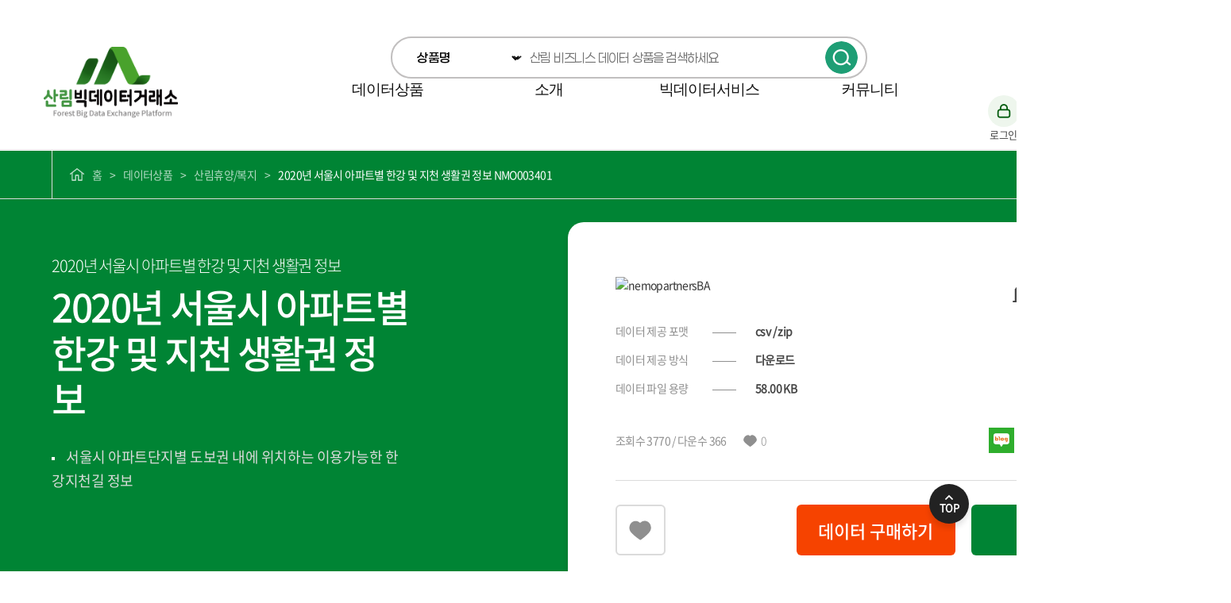

--- FILE ---
content_type: text/html;charset=utf-8
request_url: https://www.bigdata-forest.kr/product/NMO003401
body_size: 271201
content:
















<!doctype html>
<html lang="ko" >
<head>
    <!-- Global site tag (gtag.js) - Google Analytics -->
	<script async src="https://www.googletagmanager.com/gtag/js?id=G-TGCWNNCGYQ"></script>
	<script>
	  window.dataLayer = window.dataLayer || [];
	  function gtag(){dataLayer.push(arguments);}
	  gtag('js', new Date());
	
	  gtag('config', 'G-TGCWNNCGYQ');
	</script>
    
   <meta charset="UTF-8">
	<!-- <meta name="viewport" content="width=device-width, initial-scale=1.0"> -->
	<!-- <meta name="viewport" content="width=device-width,initial-scale=1,user-scalable=yes"> -->
	<meta name="viewport" content="width=device-width, user-scalable=yes">
	<meta http-equiv="X-UA-Compatible" content="ie=edge" />
    <meta name="Description" content="산림빅데이터의 거래소 포털입니다." />
    <meta property="og:type" content="website" />
    <meta property="og:title" content="산림빅데이터 거래소" />
    <meta property="og:description" content="산림빅데이터의 거래소 포털입니다." />
    <meta property="og:url" content="https://www.bigdata-forest.kr" />
    <meta name="robots" content="all" />
    
    <link rel="canonical" href="https://www.bigdata-forest.kr" />
	<link rel="stylesheet" href="/css/frn/common_new.css">
    <link rel="shortcut icon" href="/img/common/fav.png">
	
	<link rel="stylesheet" href="/lib/jquery-ui.css">
	<link rel="stylesheet" href="/lib/swiper/css/swiper.css">
	<link rel="stylesheet" href="/lib/fullPage.js-2.9.7/jquery.fullpage.css">
	<script src="/lib/jquery-1.12.4.js"></script>
	<script src="/lib/jquery-ui.js"></script>
	<script type="text/javascript" src="/lib/swiper/js/swiper.js"></script>
	<script type="text/javascript" src="/lib/fullPage.js-2.9.7/jquery.fullpage.js"></script>
	<script type="text/javascript" src="https://cdn.jsdelivr.net/npm/swiper@10/swiper-bundle.min.js"></script>
	<script src="/js/frn/ui.js"></script>
	
	<!-- ui lib -->
    <script src="/js/TNUI.js"></script>
    <!-- ui common -->
    <script src="/js/frn/commonUI.js"></script>
    <script src="/js/commonFn.js"></script>
    <script src="/js/commonCookie.js"></script>
	
	<title>데이터 상품 정보</title>
	
	<script>
        $(document).on("click", "#btnGnbSearch", function(){
        	var retVal = isFillValue($("#srchGnbKeyword"));
        	if(location.pathname == "/product" ){
        		$("#srchGnbKeyword", $("#frmList")).val($.trim($("#srchGnbKeyword", $("#frmGnbSearch")).val()));
        		$("#frmList").submit();
        	}
        	else
        		if(retVal){
        			$("#frmGnbSearch").submit();
        		}
        		else {
        			alert("검색어를 입력하세요.");
        			$("#srchGnbKeyword").focus();
        			return false;
        		}

        });
        
//         KIM.G.H 2020.5.27
         $(function(){
        	$("#srchGnbKeyword").autocomplete({
        		source: function(request, response){
        			var url = '/search/keyword';
        			var inStr = $("#srchGnbKeyword").val();
        			var param = { keyword : inStr };
        			var result = ComUtils.callAjax(url, JSON.stringify(param));
        			response( result );
        		},
        		minLength: 2
        	})
        });
        
         /*function changeRank(){
        	$("#srchGnbKeyword").val($("#rankKeyword").val());
        	document.frmGnbSearch.submit();
        } */
//         KIM.G.H 2020.5.27
    </script>
</head>



<body>

	<!--wrap-->
	<div id="wrap" class="subType">
		<!--header-->
		






	<!--header-->
    <header id="header" style="min-width: 1420px; /*overflow: hidden  */">
        <div class="inner">
            <!-- 0917 class 명 추가 -->
            <a href="/index.do" class="header_logo"><h1><span class="hidden">산림빅데이터거래소</span></h1></a>
            <form id="frmGnbSearch" name="frmGnbSearch" method="post" action="/product" onsubmit="">
            <!--gnb-->
            <div id="gnb">
                <h2 class="hidden">주요 메뉴 시작</h2>
                <div class="searchBox pos-r">
                    <!--searchArea-->
                    <div class="searchArea">
                        <!--category-->
                        <div class="category" style="outline: 0;">
                            <select id="srchTitle" name="srchTitle" title="검색 구분">  
                                <option value = '0' >상품명</option>
                                <option value = '1' >상품명+세부정보</option> 
                            </select>  
                        </div>
                        <!--//category-->
                        <input type="text" title="검색어" id="srchGnbKeyword" name="srchGnbKeyword" placeholder="산림 비즈니스 데이터 상품을 검색하세요"/>
                        <!--//searchArea-->
                        <button type="submit" id="btnGnbSearch" class="btnSearch"><span class="hidden">검색</span></button>
                    </div>
                </div>
                
                <!--menu-->
                <ul class="menu">
                    <li class="border">
                        <a href="/product">데이터상품</a>
                        <!-- 0917 추가 -->
                        <ul class="subMenu">
                            <li><a href="/product">데이터상품</a></li>
                        </ul>
                    </li>
                    <li>
                        <a href="/service/aboutus">소개</a>
                        <ul class="subMenu">
                            <li><a href="/service/aboutus">데이터거래소</a></li>
                            <li><a href="/service/centerInfo">참여기업</a></li>
                            <li><a href="/otherPlatform/products">타플랫폼 상품</a></li>
                        </ul>
                    </li>
                    <li>
                        <a href="/service/visual">빅데이터서비스</a>
                        <ul class="subMenu">
                            <li><a href="/service/visual">시각화포털</a></li>
                            <li><a href="/service/alldatamap">데이터맵</a></li>
                            <li><a href="/service/eg">활용사례</a></li>
                            <li><a href="/service/apiInfo">오픈API 안내</a></li>
                        </ul>
                    </li>
                    <!-- <li>
                        <a href="/service/alldatamap">데이터맵</a>
                        <ul class="subMenu">
                            <li><a href="/service/alldatamap">데이터맵(전체)</a></li>
                            <li><a href="/service/datamap">데이터맵(키워드)</a></li>
                        </ul>
                    </li> -->
                    <li>
                        <a href="/support/notice">커뮤니티</a>
                        <ul class="subMenu">
                            <li><a href="/support/notice">공지사항</a></li>
                            <!-- <li><a href="/support/pr">생태계 프로그램</a></li> -->
                            <li><a href="/service/brochure">자료실</a></li>
                            <li><a href="/support/board">문의 게시판</a></li>
                            <li><a href="/product/apply">데이터 구매 상담 신청</a></li>
                            <li><a href="/support/information">FAQ</a></li>
                            <li><a href="/service/openLab">분석환경</a></li>
                        </ul>
                    </li>
    <!--                 <li>
                        <a href="/service/openLab">분석환경</a>
                        <ul class="subMenu">
                            <li><a href="/service/openLab">분석환경 소개</a></li>
                            <li><a href="/service/python">Python</a></li>
                            <li><a href="/service/rstudio">R Studio</a></li>
                            <li><a href="/service/zeppelin">Zeppelin</a></li>
                            <li><a href="/service/shareLab">공유게시판</a></li>
                        </ul>
                    </li> -->
                    <!-- <li class="border">
                        <a href="/otherPlatform/products">타플랫폼 상품</a>
                    </li> -->
                </ul>
                <!--//menu-->
            </div>
            <!--//gnb-->
            </form>
            <!--util-->
            
            <div class="util">
                <ul>
                    <li><a href="/login"><span class="tooltip">로그인</span><div class="login"></div></a></li>
                    <li><a href="/frn/join/step0"><span class="tooltip">회원가입</span><div class="join"></div></a></li>
                    <li><a href="/cart"><span class="tooltip">장바구니</span><div class="shop"></div></a></li>
                    <li><a href="#"><span class="tooltip">사이트맵</span>
                        <div class="sitemap">
                            <div class="top line"></div>
                            <div class="middle line"></div>
                            <div class="rect"></div>
                            <div class="bottom line"></div>
                        </div>
                    </a></li>
                </ul>
            </div>
            
            
            <!--//util-->
        </div>
    	<div class="layer_bk"></div>
        <!-- 0917 사이트맵 감싸는 태그 & 팝업 타이틀 태그 추가 & 텍스트 변경 -->
        <!--sitemapArea-->
        <div class="sitemap-popup">
            <div class="popup-box">
                <div class="popup-title">전체메뉴</div>
                <div class="sitemapArea">
                    <!--siteMenu-->
                    <ul class="siteMenu">
                        <li>
                            <a href="/product">데이터상품</a>
                            <!-- 0917 태그추가 -->
                            <ul class="siteSubMenu">
                                <li><a href="/product">데이터상품</a></li>
                            </ul>
                        </li>
                        <li>
                            <a href="/service/aboutus">소개</a>
                            <ul class="siteSubMenu">
                                <li><a href="/service/aboutus">데이터거래소</a></li>
                                <li><a href="/service/centerInfo">참여기업</a></li>
                                <li><a href="/otherPlatform/products">타플랫폼 상품</a></li>
                                <!-- <li><a href="/service/ecosys">생태계 프로그램</a></li>
                                <li><a href="/service/brochure">플랫폼 브로셔</a></li>
                                <li><a href="/service/vidbbw">홍보 동영상</a></li> -->
                            </ul>
                        </li>
                        <li>
                            <a href="/service/visual">빅데이터서비스</a>
                            <ul class="siteSubMenu">
                                <li><a href="/service/visual">시각화포털</a></li>
                                <li><a href="/service/alldatamap">데이터맵</a></li>
                                <!-- <li><a href="/service/innovative">혁신서비스</a></li> -->
                                <li><a href="/service/eg">활용사례</a></li>
                                <!-- <li><a href="/support/stat">검색통계</a></li> -->
                                <li><a href="/service/apiInfo">오픈API 안내</a></li>
                            </ul>
                        </li>
                        <!-- <li>
                            <a href="/service/alldatamap">데이터맵</a>
                            <ul class="siteSubMenu">
                                <li><a href="/service/alldatamap">데이터맵(전체)</a></li>
                                <li><a href="/service/datamap">데이터맵(분야)</a></li>
                            </ul>
                        </li> -->
                        <li>
                            <a href="/support/notice">커뮤니티</a>
                            <ul class="siteSubMenu">
                                <li><a href="/support/notice">공지사항</a></li>
                                <!-- <li><a href="/support/pr">생태계 프로그램</a></li> -->
                                <li><a href="/service/brochure">자료실</a></li>
                                <li><a href="/support/board">문의 게시판</a></li>
                                <li><a href="/product/apply">데이터 구매 상담 신청</a></li>
                                <li><a href="/support/information">FAQ</a></li>
                            </ul>
                        </li>
                        <!-- <li>
                            <a href="/service/openLab">분석환경</a>
                            <ul class="siteSubMenu">
                                <li><a href="/service/openLab">분석환경 소개</a></li>
                                <li><a href="/service/python">Python</a></li>
                                <li><a href="/service/rstudio">R Studio</a></li>
                                <li><a href="/service/zeppelin">Zeppelin</a></li>
                                <li><a href="/service/shareLab">공유게시판</a></li>
                            </ul>
                        </li> -->
                        <!-- <li>
                            <a href="/otherPlatform/products">타플랫폼 상품</a>
                        </li> -->
                        
                        <li>
                            <a href="/login">로그인</a>
                        </li>
                        
                        
                    </ul>
                    <!--//siteMenu-->
                    <div class="bottom">
                        <div class="inner">
                            <div class="title">산림빅데이터 플랫폼 시각화 포털</div>
                            <a href="https://gis.forestdata.kr/" target="_blank">바로가기</a>
                            <button type="button" class="btnClose"><span class="hidden">닫기</span></button>
                        </div>
                    </div>
                </div>
            </div>
        </div>
    <!--//sitemapArea-->
    
	</header>
	<!--//header-->

        <!-- Google tag (gtag.js) -->
<script async src="https://www.googletagmanager.com/gtag/js?id=G-S8YSFSZL5N"></script>
<script>
  window.dataLayer = window.dataLayer || [];
  function gtag(){dataLayer.push(arguments);}
  gtag('js', new Date());

  gtag('config', 'G-S8YSFSZL5N');
</script>
<script  language="javascript">
        
//         KIM.G.H 2020.6.3
/*  	var array_text = new Array();
	var array_value = new Array();
	var selBox = document.frmGnbSearch.rankKeyword;
	var iLen = selBox.length;
	var rankWord;
    var statDropdown = "N";
    var iSeq = 0;
    var curIdx = 1;
	
	$(document).ready( function(){
		var url = '/rank/keyword';
		rankWord = ComUtils.callAjax(url, JSON.stringify());
		$("#rankKeyword").append("<option value='dummy'>선택하세요..</option>");
		$.each(rankWord, function(i){
			var iRank = i + 1;
		    $("#rankKeyword").append("<option value='"+rankWord[i]+"'>"+iRank+" "+rankWord[i]+"</option>")
		});
		iLen = selBox.length;
	    selBox.selectedIndex = 1;
	});

	function selectBoxRolling(){
		
		for (var i = 1; i < iLen; i++) {
			array_text[i] = selBox.options[i].text;
			array_value[i] = selBox.options[i].value;
		}
		
		selBox.length = 0;
		
		for (var i = 1; i < iLen; i++) {
	 		selBox.options[(i-1)==0?10:i-1] = new Option(array_text[i], array_value[i]);
		}
		
		selBox.selectedIndex = curIdx;
	}
	
	selectBoxRollingOn = setInterval(selectBoxRolling, 2500);
	
	function stopRolling(){
		
		clearInterval(selectBoxRollingOn);
		
		var sbNo = selBox.options[1].text.split(' ');
		curIdx = sbNo[0];
		selBox.options[0] = new Option("선택하세요..", "dummy");
		
		rankWord.forEach(function(element, index){
			selBox.options[index+1] = new Option(++index + ' ' + element, element);
		});

		selBox.selectedIndex = curIdx;
		
	}
	
	function restartRolling(){
		if(statDropdown=='N'){
			clearInterval(selectBoxRollingOn);
			selBox.selectedIndex = curIdx;
			selectBoxRollingOn = setInterval(selectBoxRolling, 2500);
		}
	} */
//         KIM.G.H 2020.6.3
/* 
    function selectDummy(){
    	selBox.selectedIndex = 0;
    }
 */
//상단배너 
/*     new Swiper ('.swipe-top-ban .swiper-container', {
         // Optional parameters
         direction: 'horizontal',
         loop: true,

       
         navigation: {
             nextEl: '.swipe-brand-ban .swiper-button-next',
             prevEl: '.swipe-brand-ban .swiper-button-prev',
         },
         autoplay: {
             delay: 3000,
             disableOnInteraction : true
         },
         // effect:'fade'
     }); */
</script>

<!-- (end) GNB -->
		<!--//header-->

		<!--contents-->
		<div id="content" style="background: #f5f5f5;">
			<h2 class="hidden">메인 페이지 본문 시작</h2>
			<!--pageName-->
			<div class="pageName"
				style="background-color: #008434; height: 570px"></div>
			<!--//pageName-->
			<!--breadCrumb-->
			<div class="breadCrumb">
				<div>
					<a href="/" class="home">홈</a>
					<ul>
						<li><a href="/product">데이터상품</a></li>
						<li><a href="#">산림휴양/복지</a></li>
						<li><a href="#">2020년 서울시 아파트별 한강 및 지천 생활권 정보 NMO003401</a></li>
					</ul>
				</div>
			</div>
			<!--//breadCrumb-->
			<!--container-->
			<div class="container">
				<div class="inner">
					<!--dataGoodsInfo-->
					<div class="dataGoodsInfo">
						<!--txtInfo-->
						<div class="txtInfo" style="width:450px;">
							<p class="subTxt" style="font-size:20px;">2020년 서울시 아파트별 한강 및 지천 생활권 정보</p>
							<h3 class="title">2020년 서울시 아파트별 한강 및 지천 생활권 정보</h3>
							<ul>
								
									<li><span>서울시 아파트단지별 도보권 내에 위치하는 이용가능한 한강지천길 정보</span></li>
								
							</ul>

						</div>
						<!--//txtInfo-->
						<!--dataBox-->
						<div class="dataBox">
							<!--row-->
							<div class="row">
								<!--col-->
								<div class="col">
									<img
										src="/cmm/fms/getImage.do?atchFileId=FILE_000000000004302"
										alt="nemopartnersBA" style="width: 200px;">
								</div>
								<!--//col-->
								<!--col-->
								<div class="col">
									<p class="subTit theme01">산림휴양/복지</p>
								</div>
								<!--//col-->
							</div>
							<!--//row-->
							<!--row-->
							<div class="row" style="margin: 20px 0 40px">
								<!--col-->
								<div class="col">
									<ul class="dataTxt">
										<li><p>데이터 제공 포맷</p> <span> csv / zip
												
												
										</span></li>
										<li><p>데이터 제공 방식</p> <span> 
                                             	다운로드
												
										</span></li>
										<li><p>데이터 파일 용량</p> <span> 58.00 KB
												
										</span></li>
									</ul>
								</div>
								<!--//col-->
								<!--col-->
								<div class="col txt-right">
									<span class="priceTxt">데이터 기본 이용료</span>
									<p class="price">
									
                                       	
                                        &#65510;
                                        	0
                                        
                                     
										
									</p>
								</div>
								<!--//col-->
							</div>
							<!--//row-->
							<!--row-->
							<div class="row"
								style="padding-bottom: 30px; border-bottom: 1px solid #dbdbdb;">
								<!--col-->
								<div class="col" style="display: flex;">
									<p class="view">
										조회수 <span>3770</span> / 다운수 <span>366</span>
									</p>
									<div class="heart">
										<button type="button" id="btnAddLike" class="btnHeart">
											<span class="hidden">하트</span>
										</button>
										0
									</div>

								</div>
								<!--//col-->
								<!--col-->
								<div class="col">
									<ul class="shareList">
										<!-- 네이버블로그 공유 버튼 -->
										<li><a href=""
											onclick="window.open(url_combine_naver, '', 'scrollbars=no, width=600, height=600'); return false;"><img
												src="/img/frn/sns_blog.png" title="네이버로 공유하기"
												style="width: 32px;"></a></li>
										<!-- 페이스북 공유 버튼 -->
										<li><a href=""
											onclick="window.open(url_combine_fb, '', 'scrollbars=no, width=600, height=600'); return false;"><img
												src="/img/frn/sns_face.png" title="페이스북으로 공유하기"
												style="width: 32px;"></a></li>
										<!-- 트위터 공유 버튼 -->
										<li><a href=""
											onclick="window.open(url_combine_tw, '', 'scrollbars=no, width=600, height=600'); return false;"><img
												src="/img/frn/sns_tw.png" title="트위터로 공유하기"
												style="width: 32px;"></a></li>
										<!-- 카카오스토리 공유 버튼 -->
										<li><a href=""
											onclick="window.open(url_combine_ks, '', 'scrollbars=no, width=600, height=600'); return false;"><img
												src="/img/frn/sns_kakao.png" title="카카오스토리로 공유하기"
												style="width: 32px;"></a></li>
										<!-- 밴드 공유 버튼 -->
										<li><a href=""
											onclick="window.open(url_combine_band, '', 'scrollbars=no, width=584, height=635'); return false;"><img
												src="/img/frn/sns_band.png" title="밴드로 공유하기"
												style="width: 32px;"></a></li>
									</ul>
								</div>
								<!--//col-->
							</div>
							<!--//row-->
							<!--row-->
							<div class="row" style="margin-top: 30px;">
								<!--col-->
								<div class="col">
									<div class="heart">
										<button type="button" id="btnAddLike2" class="btnHeart big">
											<span class="hidden">하트</span>
										</button>
									</div>
								</div>
								<!--//col-->
								<!--col-->
								<div class="col">
									<div class="btnArea">
										<button type="button" class="red" id="btnBuy">데이터
											구매하기</button>
										<button type="button" class="green" id="btnInCart">장바구니</button>
									</div>
								</div>
								<!--//col-->
							</div>
							<!--//row-->
						</div>
						<!--//dataBox-->
					</div>
					<!--//dataGoodsInfo-->
					<!--goodsArea-->
					<div class="goodsArea">
						<!--goodsTab-->
						<div class="goodsTab">
							<ul id="tabs">
								<li class="active"><a href="#goodsCont01">상세정보</a></li>
								<li><a href="#goodsCont02">샘플정보</a></li>
								<li><a href="#goodsCont03">연락처 및 데이터 관련</a></li>
								<li><a href="#goodsCont04">제약 및 취소환불 규정</a></li>
								<li id="bbwgoods"><a href="#goodsCont05">문의사항</a></li>
							</ul>
						</div>
						<!--//goodsTab-->

						<!--goodsCont-->
						<div class="goodsCont" id="goodsCont01">
							<!--tableArea-->
							<div class="tableArea gray">
								<table>
									<caption>데이터 상품 정보</caption>
									<colgroup>
										<col style="width: auto">
									</colgroup>
									<tbody>
										<tr>
											<th scope="col"><p class="titGoods">데이터 상품 정보</p></th>
										</tr>
										<tr>
											<td>
												<div class="article">
													<span style="white-space: pre-line;">■ 상품 설명 및 특징
- 서울시 아파트단지별 도보권 내에 위치하는 이용가능한 한강지천길 정보
1) 한강 주변 코스 
2) 하천 주변 코스
- 제공되는 데이터의 도보권 기준은 아파트 단지 출입구를 기준으로 반경 1km내를 의미
- 제공되는 데이터의 산책코스는 서울시 두드림길
- 제공되는 데이터는 네모파트너즈의 공간분석 기술로 정제 가공한 데이터
- 제공되는 데이터는 K-apt에서 관리하는 공동주택단지 중, 단지분류가 &#039;아파트&#039;에 해당되는 단지 목록을 기준으로 개발 수행

■ 기간 및 범위
- 공간적 범위 : 서울특별시

■ 컬럼(속성) 정보
-시군구코드
-법정동코드
-단지코드
-단지명
-세대수
-법정동주소
-코스수(단위 : 개) : 도보권 내에 위치한 코스수 총 합
-코스총길이 (단위 : 미터) : 도보권 내에 위치한 코스 총 길이
-생활지수 : 1등급, 2등급, 3등급, 4등급, 5등급
-생활지수명 : 상위권, 중상위권, 중위권, 중하위권, 하위권
-평가점수(0~100점) : 해당 아파트(단지)가 다른 아파트(단지)와 비교했을 때 가지는 위치

■ 데이터 키워드
- 서울시한강지천, 한강지천길, 자전거, 트레킹, 아파트, 여가활동

■ 활용 예제
- 본 데이터 상품을 활용하여 사용자는 다음과 같은 정보를 확인할 수 있습니다.
1) 서울시 읍면동별 평균 도보권 내 한강지천길 코스수
2) 서울시 읍면동별 한강지천길 코스 총 길이
3) 서울시 시군구별 한강지천길 코스 총 길이</span>
												</div>
											</td>
										</tr>
									</tbody>
								</table>
							</div>
							<!--//tableArea-->
							<!--tableArea-->
							<div class="tableArea gray" style="margin-top:40px;" >
								<table>
									<caption>데이터 상품 정보</caption>
									<colgroup>
										<col style="width: auto">
									</colgroup>
									<tbody>
										<tr>
											<th scope="col">
												<p class="titGoods">데이터 키워드</p>
											</th>
										</tr>
										<tr>
											
												<td style="height: 109px;">서울시한강지천, 한강지천길, 자전거, 트레킹, 아파트, 여가활동</td>
											
											
										</tr>
									</tbody>
								</table>
							</div>
							<!--//tableArea-->
							<!--tableArea-->
							<div class="tableArea gray" style="margin-top:40px;">
								<table>
									<caption>데이터 상품 정보</caption>
									<colgroup>
                                       <col style="width: 25%">
                                       <col style="width: 25%">
                                       <col style="width: 25%">
                                       <col style="width: 25%">
                                    </colgroup>
									<tbody>
										<tr>
											<th scope="col">판매제공처</th>
											<th scope="col">데이터 등록일</th>
											<th scope="col">데이터 수정일</th>
											<th scope="col">데이터 이용기한</th>
										</tr>
										<tr>
											<!-- 판매제공처 -->
											<td>nemopartnersBA
												
											</td>
											<!-- 데이터 등록일 -->
											<td>2020-11-17
												
											</td>
											<!-- 데이터 수정일 -->
											<td>2023-12-20
												
											</td>
											<!-- 데이터 이용 기한 -->
											<td>
													무기한
													
												</td>
										</tr>
									</tbody>
								</table>
							</div>
							<!--//tableArea-->
							<!--tableArea-->
							<div class="tableArea gray" style="margin-top:40px;">
								<table>
									<caption>데이터 상품 정보</caption>
									<colgroup>
                                       <col style="width: 20%">
                                       <col style="width: 20%">
                                       <col style="width: 20%">
                                       <col style="width: 20%">
                                       <col style="width: 20%">
                                    </colgroup>
									<tbody>
										<tr>
											<th scope="col">상품 구분</th>
											<th scope="col">데이터 배포 주기</th>
											<th scope="col"> 데이터 제공 포맷/압축 포맷
												
											</th>
											<th scope="col">데이터 제공 방식</th>
											<th scope="col">데이터 파일 용량</th>
										</tr>
										<tr>
											<!-- 상품 구분 -->
											<td>dataset
												
											</td>
											<!-- 데이터 배포주기  -->
											<td>없음
												
											</td>
											<!-- 데이터 제공 포맷/압축 포맷 -->
											<td>csv/zip
												
												
											</td>
											<!-- 데이터 제공 방식 -->
											<td>
                                                        다운로드
												</td>
											<!-- 데이터 파일 용량 -->
											<td>58.00 KB
												
											</td>
										</tr>
									</tbody>
								</table>
							</div>
							<!--//tableArea-->
						</div>
						<!--//goodsCont-->


						<!--goodsCont-->
						<div class="goodsCont" id="goodsCont02" style="margin-top:25px;">
                        <!--tableArea-->
                           	
                        	
                        	<div class="tableArea gray" style="height:600px; overflow:auto;">
								<table style="white-space: nowrap;">
									<tbody>
										
										
											<tr>
												
												<td style="height:60px; font-size:16px;">
													sgng_cd
												</td>
												
												<td style="height:60px; font-size:16px;">
													lgdng_cd
												</td>
												
												<td style="height:60px; font-size:16px;">
													hscmp_cd
												</td>
												
												<td style="height:60px; font-size:16px;">
													hscmp_nm
												</td>
												
												<td style="height:60px; font-size:16px;">
													nmhsh
												</td>
												
												<td style="height:60px; font-size:16px;">
													lgdng_addr
												</td>
												
												<td style="height:60px; font-size:16px;">
													cours_cnt
												</td>
												
												<td style="height:60px; font-size:16px;">
													cours_tot_lngth
												</td>
												
												<td style="height:60px; font-size:16px;">
													lilhd_ndx
												</td>
												
												<td style="height:60px; font-size:16px;">
													lilhd_ndx_nm
												</td>
												
												<td style="height:60px; font-size:16px;">
													evscr
												</td>
												
											</tr>
										
											<tr>
												
												<td style="height:60px; font-size:16px;">
													11110
												</td>
												
												<td style="height:60px; font-size:16px;">
													1111011500
												</td>
												
												<td style="height:60px; font-size:16px;">
													A11005401
												</td>
												
												<td style="height:60px; font-size:16px;">
													광화문풍림스페이스본 아파트
												</td>
												
												<td style="height:60px; font-size:16px;">
													744
												</td>
												
												<td style="height:60px; font-size:16px;">
													서울특별시 종로구 사직동 9 광화문풍림스페이스본 아파트
												</td>
												
												<td style="height:60px; font-size:16px;">
													0
												</td>
												
												<td style="height:60px; font-size:16px;">
													0
												</td>
												
												<td style="height:60px; font-size:16px;">
													5
												</td>
												
												<td style="height:60px; font-size:16px;">
													하위권
												</td>
												
												<td style="height:60px; font-size:16px;">
													0
												</td>
												
											</tr>
										
											<tr>
												
												<td style="height:60px; font-size:16px;">
													11110
												</td>
												
												<td style="height:60px; font-size:16px;">
													1111011800
												</td>
												
												<td style="height:60px; font-size:16px;">
													A11007001
												</td>
												
												<td style="height:60px; font-size:16px;">
													경희궁의아침3단지
												</td>
												
												<td style="height:60px; font-size:16px;">
													150
												</td>
												
												<td style="height:60px; font-size:16px;">
													서울특별시 종로구 내수동 72 경희궁의아침3단지
												</td>
												
												<td style="height:60px; font-size:16px;">
													1
												</td>
												
												<td style="height:60px; font-size:16px;">
													8179.5
												</td>
												
												<td style="height:60px; font-size:16px;">
													4
												</td>
												
												<td style="height:60px; font-size:16px;">
													중하위권
												</td>
												
												<td style="height:60px; font-size:16px;">
													84
												</td>
												
											</tr>
										
											<tr>
												
												<td style="height:60px; font-size:16px;">
													11110
												</td>
												
												<td style="height:60px; font-size:16px;">
													1111011800
												</td>
												
												<td style="height:60px; font-size:16px;">
													A11087101
												</td>
												
												<td style="height:60px; font-size:16px;">
													경희궁의아침2단지
												</td>
												
												<td style="height:60px; font-size:16px;">
													90
												</td>
												
												<td style="height:60px; font-size:16px;">
													서울특별시 종로구 내수동 71 경희궁의아침2단지
												</td>
												
												<td style="height:60px; font-size:16px;">
													1
												</td>
												
												<td style="height:60px; font-size:16px;">
													8179.5
												</td>
												
												<td style="height:60px; font-size:16px;">
													4
												</td>
												
												<td style="height:60px; font-size:16px;">
													중하위권
												</td>
												
												<td style="height:60px; font-size:16px;">
													84
												</td>
												
											</tr>
										
											<tr>
												
												<td style="height:60px; font-size:16px;">
													11110
												</td>
												
												<td style="height:60px; font-size:16px;">
													1111012400
												</td>
												
												<td style="height:60px; font-size:16px;">
													A11014001
												</td>
												
												<td style="height:60px; font-size:16px;">
													로얄팰리스스위트
												</td>
												
												<td style="height:60px; font-size:16px;">
													23
												</td>
												
												<td style="height:60px; font-size:16px;">
													서울특별시 종로구 수송동 85 로얄팰리스스위트
												</td>
												
												<td style="height:60px; font-size:16px;">
													1
												</td>
												
												<td style="height:60px; font-size:16px;">
													8179.5
												</td>
												
												<td style="height:60px; font-size:16px;">
													4
												</td>
												
												<td style="height:60px; font-size:16px;">
													중하위권
												</td>
												
												<td style="height:60px; font-size:16px;">
													84
												</td>
												
											</tr>
										
											<tr>
												
												<td style="height:60px; font-size:16px;">
													11110
												</td>
												
												<td style="height:60px; font-size:16px;">
													1111013300
												</td>
												
												<td style="height:60px; font-size:16px;">
													A11034001
												</td>
												
												<td style="height:60px; font-size:16px;">
													현대뜨레비앙
												</td>
												
												<td style="height:60px; font-size:16px;">
													291
												</td>
												
												<td style="height:60px; font-size:16px;">
													서울특별시 종로구 익선동 55 현대뜨레비앙
												</td>
												
												<td style="height:60px; font-size:16px;">
													1
												</td>
												
												<td style="height:60px; font-size:16px;">
													8179.5
												</td>
												
												<td style="height:60px; font-size:16px;">
													4
												</td>
												
												<td style="height:60px; font-size:16px;">
													중하위권
												</td>
												
												<td style="height:60px; font-size:16px;">
													84
												</td>
												
											</tr>
										
											<tr>
												
												<td style="height:60px; font-size:16px;">
													11110
												</td>
												
												<td style="height:60px; font-size:16px;">
													1111015700
												</td>
												
												<td style="height:60px; font-size:16px;">
													A11041001
												</td>
												
												<td style="height:60px; font-size:16px;">
													효성주얼리시티아파트
												</td>
												
												<td style="height:60px; font-size:16px;">
													298
												</td>
												
												<td style="height:60px; font-size:16px;">
													서울특별시 종로구 인의동 48-2 효성주얼리시티아파트
												</td>
												
												<td style="height:60px; font-size:16px;">
													1
												</td>
												
												<td style="height:60px; font-size:16px;">
													8179.5
												</td>
												
												<td style="height:60px; font-size:16px;">
													4
												</td>
												
												<td style="height:60px; font-size:16px;">
													중하위권
												</td>
												
												<td style="height:60px; font-size:16px;">
													84
												</td>
												
											</tr>
										
											<tr>
												
												<td style="height:60px; font-size:16px;">
													11110
												</td>
												
												<td style="height:60px; font-size:16px;">
													1111016200
												</td>
												
												<td style="height:60px; font-size:16px;">
													A10027162
												</td>
												
												<td style="height:60px; font-size:16px;">
													포레스트힐시티
												</td>
												
												<td style="height:60px; font-size:16px;">
													152
												</td>
												
												<td style="height:60px; font-size:16px;">
													서울특별시 종로구 효제동 65-2 포레스트힐시티
												</td>
												
												<td style="height:60px; font-size:16px;">
													1
												</td>
												
												<td style="height:60px; font-size:16px;">
													8179.5
												</td>
												
												<td style="height:60px; font-size:16px;">
													4
												</td>
												
												<td style="height:60px; font-size:16px;">
													중하위권
												</td>
												
												<td style="height:60px; font-size:16px;">
													84
												</td>
												
											</tr>
										
											<tr>
												
												<td style="height:60px; font-size:16px;">
													11110
												</td>
												
												<td style="height:60px; font-size:16px;">
													1111017100
												</td>
												
												<td style="height:60px; font-size:16px;">
													A11052201
												</td>
												
												<td style="height:60px; font-size:16px;">
													명륜아남1차
												</td>
												
												<td style="height:60px; font-size:16px;">
													436
												</td>
												
												<td style="height:60px; font-size:16px;">
													서울특별시 종로구 명륜2가 4 명륜아남1차
												</td>
												
												<td style="height:60px; font-size:16px;">
													1
												</td>
												
												<td style="height:60px; font-size:16px;">
													3663.22
												</td>
												
												<td style="height:60px; font-size:16px;">
													4
												</td>
												
												<td style="height:60px; font-size:16px;">
													중하위권
												</td>
												
												<td style="height:60px; font-size:16px;">
													76
												</td>
												
											</tr>
										
											<tr>
												
												<td style="height:60px; font-size:16px;">
													11110
												</td>
												
												<td style="height:60px; font-size:16px;">
													1111017400
												</td>
												
												<td style="height:60px; font-size:16px;">
													A11054301
												</td>
												
												<td style="height:60px; font-size:16px;">
													창신쌍용1단지
												</td>
												
												<td style="height:60px; font-size:16px;">
													585
												</td>
												
												<td style="height:60px; font-size:16px;">
													서울특별시 종로구 창신동 702 창신쌍용1단지
												</td>
												
												<td style="height:60px; font-size:16px;">
													1
												</td>
												
												<td style="height:60px; font-size:16px;">
													3663.22
												</td>
												
												<td style="height:60px; font-size:16px;">
													4
												</td>
												
												<td style="height:60px; font-size:16px;">
													중하위권
												</td>
												
												<td style="height:60px; font-size:16px;">
													76
												</td>
												
											</tr>
										
											<tr>
												
												<td style="height:60px; font-size:16px;">
													11110
												</td>
												
												<td style="height:60px; font-size:16px;">
													1111017400
												</td>
												
												<td style="height:60px; font-size:16px;">
													A11054101
												</td>
												
												<td style="height:60px; font-size:16px;">
													창신두산
												</td>
												
												<td style="height:60px; font-size:16px;">
													529
												</td>
												
												<td style="height:60px; font-size:16px;">
													서울특별시 종로구 창신동 232 창신두산
												</td>
												
												<td style="height:60px; font-size:16px;">
													2
												</td>
												
												<td style="height:60px; font-size:16px;">
													11842.72
												</td>
												
												<td style="height:60px; font-size:16px;">
													3
												</td>
												
												<td style="height:60px; font-size:16px;">
													중위권
												</td>
												
												<td style="height:60px; font-size:16px;">
													87
												</td>
												
											</tr>
										
											<tr>
												
												<td style="height:60px; font-size:16px;">
													11110
												</td>
												
												<td style="height:60px; font-size:16px;">
													1111017400
												</td>
												
												<td style="height:60px; font-size:16px;">
													A11077101
												</td>
												
												<td style="height:60px; font-size:16px;">
													창신쌍용아파트 2단지
												</td>
												
												<td style="height:60px; font-size:16px;">
													919
												</td>
												
												<td style="height:60px; font-size:16px;">
													서울특별시 종로구 창신동 703 창신쌍용아파트 2단지
												</td>
												
												<td style="height:60px; font-size:16px;">
													1
												</td>
												
												<td style="height:60px; font-size:16px;">
													3663.22
												</td>
												
												<td style="height:60px; font-size:16px;">
													4
												</td>
												
												<td style="height:60px; font-size:16px;">
													중하위권
												</td>
												
												<td style="height:60px; font-size:16px;">
													76
												</td>
												
											</tr>
										
											<tr>
												
												<td style="height:60px; font-size:16px;">
													11110
												</td>
												
												<td style="height:60px; font-size:16px;">
													1111017500
												</td>
												
												<td style="height:60px; font-size:16px;">
													A11055002
												</td>
												
												<td style="height:60px; font-size:16px;">
													종로청계힐스테이트
												</td>
												
												<td style="height:60px; font-size:16px;">
													288
												</td>
												
												<td style="height:60px; font-size:16px;">
													서울특별시 종로구 숭인동 766 종로청계힐스테이트
												</td>
												
												<td style="height:60px; font-size:16px;">
													2
												</td>
												
												<td style="height:60px; font-size:16px;">
													11842.72
												</td>
												
												<td style="height:60px; font-size:16px;">
													3
												</td>
												
												<td style="height:60px; font-size:16px;">
													중위권
												</td>
												
												<td style="height:60px; font-size:16px;">
													87
												</td>
												
											</tr>
										
											<tr>
												
												<td style="height:60px; font-size:16px;">
													11110
												</td>
												
												<td style="height:60px; font-size:16px;">
													1111017500
												</td>
												
												<td style="height:60px; font-size:16px;">
													A11087601
												</td>
												
												<td style="height:60px; font-size:16px;">
													롯데캐슬천지인
												</td>
												
												<td style="height:60px; font-size:16px;">
													220
												</td>
												
												<td style="height:60px; font-size:16px;">
													서울특별시 종로구 숭인동 76 롯데캐슬천지인
												</td>
												
												<td style="height:60px; font-size:16px;">
													2
												</td>
												
												<td style="height:60px; font-size:16px;">
													11842.72
												</td>
												
												<td style="height:60px; font-size:16px;">
													3
												</td>
												
												<td style="height:60px; font-size:16px;">
													중위권
												</td>
												
												<td style="height:60px; font-size:16px;">
													87
												</td>
												
											</tr>
										
											<tr>
												
												<td style="height:60px; font-size:16px;">
													11110
												</td>
												
												<td style="height:60px; font-size:16px;">
													1111017500
												</td>
												
												<td style="height:60px; font-size:16px;">
													A11087602
												</td>
												
												<td style="height:60px; font-size:16px;">
													종로센트레빌
												</td>
												
												<td style="height:60px; font-size:16px;">
													416
												</td>
												
												<td style="height:60px; font-size:16px;">
													서울특별시 종로구 숭인동 2-1 종로센트레빌
												</td>
												
												<td style="height:60px; font-size:16px;">
													2
												</td>
												
												<td style="height:60px; font-size:16px;">
													11842.72
												</td>
												
												<td style="height:60px; font-size:16px;">
													3
												</td>
												
												<td style="height:60px; font-size:16px;">
													중위권
												</td>
												
												<td style="height:60px; font-size:16px;">
													87
												</td>
												
											</tr>
										
											<tr>
												
												<td style="height:60px; font-size:16px;">
													11110
												</td>
												
												<td style="height:60px; font-size:16px;">
													1111017500
												</td>
												
												<td style="height:60px; font-size:16px;">
													A10024713
												</td>
												
												<td style="height:60px; font-size:16px;">
													숭인상가아파트
												</td>
												
												<td style="height:60px; font-size:16px;">
													109
												</td>
												
												<td style="height:60px; font-size:16px;">
													서울특별시 종로구 숭인동 204-11 숭인상가아파트
												</td>
												
												<td style="height:60px; font-size:16px;">
													2
												</td>
												
												<td style="height:60px; font-size:16px;">
													11842.72
												</td>
												
												<td style="height:60px; font-size:16px;">
													3
												</td>
												
												<td style="height:60px; font-size:16px;">
													중위권
												</td>
												
												<td style="height:60px; font-size:16px;">
													87
												</td>
												
											</tr>
										
											<tr>
												
												<td style="height:60px; font-size:16px;">
													11110
												</td>
												
												<td style="height:60px; font-size:16px;">
													1111017600
												</td>
												
												<td style="height:60px; font-size:16px;">
													A10026940
												</td>
												
												<td style="height:60px; font-size:16px;">
													경희궁자이4단지주상복합
												</td>
												
												<td style="height:60px; font-size:16px;">
													182
												</td>
												
												<td style="height:60px; font-size:16px;">
													서울특별시 종로구 교남동 62-1 경희궁자이4단지주상복합
												</td>
												
												<td style="height:60px; font-size:16px;">
													0
												</td>
												
												<td style="height:60px; font-size:16px;">
													0
												</td>
												
												<td style="height:60px; font-size:16px;">
													5
												</td>
												
												<td style="height:60px; font-size:16px;">
													하위권
												</td>
												
												<td style="height:60px; font-size:16px;">
													0
												</td>
												
											</tr>
										
											<tr>
												
												<td style="height:60px; font-size:16px;">
													11110
												</td>
												
												<td style="height:60px; font-size:16px;">
													1111017700
												</td>
												
												<td style="height:60px; font-size:16px;">
													A10027105
												</td>
												
												<td style="height:60px; font-size:16px;">
													경희궁자이3단지
												</td>
												
												<td style="height:60px; font-size:16px;">
													589
												</td>
												
												<td style="height:60px; font-size:16px;">
													서울특별시 종로구 평동 233 경희궁자이3단지
												</td>
												
												<td style="height:60px; font-size:16px;">
													0
												</td>
												
												<td style="height:60px; font-size:16px;">
													0
												</td>
												
												<td style="height:60px; font-size:16px;">
													5
												</td>
												
												<td style="height:60px; font-size:16px;">
													하위권
												</td>
												
												<td style="height:60px; font-size:16px;">
													0
												</td>
												
											</tr>
										
											<tr>
												
												<td style="height:60px; font-size:16px;">
													11110
												</td>
												
												<td style="height:60px; font-size:16px;">
													1111017900
												</td>
												
												<td style="height:60px; font-size:16px;">
													A10027118
												</td>
												
												<td style="height:60px; font-size:16px;">
													경희궁자이2단지 아파트
												</td>
												
												<td style="height:60px; font-size:16px;">
													1148
												</td>
												
												<td style="height:60px; font-size:16px;">
													서울특별시 종로구 홍파동 199 경희궁자이2단지 아파트
												</td>
												
												<td style="height:60px; font-size:16px;">
													0
												</td>
												
												<td style="height:60px; font-size:16px;">
													0
												</td>
												
												<td style="height:60px; font-size:16px;">
													5
												</td>
												
												<td style="height:60px; font-size:16px;">
													하위권
												</td>
												
												<td style="height:60px; font-size:16px;">
													0
												</td>
												
											</tr>
										
											<tr>
												
												<td style="height:60px; font-size:16px;">
													11110
												</td>
												
												<td style="height:60px; font-size:16px;">
													1111018100
												</td>
												
												<td style="height:60px; font-size:16px;">
													A10026946
												</td>
												
												<td style="height:60px; font-size:16px;">
													경희궁자이1단지(임대아파트)
												</td>
												
												<td style="height:60px; font-size:16px;">
													496
												</td>
												
												<td style="height:60px; font-size:16px;">
													서울특별시 종로구 행촌동 211 경희궁자이1단지(임대아파트)
												</td>
												
												<td style="height:60px; font-size:16px;">
													0
												</td>
												
												<td style="height:60px; font-size:16px;">
													0
												</td>
												
												<td style="height:60px; font-size:16px;">
													5
												</td>
												
												<td style="height:60px; font-size:16px;">
													하위권
												</td>
												
												<td style="height:60px; font-size:16px;">
													0
												</td>
												
											</tr>
										
											<tr>
												
												<td style="height:60px; font-size:16px;">
													11110
												</td>
												
												<td style="height:60px; font-size:16px;">
													1111018200
												</td>
												
												<td style="height:60px; font-size:16px;">
													A10024669
												</td>
												
												<td style="height:60px; font-size:16px;">
													동익빌라
												</td>
												
												<td style="height:60px; font-size:16px;">
													123
												</td>
												
												<td style="height:60px; font-size:16px;">
													서울특별시 종로구 구기동 40 동익빌라
												</td>
												
												<td style="height:60px; font-size:16px;">
													1
												</td>
												
												<td style="height:60px; font-size:16px;">
													2097.85
												</td>
												
												<td style="height:60px; font-size:16px;">
													4
												</td>
												
												<td style="height:60px; font-size:16px;">
													중하위권
												</td>
												
												<td style="height:60px; font-size:16px;">
													71
												</td>
												
											</tr>
										
											<tr>
												
												<td style="height:60px; font-size:16px;">
													11110
												</td>
												
												<td style="height:60px; font-size:16px;">
													1111018300
												</td>
												
												<td style="height:60px; font-size:16px;">
													A11001203
												</td>
												
												<td style="height:60px; font-size:16px;">
													평창삼성
												</td>
												
												<td style="height:60px; font-size:16px;">
													176
												</td>
												
												<td style="height:60px; font-size:16px;">
													서울특별시 종로구 평창동 596 평창삼성
												</td>
												
												<td style="height:60px; font-size:16px;">
													0
												</td>
												
												<td style="height:60px; font-size:16px;">
													0
												</td>
												
												<td style="height:60px; font-size:16px;">
													5
												</td>
												
												<td style="height:60px; font-size:16px;">
													하위권
												</td>
												
												<td style="height:60px; font-size:16px;">
													0
												</td>
												
											</tr>
										
											<tr>
												
												<td style="height:60px; font-size:16px;">
													11110
												</td>
												
												<td style="height:60px; font-size:16px;">
													1111018300
												</td>
												
												<td style="height:60px; font-size:16px;">
													A11084601
												</td>
												
												<td style="height:60px; font-size:16px;">
													평창롯데
												</td>
												
												<td style="height:60px; font-size:16px;">
													156
												</td>
												
												<td style="height:60px; font-size:16px;">
													서울특별시 종로구 평창동 72 평창롯데
												</td>
												
												<td style="height:60px; font-size:16px;">
													0
												</td>
												
												<td style="height:60px; font-size:16px;">
													0
												</td>
												
												<td style="height:60px; font-size:16px;">
													5
												</td>
												
												<td style="height:60px; font-size:16px;">
													하위권
												</td>
												
												<td style="height:60px; font-size:16px;">
													0
												</td>
												
											</tr>
										
											<tr>
												
												<td style="height:60px; font-size:16px;">
													11110
												</td>
												
												<td style="height:60px; font-size:16px;">
													1111018300
												</td>
												
												<td style="height:60px; font-size:16px;">
													A10024780
												</td>
												
												<td style="height:60px; font-size:16px;">
													금강주택
												</td>
												
												<td style="height:60px; font-size:16px;">
													168
												</td>
												
												<td style="height:60px; font-size:16px;">
													서울특별시 종로구 평창동 170 금강주택
												</td>
												
												<td style="height:60px; font-size:16px;">
													0
												</td>
												
												<td style="height:60px; font-size:16px;">
													0
												</td>
												
												<td style="height:60px; font-size:16px;">
													5
												</td>
												
												<td style="height:60px; font-size:16px;">
													하위권
												</td>
												
												<td style="height:60px; font-size:16px;">
													0
												</td>
												
											</tr>
										
											<tr>
												
												<td style="height:60px; font-size:16px;">
													11110
												</td>
												
												<td style="height:60px; font-size:16px;">
													1111018700
												</td>
												
												<td style="height:60px; font-size:16px;">
													A11081503
												</td>
												
												<td style="height:60px; font-size:16px;">
													무악현대
												</td>
												
												<td style="height:60px; font-size:16px;">
													964
												</td>
												
												<td style="height:60px; font-size:16px;">
													서울특별시 종로구 무악동 82 무악현대
												</td>
												
												<td style="height:60px; font-size:16px;">
													0
												</td>
												
												<td style="height:60px; font-size:16px;">
													0
												</td>
												
												<td style="height:60px; font-size:16px;">
													5
												</td>
												
												<td style="height:60px; font-size:16px;">
													하위권
												</td>
												
												<td style="height:60px; font-size:16px;">
													0
												</td>
												
											</tr>
										
											<tr>
												
												<td style="height:60px; font-size:16px;">
													11110
												</td>
												
												<td style="height:60px; font-size:16px;">
													1111018700
												</td>
												
												<td style="height:60px; font-size:16px;">
													A11008001
												</td>
												
												<td style="height:60px; font-size:16px;">
													무악현대임대
												</td>
												
												<td style="height:60px; font-size:16px;">
													550
												</td>
												
												<td style="height:60px; font-size:16px;">
													서울특별시 종로구 무악동 83 무악현대임대
												</td>
												
												<td style="height:60px; font-size:16px;">
													0
												</td>
												
												<td style="height:60px; font-size:16px;">
													0
												</td>
												
												<td style="height:60px; font-size:16px;">
													5
												</td>
												
												<td style="height:60px; font-size:16px;">
													하위권
												</td>
												
												<td style="height:60px; font-size:16px;">
													0
												</td>
												
											</tr>
										
											<tr>
												
												<td style="height:60px; font-size:16px;">
													11110
												</td>
												
												<td style="height:60px; font-size:16px;">
													1111018700
												</td>
												
												<td style="height:60px; font-size:16px;">
													A11081302
												</td>
												
												<td style="height:60px; font-size:16px;">
													인왕산아이파크
												</td>
												
												<td style="height:60px; font-size:16px;">
													810
												</td>
												
												<td style="height:60px; font-size:16px;">
													서울특별시 종로구 무악동 60 인왕산아이파크
												</td>
												
												<td style="height:60px; font-size:16px;">
													0
												</td>
												
												<td style="height:60px; font-size:16px;">
													0
												</td>
												
												<td style="height:60px; font-size:16px;">
													5
												</td>
												
												<td style="height:60px; font-size:16px;">
													하위권
												</td>
												
												<td style="height:60px; font-size:16px;">
													0
												</td>
												
											</tr>
										
											<tr>
												
												<td style="height:60px; font-size:16px;">
													11110
												</td>
												
												<td style="height:60px; font-size:16px;">
													1111018700
												</td>
												
												<td style="height:60px; font-size:16px;">
													A10027708
												</td>
												
												<td style="height:60px; font-size:16px;">
													인왕산2차아이파크아파트
												</td>
												
												<td style="height:60px; font-size:16px;">
													167
												</td>
												
												<td style="height:60px; font-size:16px;">
													서울특별시 종로구 무악동 71-1 인왕산2차아이파크아파트
												</td>
												
												<td style="height:60px; font-size:16px;">
													0
												</td>
												
												<td style="height:60px; font-size:16px;">
													0
												</td>
												
												<td style="height:60px; font-size:16px;">
													5
												</td>
												
												<td style="height:60px; font-size:16px;">
													하위권
												</td>
												
												<td style="height:60px; font-size:16px;">
													0
												</td>
												
											</tr>
										
											<tr>
												
												<td style="height:60px; font-size:16px;">
													11110
												</td>
												
												<td style="height:60px; font-size:16px;">
													1111018700
												</td>
												
												<td style="height:60px; font-size:16px;">
													A10025710
												</td>
												
												<td style="height:60px; font-size:16px;">
													경희궁 롯데캐슬아파트
												</td>
												
												<td style="height:60px; font-size:16px;">
													195
												</td>
												
												<td style="height:60px; font-size:16px;">
													서울특별시 종로구 무악동 46 경희궁 롯데캐슬아파트
												</td>
												
												<td style="height:60px; font-size:16px;">
													0
												</td>
												
												<td style="height:60px; font-size:16px;">
													0
												</td>
												
												<td style="height:60px; font-size:16px;">
													5
												</td>
												
												<td style="height:60px; font-size:16px;">
													하위권
												</td>
												
												<td style="height:60px; font-size:16px;">
													0
												</td>
												
											</tr>
										
											<tr>
												
												<td style="height:60px; font-size:16px;">
													11140
												</td>
												
												<td style="height:60px; font-size:16px;">
													1114012100
												</td>
												
												<td style="height:60px; font-size:16px;">
													A10088101
												</td>
												
												<td style="height:60px; font-size:16px;">
													남산SK리더스뷰
												</td>
												
												<td style="height:60px; font-size:16px;">
													233
												</td>
												
												<td style="height:60px; font-size:16px;">
													서울특별시 중구 회현동1가 206 남산SK리더스뷰
												</td>
												
												<td style="height:60px; font-size:16px;">
													0
												</td>
												
												<td style="height:60px; font-size:16px;">
													0
												</td>
												
												<td style="height:60px; font-size:16px;">
													5
												</td>
												
												<td style="height:60px; font-size:16px;">
													하위권
												</td>
												
												<td style="height:60px; font-size:16px;">
													0
												</td>
												
											</tr>
										
											<tr>
												
												<td style="height:60px; font-size:16px;">
													11140
												</td>
												
												<td style="height:60px; font-size:16px;">
													1114012100
												</td>
												
												<td style="height:60px; font-size:16px;">
													A10088102
												</td>
												
												<td style="height:60px; font-size:16px;">
													남산롯데캐슬아이리스
												</td>
												
												<td style="height:60px; font-size:16px;">
													386
												</td>
												
												<td style="height:60px; font-size:16px;">
													서울특별시 중구 회현동1가 208 남산롯데캐슬아이리스
												</td>
												
												<td style="height:60px; font-size:16px;">
													0
												</td>
												
												<td style="height:60px; font-size:16px;">
													0
												</td>
												
												<td style="height:60px; font-size:16px;">
													5
												</td>
												
												<td style="height:60px; font-size:16px;">
													하위권
												</td>
												
												<td style="height:60px; font-size:16px;">
													0
												</td>
												
											</tr>
										
											<tr>
												
												<td style="height:60px; font-size:16px;">
													11140
												</td>
												
												<td style="height:60px; font-size:16px;">
													1114012200
												</td>
												
												<td style="height:60px; font-size:16px;">
													A10072501
												</td>
												
												<td style="height:60px; font-size:16px;">
													쌍용남산플래티넘
												</td>
												
												<td style="height:60px; font-size:16px;">
													236
												</td>
												
												<td style="height:60px; font-size:16px;">
													서울특별시 중구 회현동2가 87 쌍용남산플래티넘
												</td>
												
												<td style="height:60px; font-size:16px;">
													0
												</td>
												
												<td style="height:60px; font-size:16px;">
													0
												</td>
												
												<td style="height:60px; font-size:16px;">
													5
												</td>
												
												<td style="height:60px; font-size:16px;">
													하위권
												</td>
												
												<td style="height:60px; font-size:16px;">
													0
												</td>
												
											</tr>
										
											<tr>
												
												<td style="height:60px; font-size:16px;">
													11140
												</td>
												
												<td style="height:60px; font-size:16px;">
													1114013200
												</td>
												
												<td style="height:60px; font-size:16px;">
													A10086301
												</td>
												
												<td style="height:60px; font-size:16px;">
													충무로진양
												</td>
												
												<td style="height:60px; font-size:16px;">
													286
												</td>
												
												<td style="height:60px; font-size:16px;">
													서울특별시 중구 충무로4가 120-3 충무로진양
												</td>
												
												<td style="height:60px; font-size:16px;">
													1
												</td>
												
												<td style="height:60px; font-size:16px;">
													8179.5
												</td>
												
												<td style="height:60px; font-size:16px;">
													4
												</td>
												
												<td style="height:60px; font-size:16px;">
													중하위권
												</td>
												
												<td style="height:60px; font-size:16px;">
													84
												</td>
												
											</tr>
										
											<tr>
												
												<td style="height:60px; font-size:16px;">
													11140
												</td>
												
												<td style="height:60px; font-size:16px;">
													1114013200
												</td>
												
												<td style="height:60px; font-size:16px;">
													A10071301
												</td>
												
												<td style="height:60px; font-size:16px;">
													남산센트럴자이
												</td>
												
												<td style="height:60px; font-size:16px;">
													273
												</td>
												
												<td style="height:60px; font-size:16px;">
													서울특별시 중구 충무로4가 306 남산센트럴자이
												</td>
												
												<td style="height:60px; font-size:16px;">
													1
												</td>
												
												<td style="height:60px; font-size:16px;">
													8179.5
												</td>
												
												<td style="height:60px; font-size:16px;">
													4
												</td>
												
												<td style="height:60px; font-size:16px;">
													중하위권
												</td>
												
												<td style="height:60px; font-size:16px;">
													84
												</td>
												
											</tr>
										
											<tr>
												
												<td style="height:60px; font-size:16px;">
													11140
												</td>
												
												<td style="height:60px; font-size:16px;">
													1114013300
												</td>
												
												<td style="height:60px; font-size:16px;">
													A10025223
												</td>
												
												<td style="height:60px; font-size:16px;">
													충무로엘크루메트로시티2
												</td>
												
												<td style="height:60px; font-size:16px;">
													171
												</td>
												
												<td style="height:60px; font-size:16px;">
													서울특별시 중구 충무로5가 36-2 충무로엘크루메트로시티2
												</td>
												
												<td style="height:60px; font-size:16px;">
													1
												</td>
												
												<td style="height:60px; font-size:16px;">
													8179.5
												</td>
												
												<td style="height:60px; font-size:16px;">
													4
												</td>
												
												<td style="height:60px; font-size:16px;">
													중하위권
												</td>
												
												<td style="height:60px; font-size:16px;">
													84
												</td>
												
											</tr>
										
											<tr>
												
												<td style="height:60px; font-size:16px;">
													11140
												</td>
												
												<td style="height:60px; font-size:16px;">
													1114013400
												</td>
												
												<td style="height:60px; font-size:16px;">
													A10028201
												</td>
												
												<td style="height:60px; font-size:16px;">
													인현신성
												</td>
												
												<td style="height:60px; font-size:16px;">
													180
												</td>
												
												<td style="height:60px; font-size:16px;">
													서울특별시 중구 인현동2가 192-30 인현신성
												</td>
												
												<td style="height:60px; font-size:16px;">
													1
												</td>
												
												<td style="height:60px; font-size:16px;">
													8179.5
												</td>
												
												<td style="height:60px; font-size:16px;">
													4
												</td>
												
												<td style="height:60px; font-size:16px;">
													중하위권
												</td>
												
												<td style="height:60px; font-size:16px;">
													84
												</td>
												
											</tr>
										
											<tr>
												
												<td style="height:60px; font-size:16px;">
													11140
												</td>
												
												<td style="height:60px; font-size:16px;">
													1114013600
												</td>
												
												<td style="height:60px; font-size:16px;">
													A10026849
												</td>
												
												<td style="height:60px; font-size:16px;">
													묵정아파트
												</td>
												
												<td style="height:60px; font-size:16px;">
													122
												</td>
												
												<td style="height:60px; font-size:16px;">
													서울특별시 중구 묵정동 11-67 묵정아파트
												</td>
												
												<td style="height:60px; font-size:16px;">
													1
												</td>
												
												<td style="height:60px; font-size:16px;">
													8179.5
												</td>
												
												<td style="height:60px; font-size:16px;">
													4
												</td>
												
												<td style="height:60px; font-size:16px;">
													중하위권
												</td>
												
												<td style="height:60px; font-size:16px;">
													84
												</td>
												
											</tr>
										
											<tr>
												
												<td style="height:60px; font-size:16px;">
													11140
												</td>
												
												<td style="height:60px; font-size:16px;">
													1114016200
												</td>
												
												<td style="height:60px; font-size:16px;">
													A10045403
												</td>
												
												<td style="height:60px; font-size:16px;">
													신당삼성(분양)
												</td>
												
												<td style="height:60px; font-size:16px;">
													994
												</td>
												
												<td style="height:60px; font-size:16px;">
													서울특별시 중구 신당동 843 신당삼성(분양)
												</td>
												
												<td style="height:60px; font-size:16px;">
													0
												</td>
												
												<td style="height:60px; font-size:16px;">
													0
												</td>
												
												<td style="height:60px; font-size:16px;">
													5
												</td>
												
												<td style="height:60px; font-size:16px;">
													하위권
												</td>
												
												<td style="height:60px; font-size:16px;">
													0
												</td>
												
											</tr>
										
											<tr>
												
												<td style="height:60px; font-size:16px;">
													11140
												</td>
												
												<td style="height:60px; font-size:16px;">
													1114016200
												</td>
												
												<td style="height:60px; font-size:16px;">
													A10045401
												</td>
												
												<td style="height:60px; font-size:16px;">
													신당삼성임대
												</td>
												
												<td style="height:60px; font-size:16px;">
													440
												</td>
												
												<td style="height:60px; font-size:16px;">
													서울특별시 중구 신당동 843 신당삼성임대
												</td>
												
												<td style="height:60px; font-size:16px;">
													0
												</td>
												
												<td style="height:60px; font-size:16px;">
													0
												</td>
												
												<td style="height:60px; font-size:16px;">
													5
												</td>
												
												<td style="height:60px; font-size:16px;">
													하위권
												</td>
												
												<td style="height:60px; font-size:16px;">
													0
												</td>
												
											</tr>
										
											<tr>
												
												<td style="height:60px; font-size:16px;">
													11140
												</td>
												
												<td style="height:60px; font-size:16px;">
													1114016200
												</td>
												
												<td style="height:60px; font-size:16px;">
													A10045601
												</td>
												
												<td style="height:60px; font-size:16px;">
													신당현대
												</td>
												
												<td style="height:60px; font-size:16px;">
													942
												</td>
												
												<td style="height:60px; font-size:16px;">
													서울특별시 중구 신당동 840 신당현대
												</td>
												
												<td style="height:60px; font-size:16px;">
													0
												</td>
												
												<td style="height:60px; font-size:16px;">
													0
												</td>
												
												<td style="height:60px; font-size:16px;">
													5
												</td>
												
												<td style="height:60px; font-size:16px;">
													하위권
												</td>
												
												<td style="height:60px; font-size:16px;">
													0
												</td>
												
											</tr>
										
											<tr>
												
												<td style="height:60px; font-size:16px;">
													11140
												</td>
												
												<td style="height:60px; font-size:16px;">
													1114016200
												</td>
												
												<td style="height:60px; font-size:16px;">
													A10045302
												</td>
												
												<td style="height:60px; font-size:16px;">
													신당남산타운(분양)
												</td>
												
												<td style="height:60px; font-size:16px;">
													3116
												</td>
												
												<td style="height:60px; font-size:16px;">
													서울특별시 중구 신당동 844 신당남산타운(분양)
												</td>
												
												<td style="height:60px; font-size:16px;">
													0
												</td>
												
												<td style="height:60px; font-size:16px;">
													0
												</td>
												
												<td style="height:60px; font-size:16px;">
													5
												</td>
												
												<td style="height:60px; font-size:16px;">
													하위권
												</td>
												
												<td style="height:60px; font-size:16px;">
													0
												</td>
												
											</tr>
										
											<tr>
												
												<td style="height:60px; font-size:16px;">
													11140
												</td>
												
												<td style="height:60px; font-size:16px;">
													1114016200
												</td>
												
												<td style="height:60px; font-size:16px;">
													A10045404
												</td>
												
												<td style="height:60px; font-size:16px;">
													신당약수하이츠
												</td>
												
												<td style="height:60px; font-size:16px;">
													1598
												</td>
												
												<td style="height:60px; font-size:16px;">
													서울특별시 중구 신당동 842 신당약수하이츠
												</td>
												
												<td style="height:60px; font-size:16px;">
													0
												</td>
												
												<td style="height:60px; font-size:16px;">
													0
												</td>
												
												<td style="height:60px; font-size:16px;">
													5
												</td>
												
												<td style="height:60px; font-size:16px;">
													하위권
												</td>
												
												<td style="height:60px; font-size:16px;">
													0
												</td>
												
											</tr>
										
											<tr>
												
												<td style="height:60px; font-size:16px;">
													11140
												</td>
												
												<td style="height:60px; font-size:16px;">
													1114016200
												</td>
												
												<td style="height:60px; font-size:16px;">
													A10045001
												</td>
												
												<td style="height:60px; font-size:16px;">
													신당푸르지오
												</td>
												
												<td style="height:60px; font-size:16px;">
													461
												</td>
												
												<td style="height:60px; font-size:16px;">
													서울특별시 중구 신당동 850 신당푸르지오
												</td>
												
												<td style="height:60px; font-size:16px;">
													0
												</td>
												
												<td style="height:60px; font-size:16px;">
													0
												</td>
												
												<td style="height:60px; font-size:16px;">
													5
												</td>
												
												<td style="height:60px; font-size:16px;">
													하위권
												</td>
												
												<td style="height:60px; font-size:16px;">
													0
												</td>
												
											</tr>
										
											<tr>
												
												<td style="height:60px; font-size:16px;">
													11140
												</td>
												
												<td style="height:60px; font-size:16px;">
													1114016200
												</td>
												
												<td style="height:60px; font-size:16px;">
													A10045402
												</td>
												
												<td style="height:60px; font-size:16px;">
													약수하이츠아파트(임대)
												</td>
												
												<td style="height:60px; font-size:16px;">
													684
												</td>
												
												<td style="height:60px; font-size:16px;">
													서울특별시 중구 신당동 842 약수하이츠아파트(임대)
												</td>
												
												<td style="height:60px; font-size:16px;">
													0
												</td>
												
												<td style="height:60px; font-size:16px;">
													0
												</td>
												
												<td style="height:60px; font-size:16px;">
													5
												</td>
												
												<td style="height:60px; font-size:16px;">
													하위권
												</td>
												
												<td style="height:60px; font-size:16px;">
													0
												</td>
												
											</tr>
										
											<tr>
												
												<td style="height:60px; font-size:16px;">
													11140
												</td>
												
												<td style="height:60px; font-size:16px;">
													1114016200
												</td>
												
												<td style="height:60px; font-size:16px;">
													A10078901
												</td>
												
												<td style="height:60px; font-size:16px;">
													래미안신당하이베르
												</td>
												
												<td style="height:60px; font-size:16px;">
													784
												</td>
												
												<td style="height:60px; font-size:16px;">
													서울특별시 중구 신당동 851 래미안신당하이베르
												</td>
												
												<td style="height:60px; font-size:16px;">
													0
												</td>
												
												<td style="height:60px; font-size:16px;">
													0
												</td>
												
												<td style="height:60px; font-size:16px;">
													5
												</td>
												
												<td style="height:60px; font-size:16px;">
													하위권
												</td>
												
												<td style="height:60px; font-size:16px;">
													0
												</td>
												
											</tr>
										
											<tr>
												
												<td style="height:60px; font-size:16px;">
													11140
												</td>
												
												<td style="height:60px; font-size:16px;">
													1114016200
												</td>
												
												<td style="height:60px; font-size:16px;">
													A10078902
												</td>
												
												<td style="height:60px; font-size:16px;">
													래미안신당하이베르임대
												</td>
												
												<td style="height:60px; font-size:16px;">
													161
												</td>
												
												<td style="height:60px; font-size:16px;">
													서울특별시 중구 신당동 851-1 래미안신당하이베르임대
												</td>
												
												<td style="height:60px; font-size:16px;">
													0
												</td>
												
												<td style="height:60px; font-size:16px;">
													0
												</td>
												
												<td style="height:60px; font-size:16px;">
													5
												</td>
												
												<td style="height:60px; font-size:16px;">
													하위권
												</td>
												
												<td style="height:60px; font-size:16px;">
													0
												</td>
												
											</tr>
										
											<tr>
												
												<td style="height:60px; font-size:16px;">
													11140
												</td>
												
												<td style="height:60px; font-size:16px;">
													1114016200
												</td>
												
												<td style="height:60px; font-size:16px;">
													A10045301
												</td>
												
												<td style="height:60px; font-size:16px;">
													신당남산타운임대
												</td>
												
												<td style="height:60px; font-size:16px;">
													2034
												</td>
												
												<td style="height:60px; font-size:16px;">
													서울특별시 중구 신당동 844 신당남산타운임대
												</td>
												
												<td style="height:60px; font-size:16px;">
													0
												</td>
												
												<td style="height:60px; font-size:16px;">
													0
												</td>
												
												<td style="height:60px; font-size:16px;">
													5
												</td>
												
												<td style="height:60px; font-size:16px;">
													하위권
												</td>
												
												<td style="height:60px; font-size:16px;">
													0
												</td>
												
											</tr>
										
											<tr>
												
												<td style="height:60px; font-size:16px;">
													11140
												</td>
												
												<td style="height:60px; font-size:16px;">
													1114016200
												</td>
												
												<td style="height:60px; font-size:16px;">
													A10078103
												</td>
												
												<td style="height:60px; font-size:16px;">
													청구e편한세상임대
												</td>
												
												<td style="height:60px; font-size:16px;">
													158
												</td>
												
												<td style="height:60px; font-size:16px;">
													서울특별시 중구 신당동 852-1 청구e편한세상임대
												</td>
												
												<td style="height:60px; font-size:16px;">
													0
												</td>
												
												<td style="height:60px; font-size:16px;">
													0
												</td>
												
												<td style="height:60px; font-size:16px;">
													5
												</td>
												
												<td style="height:60px; font-size:16px;">
													하위권
												</td>
												
												<td style="height:60px; font-size:16px;">
													0
												</td>
												
											</tr>
										
											<tr>
												
												<td style="height:60px; font-size:16px;">
													11140
												</td>
												
												<td style="height:60px; font-size:16px;">
													1114016200
												</td>
												
												<td style="height:60px; font-size:16px;">
													A10078102
												</td>
												
												<td style="height:60px; font-size:16px;">
													파라다이스
												</td>
												
												<td style="height:60px; font-size:16px;">
													132
												</td>
												
												<td style="height:60px; font-size:16px;">
													서울특별시 중구 신당동 846 파라다이스
												</td>
												
												<td style="height:60px; font-size:16px;">
													1
												</td>
												
												<td style="height:60px; font-size:16px;">
													8179.5
												</td>
												
												<td style="height:60px; font-size:16px;">
													4
												</td>
												
												<td style="height:60px; font-size:16px;">
													중하위권
												</td>
												
												<td style="height:60px; font-size:16px;">
													84
												</td>
												
											</tr>
										
											<tr>
												
												<td style="height:60px; font-size:16px;">
													11140
												</td>
												
												<td style="height:60px; font-size:16px;">
													1114016200
												</td>
												
												<td style="height:60px; font-size:16px;">
													A10045002
												</td>
												
												<td style="height:60px; font-size:16px;">
													청구e편한세상(분양)
												</td>
												
												<td style="height:60px; font-size:16px;">
													737
												</td>
												
												<td style="height:60px; font-size:16px;">
													서울특별시 중구 신당동 852 청구e편한세상(분양)
												</td>
												
												<td style="height:60px; font-size:16px;">
													0
												</td>
												
												<td style="height:60px; font-size:16px;">
													0
												</td>
												
												<td style="height:60px; font-size:16px;">
													5
												</td>
												
												<td style="height:60px; font-size:16px;">
													하위권
												</td>
												
												<td style="height:60px; font-size:16px;">
													0
												</td>
												
											</tr>
										
											<tr>
												
												<td style="height:60px; font-size:16px;">
													11140
												</td>
												
												<td style="height:60px; font-size:16px;">
													1114016200
												</td>
												
												<td style="height:60px; font-size:16px;">
													A13302201
												</td>
												
												<td style="height:60px; font-size:16px;">
													하왕한진그랑빌
												</td>
												
												<td style="height:60px; font-size:16px;">
													246
												</td>
												
												<td style="height:60px; font-size:16px;">
													서울특별시 중구 신당동 845 하왕한진그랑빌
												</td>
												
												<td style="height:60px; font-size:16px;">
													2
												</td>
												
												<td style="height:60px; font-size:16px;">
													11842.72
												</td>
												
												<td style="height:60px; font-size:16px;">
													3
												</td>
												
												<td style="height:60px; font-size:16px;">
													중위권
												</td>
												
												<td style="height:60px; font-size:16px;">
													87
												</td>
												
											</tr>
										
											<tr>
												
												<td style="height:60px; font-size:16px;">
													11140
												</td>
												
												<td style="height:60px; font-size:16px;">
													1114016200
												</td>
												
												<td style="height:60px; font-size:16px;">
													A10025456
												</td>
												
												<td style="height:60px; font-size:16px;">
													신당 파인힐 하나유보라
												</td>
												
												<td style="height:60px; font-size:16px;">
													718
												</td>
												
												<td style="height:60px; font-size:16px;">
													서울특별시 중구 신당동 171 신당 파인힐 하나유보라
												</td>
												
												<td style="height:60px; font-size:16px;">
													2
												</td>
												
												<td style="height:60px; font-size:16px;">
													11842.72
												</td>
												
												<td style="height:60px; font-size:16px;">
													3
												</td>
												
												<td style="height:60px; font-size:16px;">
													중위권
												</td>
												
												<td style="height:60px; font-size:16px;">
													87
												</td>
												
											</tr>
										
											<tr>
												
												<td style="height:60px; font-size:16px;">
													11140
												</td>
												
												<td style="height:60px; font-size:16px;">
													1114016200
												</td>
												
												<td style="height:60px; font-size:16px;">
													A10025372
												</td>
												
												<td style="height:60px; font-size:16px;">
													신당KCC스위첸아파트
												</td>
												
												<td style="height:60px; font-size:16px;">
													176
												</td>
												
												<td style="height:60px; font-size:16px;">
													서울특별시 중구 신당동 856 신당KCC스위첸아파트
												</td>
												
												<td style="height:60px; font-size:16px;">
													2
												</td>
												
												<td style="height:60px; font-size:16px;">
													11842.72
												</td>
												
												<td style="height:60px; font-size:16px;">
													3
												</td>
												
												<td style="height:60px; font-size:16px;">
													중위권
												</td>
												
												<td style="height:60px; font-size:16px;">
													87
												</td>
												
											</tr>
										
											<tr>
												
												<td style="height:60px; font-size:16px;">
													11140
												</td>
												
												<td style="height:60px; font-size:16px;">
													1114016300
												</td>
												
												<td style="height:60px; font-size:16px;">
													A10095501
												</td>
												
												<td style="height:60px; font-size:16px;">
													동대문와이즈캐슬
												</td>
												
												<td style="height:60px; font-size:16px;">
													150
												</td>
												
												<td style="height:60px; font-size:16px;">
													서울특별시 중구 흥인동 119 동대문와이즈캐슬
												</td>
												
												<td style="height:60px; font-size:16px;">
													1
												</td>
												
												<td style="height:60px; font-size:16px;">
													8179.5
												</td>
												
												<td style="height:60px; font-size:16px;">
													4
												</td>
												
												<td style="height:60px; font-size:16px;">
													중하위권
												</td>
												
												<td style="height:60px; font-size:16px;">
													84
												</td>
												
											</tr>
										
											<tr>
												
												<td style="height:60px; font-size:16px;">
													11140
												</td>
												
												<td style="height:60px; font-size:16px;">
													1114016300
												</td>
												
												<td style="height:60px; font-size:16px;">
													A10095502
												</td>
												
												<td style="height:60px; font-size:16px;">
													청계천두산위브더제니스
												</td>
												
												<td style="height:60px; font-size:16px;">
													295
												</td>
												
												<td style="height:60px; font-size:16px;">
													서울특별시 중구 흥인동 13-1 청계천두산위브더제니스
												</td>
												
												<td style="height:60px; font-size:16px;">
													1
												</td>
												
												<td style="height:60px; font-size:16px;">
													8179.5
												</td>
												
												<td style="height:60px; font-size:16px;">
													4
												</td>
												
												<td style="height:60px; font-size:16px;">
													중하위권
												</td>
												
												<td style="height:60px; font-size:16px;">
													84
												</td>
												
											</tr>
										
											<tr>
												
												<td style="height:60px; font-size:16px;">
													11140
												</td>
												
												<td style="height:60px; font-size:16px;">
													1114016500
												</td>
												
												<td style="height:60px; font-size:16px;">
													A10044002
												</td>
												
												<td style="height:60px; font-size:16px;">
													롯데캐슬베네치아
												</td>
												
												<td style="height:60px; font-size:16px;">
													1534
												</td>
												
												<td style="height:60px; font-size:16px;">
													서울특별시 중구 황학동 2545 롯데캐슬베네치아
												</td>
												
												<td style="height:60px; font-size:16px;">
													2
												</td>
												
												<td style="height:60px; font-size:16px;">
													11842.72
												</td>
												
												<td style="height:60px; font-size:16px;">
													3
												</td>
												
												<td style="height:60px; font-size:16px;">
													중위권
												</td>
												
												<td style="height:60px; font-size:16px;">
													87
												</td>
												
											</tr>
										
											<tr>
												
												<td style="height:60px; font-size:16px;">
													11140
												</td>
												
												<td style="height:60px; font-size:16px;">
													1114016500
												</td>
												
												<td style="height:60px; font-size:16px;">
													A10044001
												</td>
												
												<td style="height:60px; font-size:16px;">
													SH황학롯데캐슬베네치아
												</td>
												
												<td style="height:60px; font-size:16px;">
													336
												</td>
												
												<td style="height:60px; font-size:16px;">
													서울특별시 중구 황학동 2545 SH황학롯데캐슬베네치아
												</td>
												
												<td style="height:60px; font-size:16px;">
													2
												</td>
												
												<td style="height:60px; font-size:16px;">
													11842.72
												</td>
												
												<td style="height:60px; font-size:16px;">
													3
												</td>
												
												<td style="height:60px; font-size:16px;">
													중위권
												</td>
												
												<td style="height:60px; font-size:16px;">
													87
												</td>
												
											</tr>
										
											<tr>
												
												<td style="height:60px; font-size:16px;">
													11140
												</td>
												
												<td style="height:60px; font-size:16px;">
													1114016500
												</td>
												
												<td style="height:60px; font-size:16px;">
													A10086801
												</td>
												
												<td style="height:60px; font-size:16px;">
													황학아크로타워
												</td>
												
												<td style="height:60px; font-size:16px;">
													263
												</td>
												
												<td style="height:60px; font-size:16px;">
													서울특별시 중구 황학동 2523 황학아크로타워
												</td>
												
												<td style="height:60px; font-size:16px;">
													2
												</td>
												
												<td style="height:60px; font-size:16px;">
													11842.72
												</td>
												
												<td style="height:60px; font-size:16px;">
													3
												</td>
												
												<td style="height:60px; font-size:16px;">
													중위권
												</td>
												
												<td style="height:60px; font-size:16px;">
													87
												</td>
												
											</tr>
										
											<tr>
												
												<td style="height:60px; font-size:16px;">
													11140
												</td>
												
												<td style="height:60px; font-size:16px;">
													1114016500
												</td>
												
												<td style="height:60px; font-size:16px;">
													A10024801
												</td>
												
												<td style="height:60px; font-size:16px;">
													황학코아루
												</td>
												
												<td style="height:60px; font-size:16px;">
													112
												</td>
												
												<td style="height:60px; font-size:16px;">
													서울특별시 중구 황학동 882 황학코아루
												</td>
												
												<td style="height:60px; font-size:16px;">
													2
												</td>
												
												<td style="height:60px; font-size:16px;">
													11842.72
												</td>
												
												<td style="height:60px; font-size:16px;">
													3
												</td>
												
												<td style="height:60px; font-size:16px;">
													중위권
												</td>
												
												<td style="height:60px; font-size:16px;">
													87
												</td>
												
											</tr>
										
											<tr>
												
												<td style="height:60px; font-size:16px;">
													11140
												</td>
												
												<td style="height:60px; font-size:16px;">
													1114016800
												</td>
												
												<td style="height:60px; font-size:16px;">
													A10024756
												</td>
												
												<td style="height:60px; font-size:16px;">
													순화동포스코더샵
												</td>
												
												<td style="height:60px; font-size:16px;">
													137
												</td>
												
												<td style="height:60px; font-size:16px;">
													서울특별시 중구 순화동 151 순화동포스코더샵
												</td>
												
												<td style="height:60px; font-size:16px;">
													0
												</td>
												
												<td style="height:60px; font-size:16px;">
													0
												</td>
												
												<td style="height:60px; font-size:16px;">
													5
												</td>
												
												<td style="height:60px; font-size:16px;">
													하위권
												</td>
												
												<td style="height:60px; font-size:16px;">
													0
												</td>
												
											</tr>
										
											<tr>
												
												<td style="height:60px; font-size:16px;">
													11140
												</td>
												
												<td style="height:60px; font-size:16px;">
													1114017100
												</td>
												
												<td style="height:60px; font-size:16px;">
													A10085902
												</td>
												
												<td style="height:60px; font-size:16px;">
													중림삼성래미안아파트
												</td>
												
												<td style="height:60px; font-size:16px;">
													355
												</td>
												
												<td style="height:60px; font-size:16px;">
													서울특별시 중구 중림동 201 중림삼성래미안아파트
												</td>
												
												<td style="height:60px; font-size:16px;">
													0
												</td>
												
												<td style="height:60px; font-size:16px;">
													0
												</td>
												
												<td style="height:60px; font-size:16px;">
													5
												</td>
												
												<td style="height:60px; font-size:16px;">
													하위권
												</td>
												
												<td style="height:60px; font-size:16px;">
													0
												</td>
												
											</tr>
										
											<tr>
												
												<td style="height:60px; font-size:16px;">
													11140
												</td>
												
												<td style="height:60px; font-size:16px;">
													1114017100
												</td>
												
												<td style="height:60px; font-size:16px;">
													A10085903
												</td>
												
												<td style="height:60px; font-size:16px;">
													중림삼성사이버빌리지
												</td>
												
												<td style="height:60px; font-size:16px;">
													712
												</td>
												
												<td style="height:60px; font-size:16px;">
													서울특별시 중구 중림동 200 중림삼성사이버빌리지
												</td>
												
												<td style="height:60px; font-size:16px;">
													0
												</td>
												
												<td style="height:60px; font-size:16px;">
													0
												</td>
												
												<td style="height:60px; font-size:16px;">
													5
												</td>
												
												<td style="height:60px; font-size:16px;">
													하위권
												</td>
												
												<td style="height:60px; font-size:16px;">
													0
												</td>
												
											</tr>
										
											<tr>
												
												<td style="height:60px; font-size:16px;">
													11140
												</td>
												
												<td style="height:60px; font-size:16px;">
													1114017300
												</td>
												
												<td style="height:60px; font-size:16px;">
													A10080701
												</td>
												
												<td style="height:60px; font-size:16px;">
													LIG서울역리가
												</td>
												
												<td style="height:60px; font-size:16px;">
													181
												</td>
												
												<td style="height:60px; font-size:16px;">
													서울특별시 중구 만리동1가 231 LIG서울역리가
												</td>
												
												<td style="height:60px; font-size:16px;">
													0
												</td>
												
												<td style="height:60px; font-size:16px;">
													0
												</td>
												
												<td style="height:60px; font-size:16px;">
													5
												</td>
												
												<td style="height:60px; font-size:16px;">
													하위권
												</td>
												
												<td style="height:60px; font-size:16px;">
													0
												</td>
												
											</tr>
										
											<tr>
												
												<td style="height:60px; font-size:16px;">
													11140
												</td>
												
												<td style="height:60px; font-size:16px;">
													1114017400
												</td>
												
												<td style="height:60px; font-size:16px;">
													A10026517
												</td>
												
												<td style="height:60px; font-size:16px;">
													서울역한라비발디센트럴아파트
												</td>
												
												<td style="height:60px; font-size:16px;">
													199
												</td>
												
												<td style="height:60px; font-size:16px;">
													서울특별시 중구 만리동2가 0 서울역한라비발디센트럴아파트
												</td>
												
												<td style="height:60px; font-size:16px;">
													0
												</td>
												
												<td style="height:60px; font-size:16px;">
													0
												</td>
												
												<td style="height:60px; font-size:16px;">
													5
												</td>
												
												<td style="height:60px; font-size:16px;">
													하위권
												</td>
												
												<td style="height:60px; font-size:16px;">
													0
												</td>
												
											</tr>
										
											<tr>
												
												<td style="height:60px; font-size:16px;">
													11140
												</td>
												
												<td style="height:60px; font-size:16px;">
													1114017400
												</td>
												
												<td style="height:60px; font-size:16px;">
													A10026881
												</td>
												
												<td style="height:60px; font-size:16px;">
													서울역센트럴자이아파트
												</td>
												
												<td style="height:60px; font-size:16px;">
													1341
												</td>
												
												<td style="height:60px; font-size:16px;">
													서울특별시 중구 만리동2가 273 서울역센트럴자이아파트
												</td>
												
												<td style="height:60px; font-size:16px;">
													0
												</td>
												
												<td style="height:60px; font-size:16px;">
													0
												</td>
												
												<td style="height:60px; font-size:16px;">
													5
												</td>
												
												<td style="height:60px; font-size:16px;">
													하위권
												</td>
												
												<td style="height:60px; font-size:16px;">
													0
												</td>
												
											</tr>
										
											<tr>
												
												<td style="height:60px; font-size:16px;">
													11170
												</td>
												
												<td style="height:60px; font-size:16px;">
													1117010100
												</td>
												
												<td style="height:60px; font-size:16px;">
													A14019001
												</td>
												
												<td style="height:60px; font-size:16px;">
													후암미주
												</td>
												
												<td style="height:60px; font-size:16px;">
													226
												</td>
												
												<td style="height:60px; font-size:16px;">
													서울특별시 용산구 후암동 423-1 후암미주
												</td>
												
												<td style="height:60px; font-size:16px;">
													0
												</td>
												
												<td style="height:60px; font-size:16px;">
													0
												</td>
												
												<td style="height:60px; font-size:16px;">
													5
												</td>
												
												<td style="height:60px; font-size:16px;">
													하위권
												</td>
												
												<td style="height:60px; font-size:16px;">
													0
												</td>
												
											</tr>
										
											<tr>
												
												<td style="height:60px; font-size:16px;">
													11170
												</td>
												
												<td style="height:60px; font-size:16px;">
													1117010700
												</td>
												
												<td style="height:60px; font-size:16px;">
													A14070901
												</td>
												
												<td style="height:60px; font-size:16px;">
													동부센트레빌아스테리움서울
												</td>
												
												<td style="height:60px; font-size:16px;">
													278
												</td>
												
												<td style="height:60px; font-size:16px;">
													서울특별시 용산구 동자동 45 동부센트레빌아스테리움서울
												</td>
												
												<td style="height:60px; font-size:16px;">
													0
												</td>
												
												<td style="height:60px; font-size:16px;">
													0
												</td>
												
												<td style="height:60px; font-size:16px;">
													5
												</td>
												
												<td style="height:60px; font-size:16px;">
													하위권
												</td>
												
												<td style="height:60px; font-size:16px;">
													0
												</td>
												
											</tr>
										
											<tr>
												
												<td style="height:60px; font-size:16px;">
													11170
												</td>
												
												<td style="height:60px; font-size:16px;">
													1117011200
												</td>
												
												<td style="height:60px; font-size:16px;">
													A14070301
												</td>
												
												<td style="height:60px; font-size:16px;">
													리첸시아용산
												</td>
												
												<td style="height:60px; font-size:16px;">
													260
												</td>
												
												<td style="height:60px; font-size:16px;">
													서울특별시 용산구 원효로1가 133-3 리첸시아용산
												</td>
												
												<td style="height:60px; font-size:16px;">
													0
												</td>
												
												<td style="height:60px; font-size:16px;">
													0
												</td>
												
												<td style="height:60px; font-size:16px;">
													5
												</td>
												
												<td style="height:60px; font-size:16px;">
													하위권
												</td>
												
												<td style="height:60px; font-size:16px;">
													0
												</td>
												
											</tr>
										
											<tr>
												
												<td style="height:60px; font-size:16px;">
													11170
												</td>
												
												<td style="height:60px; font-size:16px;">
													1117011200
												</td>
												
												<td style="height:60px; font-size:16px;">
													A14070302
												</td>
												
												<td style="height:60px; font-size:16px;">
													용산더프라임
												</td>
												
												<td style="height:60px; font-size:16px;">
													559
												</td>
												
												<td style="height:60px; font-size:16px;">
													서울특별시 용산구 원효로1가 41 용산더프라임
												</td>
												
												<td style="height:60px; font-size:16px;">
													0
												</td>
												
												<td style="height:60px; font-size:16px;">
													0
												</td>
												
												<td style="height:60px; font-size:16px;">
													5
												</td>
												
												<td style="height:60px; font-size:16px;">
													하위권
												</td>
												
												<td style="height:60px; font-size:16px;">
													0
												</td>
												
											</tr>
										
											<tr>
												
												<td style="height:60px; font-size:16px;">
													11170
												</td>
												
												<td style="height:60px; font-size:16px;">
													1117011400
												</td>
												
												<td style="height:60px; font-size:16px;">
													A14006001
												</td>
												
												<td style="height:60px; font-size:16px;">
													신창세방리버하이빌
												</td>
												
												<td style="height:60px; font-size:16px;">
													176
												</td>
												
												<td style="height:60px; font-size:16px;">
													서울특별시 용산구 신창동 102 신창세방리버하이빌
												</td>
												
												<td style="height:60px; font-size:16px;">
													2
												</td>
												
												<td style="height:60px; font-size:16px;">
													24185.61
												</td>
												
												<td style="height:60px; font-size:16px;">
													2
												</td>
												
												<td style="height:60px; font-size:16px;">
													중상위권
												</td>
												
												<td style="height:60px; font-size:16px;">
													94
												</td>
												
											</tr>
										
											<tr>
												
												<td style="height:60px; font-size:16px;">
													11170
												</td>
												
												<td style="height:60px; font-size:16px;">
													1117011500
												</td>
												
												<td style="height:60px; font-size:16px;">
													A14004001
												</td>
												
												<td style="height:60px; font-size:16px;">
													한강타운
												</td>
												
												<td style="height:60px; font-size:16px;">
													289
												</td>
												
												<td style="height:60px; font-size:16px;">
													서울특별시 용산구 산천동 204 한강타운
												</td>
												
												<td style="height:60px; font-size:16px;">
													2
												</td>
												
												<td style="height:60px; font-size:16px;">
													24185.61
												</td>
												
												<td style="height:60px; font-size:16px;">
													2
												</td>
												
												<td style="height:60px; font-size:16px;">
													중상위권
												</td>
												
												<td style="height:60px; font-size:16px;">
													94
												</td>
												
											</tr>
										
											<tr>
												
												<td style="height:60px; font-size:16px;">
													11170
												</td>
												
												<td style="height:60px; font-size:16px;">
													1117011500
												</td>
												
												<td style="height:60px; font-size:16px;">
													A14004002
												</td>
												
												<td style="height:60px; font-size:16px;">
													리버힐삼성아파트
												</td>
												
												<td style="height:60px; font-size:16px;">
													1102
												</td>
												
												<td style="height:60px; font-size:16px;">
													서울특별시 용산구 산천동 193 리버힐삼성아파트
												</td>
												
												<td style="height:60px; font-size:16px;">
													2
												</td>
												
												<td style="height:60px; font-size:16px;">
													24185.61
												</td>
												
												<td style="height:60px; font-size:16px;">
													2
												</td>
												
												<td style="height:60px; font-size:16px;">
													중상위권
												</td>
												
												<td style="height:60px; font-size:16px;">
													94
												</td>
												
											</tr>
										
											<tr>
												
												<td style="height:60px; font-size:16px;">
													11170
												</td>
												
												<td style="height:60px; font-size:16px;">
													1117011500
												</td>
												
												<td style="height:60px; font-size:16px;">
													A14076401
												</td>
												
												<td style="height:60px; font-size:16px;">
													산천리버힐제2
												</td>
												
												<td style="height:60px; font-size:16px;">
													363
												</td>
												
												<td style="height:60px; font-size:16px;">
													서울특별시 용산구 산천동 194 산천리버힐제2
												</td>
												
												<td style="height:60px; font-size:16px;">
													2
												</td>
												
												<td style="height:60px; font-size:16px;">
													24185.61
												</td>
												
												<td style="height:60px; font-size:16px;">
													2
												</td>
												
												<td style="height:60px; font-size:16px;">
													중상위권
												</td>
												
												<td style="height:60px; font-size:16px;">
													94
												</td>
												
											</tr>
										
											<tr>
												
												<td style="height:60px; font-size:16px;">
													11170
												</td>
												
												<td style="height:60px; font-size:16px;">
													1117011600
												</td>
												
												<td style="height:60px; font-size:16px;">
													A14005001
												</td>
												
												<td style="height:60px; font-size:16px;">
													청암자이
												</td>
												
												<td style="height:60px; font-size:16px;">
													170
												</td>
												
												<td style="height:60px; font-size:16px;">
													서울특별시 용산구 청암동 181 청암자이
												</td>
												
												<td style="height:60px; font-size:16px;">
													2
												</td>
												
												<td style="height:60px; font-size:16px;">
													24185.61
												</td>
												
												<td style="height:60px; font-size:16px;">
													2
												</td>
												
												<td style="height:60px; font-size:16px;">
													중상위권
												</td>
												
												<td style="height:60px; font-size:16px;">
													94
												</td>
												
											</tr>
										
											<tr>
												
												<td style="height:60px; font-size:16px;">
													11170
												</td>
												
												<td style="height:60px; font-size:16px;">
													1117011800
												</td>
												
												<td style="height:60px; font-size:16px;">
													A14085002
												</td>
												
												<td style="height:60px; font-size:16px;">
													원효산호
												</td>
												
												<td style="height:60px; font-size:16px;">
													554
												</td>
												
												<td style="height:60px; font-size:16px;">
													서울특별시 용산구 원효로4가 118-16 원효산호
												</td>
												
												<td style="height:60px; font-size:16px;">
													2
												</td>
												
												<td style="height:60px; font-size:16px;">
													24185.61
												</td>
												
												<td style="height:60px; font-size:16px;">
													2
												</td>
												
												<td style="height:60px; font-size:16px;">
													중상위권
												</td>
												
												<td style="height:60px; font-size:16px;">
													94
												</td>
												
											</tr>
										
											<tr>
												
												<td style="height:60px; font-size:16px;">
													11170
												</td>
												
												<td style="height:60px; font-size:16px;">
													1117011800
												</td>
												
												<td style="height:60px; font-size:16px;">
													A14085101
												</td>
												
												<td style="height:60px; font-size:16px;">
													원효로강변삼성스위트
												</td>
												
												<td style="height:60px; font-size:16px;">
													300
												</td>
												
												<td style="height:60px; font-size:16px;">
													서울특별시 용산구 원효로4가 178 원효로강변삼성스위트
												</td>
												
												<td style="height:60px; font-size:16px;">
													2
												</td>
												
												<td style="height:60px; font-size:16px;">
													24185.61
												</td>
												
												<td style="height:60px; font-size:16px;">
													2
												</td>
												
												<td style="height:60px; font-size:16px;">
													중상위권
												</td>
												
												<td style="height:60px; font-size:16px;">
													94
												</td>
												
											</tr>
										
											<tr>
												
												<td style="height:60px; font-size:16px;">
													11170
												</td>
												
												<td style="height:60px; font-size:16px;">
													1117011900
												</td>
												
												<td style="height:60px; font-size:16px;">
													A14074101
												</td>
												
												<td style="height:60px; font-size:16px;">
													효창파크푸르지오
												</td>
												
												<td style="height:60px; font-size:16px;">
													307
												</td>
												
												<td style="height:60px; font-size:16px;">
													서울특별시 용산구 효창동 274 효창파크푸르지오
												</td>
												
												<td style="height:60px; font-size:16px;">
													0
												</td>
												
												<td style="height:60px; font-size:16px;">
													0
												</td>
												
												<td style="height:60px; font-size:16px;">
													5
												</td>
												
												<td style="height:60px; font-size:16px;">
													하위권
												</td>
												
												<td style="height:60px; font-size:16px;">
													0
												</td>
												
											</tr>
										
											<tr>
												
												<td style="height:60px; font-size:16px;">
													11170
												</td>
												
												<td style="height:60px; font-size:16px;">
													1117011900
												</td>
												
												<td style="height:60px; font-size:16px;">
													A10025533
												</td>
												
												<td style="height:60px; font-size:16px;">
													용산롯데캐슬센터포레아파트
												</td>
												
												<td style="height:60px; font-size:16px;">
													478
												</td>
												
												<td style="height:60px; font-size:16px;">
													서울특별시 용산구 효창동 13-2 용산롯데캐슬센터포레아파트
												</td>
												
												<td style="height:60px; font-size:16px;">
													0
												</td>
												
												<td style="height:60px; font-size:16px;">
													0
												</td>
												
												<td style="height:60px; font-size:16px;">
													5
												</td>
												
												<td style="height:60px; font-size:16px;">
													하위권
												</td>
												
												<td style="height:60px; font-size:16px;">
													0
												</td>
												
											</tr>
										
											<tr>
												
												<td style="height:60px; font-size:16px;">
													11170
												</td>
												
												<td style="height:60px; font-size:16px;">
													1117011900
												</td>
												
												<td style="height:60px; font-size:16px;">
													A10025898
												</td>
												
												<td style="height:60px; font-size:16px;">
													용산kcc스위첸
												</td>
												
												<td style="height:60px; font-size:16px;">
													199
												</td>
												
												<td style="height:60px; font-size:16px;">
													서울특별시 용산구 효창동 286 용산kcc스위첸
												</td>
												
												<td style="height:60px; font-size:16px;">
													0
												</td>
												
												<td style="height:60px; font-size:16px;">
													0
												</td>
												
												<td style="height:60px; font-size:16px;">
													5
												</td>
												
												<td style="height:60px; font-size:16px;">
													하위권
												</td>
												
												<td style="height:60px; font-size:16px;">
													0
												</td>
												
											</tr>
										
											<tr>
												
												<td style="height:60px; font-size:16px;">
													11170
												</td>
												
												<td style="height:60px; font-size:16px;">
													1117012000
												</td>
												
												<td style="height:60px; font-size:16px;">
													A14007002
												</td>
												
												<td style="height:60px; font-size:16px;">
													도원삼성래미안
												</td>
												
												<td style="height:60px; font-size:16px;">
													1458
												</td>
												
												<td style="height:60px; font-size:16px;">
													서울특별시 용산구 도원동 23 도원삼성래미안
												</td>
												
												<td style="height:60px; font-size:16px;">
													0
												</td>
												
												<td style="height:60px; font-size:16px;">
													0
												</td>
												
												<td style="height:60px; font-size:16px;">
													5
												</td>
												
												<td style="height:60px; font-size:16px;">
													하위권
												</td>
												
												<td style="height:60px; font-size:16px;">
													0
												</td>
												
											</tr>
										
											<tr>
												
												<td style="height:60px; font-size:16px;">
													11170
												</td>
												
												<td style="height:60px; font-size:16px;">
													1117012000
												</td>
												
												<td style="height:60px; font-size:16px;">
													A14007001
												</td>
												
												<td style="height:60px; font-size:16px;">
													도원삼성제2
												</td>
												
												<td style="height:60px; font-size:16px;">
													534
												</td>
												
												<td style="height:60px; font-size:16px;">
													서울특별시 용산구 도원동 25 도원삼성제2
												</td>
												
												<td style="height:60px; font-size:16px;">
													0
												</td>
												
												<td style="height:60px; font-size:16px;">
													0
												</td>
												
												<td style="height:60px; font-size:16px;">
													5
												</td>
												
												<td style="height:60px; font-size:16px;">
													하위권
												</td>
												
												<td style="height:60px; font-size:16px;">
													0
												</td>
												
											</tr>
										
											<tr>
												
												<td style="height:60px; font-size:16px;">
													11170
												</td>
												
												<td style="height:60px; font-size:16px;">
													1117012100
												</td>
												
												<td style="height:60px; font-size:16px;">
													A14083101
												</td>
												
												<td style="height:60px; font-size:16px;">
													브라운스톤용산
												</td>
												
												<td style="height:60px; font-size:16px;">
													195
												</td>
												
												<td style="height:60px; font-size:16px;">
													서울특별시 용산구 용문동 90 브라운스톤용산
												</td>
												
												<td style="height:60px; font-size:16px;">
													1
												</td>
												
												<td style="height:60px; font-size:16px;">
													8599.88
												</td>
												
												<td style="height:60px; font-size:16px;">
													4
												</td>
												
												<td style="height:60px; font-size:16px;">
													중하위권
												</td>
												
												<td style="height:60px; font-size:16px;">
													84
												</td>
												
											</tr>
										
											<tr>
												
												<td style="height:60px; font-size:16px;">
													11170
												</td>
												
												<td style="height:60px; font-size:16px;">
													1117012200
												</td>
												
												<td style="height:60px; font-size:16px;">
													A14010003
												</td>
												
												<td style="height:60px; font-size:16px;">
													용산CJ나인파크
												</td>
												
												<td style="height:60px; font-size:16px;">
													280
												</td>
												
												<td style="height:60px; font-size:16px;">
													서울특별시 용산구 문배동 24-6 용산CJ나인파크
												</td>
												
												<td style="height:60px; font-size:16px;">
													0
												</td>
												
												<td style="height:60px; font-size:16px;">
													0
												</td>
												
												<td style="height:60px; font-size:16px;">
													5
												</td>
												
												<td style="height:60px; font-size:16px;">
													하위권
												</td>
												
												<td style="height:60px; font-size:16px;">
													0
												</td>
												
											</tr>
										
											<tr>
												
												<td style="height:60px; font-size:16px;">
													11170
												</td>
												
												<td style="height:60px; font-size:16px;">
													1117012200
												</td>
												
												<td style="height:60px; font-size:16px;">
													A14010002
												</td>
												
												<td style="height:60px; font-size:16px;">
													이안용산프리미어
												</td>
												
												<td style="height:60px; font-size:16px;">
													188
												</td>
												
												<td style="height:60px; font-size:16px;">
													서울특별시 용산구 문배동 3-3 이안용산프리미어
												</td>
												
												<td style="height:60px; font-size:16px;">
													0
												</td>
												
												<td style="height:60px; font-size:16px;">
													0
												</td>
												
												<td style="height:60px; font-size:16px;">
													5
												</td>
												
												<td style="height:60px; font-size:16px;">
													하위권
												</td>
												
												<td style="height:60px; font-size:16px;">
													0
												</td>
												
											</tr>
										
											<tr>
												
												<td style="height:60px; font-size:16px;">
													11170
												</td>
												
												<td style="height:60px; font-size:16px;">
													1117012200
												</td>
												
												<td style="height:60px; font-size:16px;">
													A14010004
												</td>
												
												<td style="height:60px; font-size:16px;">
													용산대우이안
												</td>
												
												<td style="height:60px; font-size:16px;">
													266
												</td>
												
												<td style="height:60px; font-size:16px;">
													서울특별시 용산구 문배동 11-29 용산대우이안
												</td>
												
												<td style="height:60px; font-size:16px;">
													0
												</td>
												
												<td style="height:60px; font-size:16px;">
													0
												</td>
												
												<td style="height:60px; font-size:16px;">
													5
												</td>
												
												<td style="height:60px; font-size:16px;">
													하위권
												</td>
												
												<td style="height:60px; font-size:16px;">
													0
												</td>
												
											</tr>
										
											<tr>
												
												<td style="height:60px; font-size:16px;">
													11170
												</td>
												
												<td style="height:60px; font-size:16px;">
													1117012200
												</td>
												
												<td style="height:60px; font-size:16px;">
													A14010001
												</td>
												
												<td style="height:60px; font-size:16px;">
													용산아크로타워
												</td>
												
												<td style="height:60px; font-size:16px;">
													208
												</td>
												
												<td style="height:60px; font-size:16px;">
													서울특별시 용산구 문배동 24-21 용산아크로타워
												</td>
												
												<td style="height:60px; font-size:16px;">
													0
												</td>
												
												<td style="height:60px; font-size:16px;">
													0
												</td>
												
												<td style="height:60px; font-size:16px;">
													5
												</td>
												
												<td style="height:60px; font-size:16px;">
													하위권
												</td>
												
												<td style="height:60px; font-size:16px;">
													0
												</td>
												
											</tr>
										
											<tr>
												
												<td style="height:60px; font-size:16px;">
													11170
												</td>
												
												<td style="height:60px; font-size:16px;">
													1117012200
												</td>
												
												<td style="height:60px; font-size:16px;">
													A10027901
												</td>
												
												<td style="height:60px; font-size:16px;">
													용산 KCC 웰츠타워
												</td>
												
												<td style="height:60px; font-size:16px;">
													232
												</td>
												
												<td style="height:60px; font-size:16px;">
													서울특별시 용산구 문배동 11-10 용산 KCC 웰츠타워
												</td>
												
												<td style="height:60px; font-size:16px;">
													0
												</td>
												
												<td style="height:60px; font-size:16px;">
													0
												</td>
												
												<td style="height:60px; font-size:16px;">
													5
												</td>
												
												<td style="height:60px; font-size:16px;">
													하위권
												</td>
												
												<td style="height:60px; font-size:16px;">
													0
												</td>
												
											</tr>
										
											<tr>
												
												<td style="height:60px; font-size:16px;">
													11170
												</td>
												
												<td style="height:60px; font-size:16px;">
													1117012200
												</td>
												
												<td style="height:60px; font-size:16px;">
													A10026183
												</td>
												
												<td style="height:60px; font-size:16px;">
													용산지오베르크
												</td>
												
												<td style="height:60px; font-size:16px;">
													72
												</td>
												
												<td style="height:60px; font-size:16px;">
													서울특별시 용산구 문배동 17-1 용산지오베르크
												</td>
												
												<td style="height:60px; font-size:16px;">
													0
												</td>
												
												<td style="height:60px; font-size:16px;">
													0
												</td>
												
												<td style="height:60px; font-size:16px;">
													5
												</td>
												
												<td style="height:60px; font-size:16px;">
													하위권
												</td>
												
												<td style="height:60px; font-size:16px;">
													0
												</td>
												
											</tr>
										
											<tr>
												
												<td style="height:60px; font-size:16px;">
													11170
												</td>
												
												<td style="height:60px; font-size:16px;">
													1117012300
												</td>
												
												<td style="height:60px; font-size:16px;">
													A14009001
												</td>
												
												<td style="height:60px; font-size:16px;">
													용산e-편한세상
												</td>
												
												<td style="height:60px; font-size:16px;">
													867
												</td>
												
												<td style="height:60px; font-size:16px;">
													서울특별시 용산구 신계동 48 용산e-편한세상
												</td>
												
												<td style="height:60px; font-size:16px;">
													0
												</td>
												
												<td style="height:60px; font-size:16px;">
													0
												</td>
												
												<td style="height:60px; font-size:16px;">
													5
												</td>
												
												<td style="height:60px; font-size:16px;">
													하위권
												</td>
												
												<td style="height:60px; font-size:16px;">
													0
												</td>
												
											</tr>
										
											<tr>
												
												<td style="height:60px; font-size:16px;">
													11170
												</td>
												
												<td style="height:60px; font-size:16px;">
													1117012400
												</td>
												
												<td style="height:60px; font-size:16px;">
													A14075201
												</td>
												
												<td style="height:60px; font-size:16px;">
													용산파크자이
												</td>
												
												<td style="height:60px; font-size:16px;">
													310
												</td>
												
												<td style="height:60px; font-size:16px;">
													서울특별시 용산구 한강로1가 50-1 용산파크자이
												</td>
												
												<td style="height:60px; font-size:16px;">
													0
												</td>
												
												<td style="height:60px; font-size:16px;">
													0
												</td>
												
												<td style="height:60px; font-size:16px;">
													5
												</td>
												
												<td style="height:60px; font-size:16px;">
													하위권
												</td>
												
												<td style="height:60px; font-size:16px;">
													0
												</td>
												
											</tr>
										
											<tr>
												
												<td style="height:60px; font-size:16px;">
													11170
												</td>
												
												<td style="height:60px; font-size:16px;">
													1117012400
												</td>
												
												<td style="height:60px; font-size:16px;">
													A14001101
												</td>
												
												<td style="height:60px; font-size:16px;">
													대우월드마크용산
												</td>
												
												<td style="height:60px; font-size:16px;">
													160
												</td>
												
												<td style="height:60px; font-size:16px;">
													서울특별시 용산구 한강로1가 64 대우월드마크용산
												</td>
												
												<td style="height:60px; font-size:16px;">
													0
												</td>
												
												<td style="height:60px; font-size:16px;">
													0
												</td>
												
												<td style="height:60px; font-size:16px;">
													5
												</td>
												
												<td style="height:60px; font-size:16px;">
													하위권
												</td>
												
												<td style="height:60px; font-size:16px;">
													0
												</td>
												
											</tr>
										
											<tr>
												
												<td style="height:60px; font-size:16px;">
													11170
												</td>
												
												<td style="height:60px; font-size:16px;">
													1117012500
												</td>
												
												<td style="height:60px; font-size:16px;">
													A14001201
												</td>
												
												<td style="height:60px; font-size:16px;">
													한강로벽산메가트리움
												</td>
												
												<td style="height:60px; font-size:16px;">
													248
												</td>
												
												<td style="height:60px; font-size:16px;">
													서울특별시 용산구 한강로2가 2-8 한강로벽산메가트리움
												</td>
												
												<td style="height:60px; font-size:16px;">
													0
												</td>
												
												<td style="height:60px; font-size:16px;">
													0
												</td>
												
												<td style="height:60px; font-size:16px;">
													5
												</td>
												
												<td style="height:60px; font-size:16px;">
													하위권
												</td>
												
												<td style="height:60px; font-size:16px;">
													0
												</td>
												
											</tr>
										
											<tr>
												
												<td style="height:60px; font-size:16px;">
													11170
												</td>
												
												<td style="height:60px; font-size:16px;">
													1117012500
												</td>
												
												<td style="height:60px; font-size:16px;">
													A10026759
												</td>
												
												<td style="height:60px; font-size:16px;">
													용산푸르지오써밋
												</td>
												
												<td style="height:60px; font-size:16px;">
													151
												</td>
												
												<td style="height:60px; font-size:16px;">
													서울특별시 용산구 한강로2가 391 용산푸르지오써밋
												</td>
												
												<td style="height:60px; font-size:16px;">
													1
												</td>
												
												<td style="height:60px; font-size:16px;">
													8599.88
												</td>
												
												<td style="height:60px; font-size:16px;">
													4
												</td>
												
												<td style="height:60px; font-size:16px;">
													중하위권
												</td>
												
												<td style="height:60px; font-size:16px;">
													84
												</td>
												
											</tr>
										
											<tr>
												
												<td style="height:60px; font-size:16px;">
													11170
												</td>
												
												<td style="height:60px; font-size:16px;">
													1117012500
												</td>
												
												<td style="height:60px; font-size:16px;">
													A10026922
												</td>
												
												<td style="height:60px; font-size:16px;">
													래미안용산아파트
												</td>
												
												<td style="height:60px; font-size:16px;">
													195
												</td>
												
												<td style="height:60px; font-size:16px;">
													서울특별시 용산구 한강로2가 0 래미안용산아파트
												</td>
												
												<td style="height:60px; font-size:16px;">
													1
												</td>
												
												<td style="height:60px; font-size:16px;">
													8599.88
												</td>
												
												<td style="height:60px; font-size:16px;">
													4
												</td>
												
												<td style="height:60px; font-size:16px;">
													중하위권
												</td>
												
												<td style="height:60px; font-size:16px;">
													84
												</td>
												
											</tr>
										
											<tr>
												
												<td style="height:60px; font-size:16px;">
													11170
												</td>
												
												<td style="height:60px; font-size:16px;">
													1117012700
												</td>
												
												<td style="height:60px; font-size:16px;">
													A14002501
												</td>
												
												<td style="height:60px; font-size:16px;">
													파크타워
												</td>
												
												<td style="height:60px; font-size:16px;">
													888
												</td>
												
												<td style="height:60px; font-size:16px;">
													서울특별시 용산구 용산동5가 24 파크타워
												</td>
												
												<td style="height:60px; font-size:16px;">
													1
												</td>
												
												<td style="height:60px; font-size:16px;">
													8599.88
												</td>
												
												<td style="height:60px; font-size:16px;">
													4
												</td>
												
												<td style="height:60px; font-size:16px;">
													중하위권
												</td>
												
												<td style="height:60px; font-size:16px;">
													84
												</td>
												
											</tr>
										
											<tr>
												
												<td style="height:60px; font-size:16px;">
													11170
												</td>
												
												<td style="height:60px; font-size:16px;">
													1117012800
												</td>
												
												<td style="height:60px; font-size:16px;">
													A14088201
												</td>
												
												<td style="height:60px; font-size:16px;">
													시티파크2단지
												</td>
												
												<td style="height:60px; font-size:16px;">
													208
												</td>
												
												<td style="height:60px; font-size:16px;">
													서울특별시 용산구 한강로3가 63-387 시티파크2단지
												</td>
												
												<td style="height:60px; font-size:16px;">
													1
												</td>
												
												<td style="height:60px; font-size:16px;">
													8599.88
												</td>
												
												<td style="height:60px; font-size:16px;">
													4
												</td>
												
												<td style="height:60px; font-size:16px;">
													중하위권
												</td>
												
												<td style="height:60px; font-size:16px;">
													84
												</td>
												
											</tr>
										
											<tr>
												
												<td style="height:60px; font-size:16px;">
													11170
												</td>
												
												<td style="height:60px; font-size:16px;">
													1117012800
												</td>
												
												<td style="height:60px; font-size:16px;">
													A14088302
												</td>
												
												<td style="height:60px; font-size:16px;">
													한강트럼프월드3차
												</td>
												
												<td style="height:60px; font-size:16px;">
													123
												</td>
												
												<td style="height:60px; font-size:16px;">
													서울특별시 용산구 한강로3가 65-230 한강트럼프월드3차
												</td>
												
												<td style="height:60px; font-size:16px;">
													1
												</td>
												
												<td style="height:60px; font-size:16px;">
													8599.88
												</td>
												
												<td style="height:60px; font-size:16px;">
													4
												</td>
												
												<td style="height:60px; font-size:16px;">
													중하위권
												</td>
												
												<td style="height:60px; font-size:16px;">
													84
												</td>
												
											</tr>
										
											<tr>
												
												<td style="height:60px; font-size:16px;">
													11170
												</td>
												
												<td style="height:60px; font-size:16px;">
													1117012800
												</td>
												
												<td style="height:60px; font-size:16px;">
													A14001303
												</td>
												
												<td style="height:60px; font-size:16px;">
													용산시티파크1단지
												</td>
												
												<td style="height:60px; font-size:16px;">
													421
												</td>
												
												<td style="height:60px; font-size:16px;">
													서울특별시 용산구 한강로3가 63-389 용산시티파크1단지
												</td>
												
												<td style="height:60px; font-size:16px;">
													1
												</td>
												
												<td style="height:60px; font-size:16px;">
													8599.88
												</td>
												
												<td style="height:60px; font-size:16px;">
													4
												</td>
												
												<td style="height:60px; font-size:16px;">
													중하위권
												</td>
												
												<td style="height:60px; font-size:16px;">
													84
												</td>
												
											</tr>
										
											<tr>
												
												<td style="height:60px; font-size:16px;">
													11170
												</td>
												
												<td style="height:60px; font-size:16px;">
													1117012800
												</td>
												
												<td style="height:60px; font-size:16px;">
													A10025626
												</td>
												
												<td style="height:60px; font-size:16px;">
													한강로쌍용스윗닷홈아파트
												</td>
												
												<td style="height:60px; font-size:16px;">
													98
												</td>
												
												<td style="height:60px; font-size:16px;">
													서울특별시 용산구 한강로3가 89 한강로쌍용스윗닷홈아파트
												</td>
												
												<td style="height:60px; font-size:16px;">
													1
												</td>
												
												<td style="height:60px; font-size:16px;">
													8599.88
												</td>
												
												<td style="height:60px; font-size:16px;">
													4
												</td>
												
												<td style="height:60px; font-size:16px;">
													중하위권
												</td>
												
												<td style="height:60px; font-size:16px;">
													84
												</td>
												
											</tr>
										
											<tr>
												
												<td style="height:60px; font-size:16px;">
													11170
												</td>
												
												<td style="height:60px; font-size:16px;">
													1117012800
												</td>
												
												<td style="height:60px; font-size:16px;">
													A14074501
												</td>
												
												<td style="height:60px; font-size:16px;">
													한강로우림필유
												</td>
												
												<td style="height:60px; font-size:16px;">
													144
												</td>
												
												<td style="height:60px; font-size:16px;">
													서울특별시 용산구 한강로3가 91 한강로우림필유
												</td>
												
												<td style="height:60px; font-size:16px;">
													1
												</td>
												
												<td style="height:60px; font-size:16px;">
													8599.88
												</td>
												
												<td style="height:60px; font-size:16px;">
													4
												</td>
												
												<td style="height:60px; font-size:16px;">
													중하위권
												</td>
												
												<td style="height:60px; font-size:16px;">
													84
												</td>
												
											</tr>
										
											<tr>
												
												<td style="height:60px; font-size:16px;">
													11170
												</td>
												
												<td style="height:60px; font-size:16px;">
													1117012900
												</td>
												
												<td style="height:60px; font-size:16px;">
													A14072701
												</td>
												
												<td style="height:60px; font-size:16px;">
													한가람아파트
												</td>
												
												<td style="height:60px; font-size:16px;">
													2036
												</td>
												
												<td style="height:60px; font-size:16px;">
													서울특별시 용산구 이촌동 404 한가람아파트
												</td>
												
												<td style="height:60px; font-size:16px;">
													1
												</td>
												
												<td style="height:60px; font-size:16px;">
													8599.88
												</td>
												
												<td style="height:60px; font-size:16px;">
													4
												</td>
												
												<td style="height:60px; font-size:16px;">
													중하위권
												</td>
												
												<td style="height:60px; font-size:16px;">
													84
												</td>
												
											</tr>
										
										
										
									</tbody>
								</table>
							</div>	
								<div class="row">
									<span>데이터 샘플</span>
									<div class="btnArea">
										<button type="button" class="green init btnSample" onclick="goDownLoad('https://kofpi-s3.s3.ap-northeast-2.amazonaws.com/NMO/NMO003401_S.zip');">샘플 미리보기</button>
									</div>
								</div>
							
							
							
							 
						</div>
						<!--//goodsCont-->

						<!--goodsCont-->
						<div class="goodsCont" id="goodsCont03">
							<!--tableArea-->
							<div class="tableArea gray">
								<table>
									<caption>연락처 및 데이터 관련</caption>
									<colgroup>
                                       <col style="width: 25%">
                                       <col style="width: 25%">
                                       <col style="width: 25%">
                                       <col style="width: 25%">
                                    </colgroup>
									<tbody>
										<tr>
											<th scope="col">판매제공처 홈페이지</th>
											<th scope="col">판매 담당자</th>
											<th scope="col">연락처</th>
											<th scope="col">이메일</th>
										</tr>
										<tr>
											<td>www.ba-korea.com</td>
											<td>BA</td>
											<td>02-780-2672</td>
											<td>ba@nemopartners.com</td>
										</tr>
									</tbody>
								</table>
							</div>
							<!--//tableArea-->
							<!--tableArea-->
							<div class="tableArea gray" style="margin: 30px 0;">
								<table>
									<caption>연락처 및 데이터 관련</caption>
									<colgroup>
                                       <col style="width: 35%">
                                       <col style="width: 35%">
                                       <col style="width: 30%">
                                    </colgroup>
									<tbody>
										<tr>
											<th scope="col">라이선스</th>
											<th scope="col">권한</th>
											<th scope="col">접근권한</th>
										</tr>
										<tr>
											<td>
                                    			Creative Commons Attribution
                                    		 </td>
											<td>
                                    			Copyright 2019.nemopartnersBA. all rights reserved
                                    		 </td>
											<td>
                                    			public
                                    		 </td>
										</tr>
									</tbody>
								</table>
							</div>
							<!--//tableArea-->
							<!--tableArea-->
							<div class="tableArea gray row">
								<table>
									<caption>연락처 및 데이터 관련</caption>
									<colgroup>
                                       <col style="width: 20%">
                                       <col style="width: 30%">
                                       <col style="width: 20%">
                                       <col style="width: 30%">
                                    </colgroup>
									<tbody>
										<tr>
											<th scope="row">품질측정검사</th>
											<td></td>
											<th scope="row">품질측정기간</th>
											<td>20210104~20210115
											</th>
										</tr>
										<tr>
											<th scope="row">품질측정기관</th>
											<td>네모파트너즈비에이</td>
											<th scope="row">품질측정연락정보</th>
											<td>02-780-2672
											</th>
										</tr>
										<tr>
											<th scope="row">품질측정결과</th>
											<td></td>
											<th scope="row">품질측정내용</th>
											<td>
											</th>
										</tr>
									</tbody>
								</table>
							</div>
							<!--//tableArea-->
						</div>
						<!--//goodsCont-->

						<!--goodsCont-->
						<div class="goodsCont" id="goodsCont04">
							<!--tableArea-->
							<div class="tableArea gray">
								<table>
									<caption>제약 및 취소/환불 규정 안내</caption>
									<tbody>
										<tr>
											<th scope="col">제약 및 취소/환불 규정 안내</th>
										</tr>
										<tr>
											<!-- <td style="padding: 40px 70px; text-align: left;">
												데이터 상품은 디지털화된 상품의 특성상 반품, 취소, 환불 되지 않으나

데이터의 심각한 오류 또는, 상이한 데이터인 경우 구매자가 요구 시 환불을 진행할 수 있습니다.</td>
											-->
											 <td style="padding: 40px 70px; text-align: left;">데이터 상품은 디지털화된 상품의 특성상 반품, 취소, 환불 되지 않으나 데이터의 심각한 오류, 상이한 데이터에 한하여 구매자가 요구하는 경우 환불을 진행할 수 있습니다.</td>
										</tr>
									</tbody>
								</table>
							</div>
							<!--//tableArea-->
						</div>
						<!--//goodsCont-->

                        <!--goodsCont-->
                         <div class="goodsCont" id="goodsCont05">
                            <!--replyArea-->
                            <p style="font-size:17px; color:#8f8f8f;margin-top: -60px;margin-bottom: 10px;"> <span class="redDot">*</span> 본인의 글만 수정이 가능하며, 타인의 글에 댓글을 남길 수 없습니다.<br/> <span class="redDot">*</span> 댓글이 달린 글은 수정과 삭제가 불가능합니다.  </p>
                            <div class="replyArea">
                                <div class="headCont">문의 내용</div>
                                <ul class="dep1">
                                
                                </ul>
                            </div>
                            <!--//replyArea-->

                            <!--inquiry-->	
                            <div class="inquiry" style="margin-bottom: 0">
                                <textarea id='cmmCont' name='replyCont' disabled placeholder="로그인 후 사용해주세요"></textarea>
                                <div class="bottom">
                                    <button type="button" class="btnSecret" id='scrtBtn' name='scrtBtn'>비밀글</button>
                                    <input type="hidden" id="cmmopenAt" name="openAt" value="Y" />
                                    <!--btnArea-->
                                    <div class="btnArea">
                                        <button type="button" id='btnCmmDel'>등록취소</button>
                                        <button type="button" id='btnCmmReg'>등록</button>
                                    </div>
                                    <!--//btnArea-->
                                </div>
                            </div>
                            <!--inquiry-->
                            <!--pageBtn-->
								<div class="pageBtn pos-r">
									<!--pagination-->
									<div class="pagination">
										
                        <div class="pagewrap"><!-- (sta) pagination -->
                            <span class="pagination">
                                
                                
                                <a href="javascript:fnLinkPage(1);" class="num active"><span>1</span></a>
                                
                                
                            </span>
                        </div><!-- (end) pagination -->

									</div>
									<!--pagination-->
								</div>
								<!--pageBtn-->
                        </div>
                        <!--//goodsCont-->
					</div>
					<!--//goodsArea-->
					<!--goodsSlide-->
					<div class="goodsSlideArea">
						<div class="col type01">
							<!--row-->
							<div class="row">
								<p class="goodsTit">연관 데이터 상품</p>
								<!--roll-controll-->
								<div class="roll-controll">
									<div class="goods-pagination"></div>
									<button type="button" class="goods-roll-prev"></button>
									<button type="button" class="goods-roll-next"></button>
								</div>
								<!--//roll-controll-->
							</div>
							<!--//row-->
							<!--sideSlider-->
							<div class="goodsSlider mSlider01">
								<!--swiper-wrapper-->
								<div class="swiper-wrapper">
									<!--swiper-slide-->
									<div class="swiper-slide">
										<!--goodsBox-->
										<div class="goodsBox">
											<!--row-->
											<div class="row">
												
													<div class="card">
														<!--top-->
														<div class="top">
															<div class="logo">
																<img width="170" height="70"
																	src="/cmm/fms/getImage.do?atchFileId=FILE_000000000004302"
																	alt="nemopartnersBA">
															</div>
															<span class="date">2023-12-20</span>
															<p class="view">
																조회수 <span>2912</span>
															</p>
														</div>
														<!--//top-->
														<!--middle-->
														<div class="middle">
															<p class="subTit theme01">산림휴양/복지</p>
															<p class="title">2020년 서울시 아파트별 산책 생활권 정보</p>
															<p class="bottomTxt">2020년 서울시 아파트별 산책 생활권 정보</p>
															<ul class="star">
																
																
																
																
																
																
																	<li class="active"></li>
																	<li class="active"></li>
																	<li class="active"></li>
																	<li class="active"></li>
																	<li class="active"></li>
																
															</ul>
															<div class="btnArea">
																<a href="javascript:fnGoView('NMO003201')"
																	class="data_in"
																	title="카테고리 : 산림휴양/복지&#10;상품 : 2020년 서울시 아파트별 산책 생활권 정보">
																	<button type="button" class="btnMore">
																		<span class="hidden">더보기</span>
																	</button>
																</a>
															</div>
														</div>
														<!--//middle-->
														<!--bottom-->
														<div class="bottom">

															<div class="heart">
																<button type="button" class="btnHeart">
																	<span class="hidden">하트</span>
																</button>3</div>
															
																<p class="price">무료</p>
															
															
														</div>
														<!--//bottom-->
													</div>
												
													<div class="card">
														<!--top-->
														<div class="top">
															<div class="logo">
																<img width="170" height="70"
																	src="/cmm/fms/getImage.do?atchFileId=FILE_000000000004302"
																	alt="nemopartnersBA">
															</div>
															<span class="date">2023-12-20</span>
															<p class="view">
																조회수 <span>3924</span>
															</p>
														</div>
														<!--//top-->
														<!--middle-->
														<div class="middle">
															<p class="subTit theme01">산림휴양/복지</p>
															<p class="title">2020년 서울시 아파트별 숲세권 생활지수</p>
															<p class="bottomTxt">2020년 서울시 아파트별 숲세권 생활지수</p>
															<ul class="star">
																
																
																
																
																
																
																	<li class="active"></li>
																	<li class="active"></li>
																	<li class="active"></li>
																	<li class="active"></li>
																	<li class="active"></li>
																
															</ul>
															<div class="btnArea">
																<a href="javascript:fnGoView('NMO003501')"
																	class="data_in"
																	title="카테고리 : 산림휴양/복지&#10;상품 : 2020년 서울시 아파트별 숲세권 생활지수">
																	<button type="button" class="btnMore">
																		<span class="hidden">더보기</span>
																	</button>
																</a>
															</div>
														</div>
														<!--//middle-->
														<!--bottom-->
														<div class="bottom">

															<div class="heart">
																<button type="button" class="btnHeart">
																	<span class="hidden">하트</span>
																</button>1</div>
															
																<p class="price">무료</p>
															
															
														</div>
														<!--//bottom-->
													</div>
												
											</div>
											<!--//row-->
										</div>
										<!--//goodsBox-->
									</div>
									<!--//sideSlider-->
									
										<div class="swiper-slide">
											<!--goodsBox-->
											<div class="goodsBox">
												<!--row-->
												<div class="row">
													
														<div class="card">
															<!--top-->
															<div class="top">
																<div class="logo">
																	<img width="170" height="70"
																		src="/cmm/fms/getImage.do?atchFileId=FILE_000000000004302"
																		alt="nemopartnersBA">
																</div>
																<span class="date">2023-12-20</span>
																<p class="view">
																	조회수 <span>1306</span>
																</p>
															</div>
															<!--//top-->
															<!--middle-->
															<div class="middle">
																<p class="subTit theme01">산림자원관리</p>
																<p class="title">2020년 전국 떫은감 재배지역 주변 도로 정보</p>
																<p class="bottomTxt">2020년 전국 떫은감 재배지역 주변 도로 정보</p>
																<ul class="star">
																	
																	
																	
																	
																	
																	
																		<li class="active"></li>
																		<li class="active"></li>
																		<li class="active"></li>
																		<li class="active"></li>
																		<li class="active"></li>
																	
																</ul>
																<div class="btnArea">
																	<a href="javascript:fnGoView('NMO005901')"
																		class="data_in"
																		title="카테고리 : 산림자원관리&#10;상품 : 2020년 전국 떫은감 재배지역 주변 도로 정보">
																		<button type="button" class="btnMore">
																			<span class="hidden">더보기</span>
																		</button>
																	</a>
																</div>
															</div>
															<!--//middle-->
															<!--bottom-->
															<div class="bottom">

																<div class="heart">
																	<button type="button" class="btnHeart">
																		<span class="hidden">하트</span>
																	</button>0</div>
																
																	<p class="price">무료</p>
																
																
															</div>
															<!--//bottom-->
														</div>
													
														<div class="card">
															<!--top-->
															<div class="top">
																<div class="logo">
																	<img width="170" height="70"
																		src="/cmm/fms/getImage.do?atchFileId=FILE_000000000004302"
																		alt="nemopartnersBA">
																</div>
																<span class="date">2023-12-20</span>
																<p class="view">
																	조회수 <span>6048</span>
																</p>
															</div>
															<!--//top-->
															<!--middle-->
															<div class="middle">
																<p class="subTit theme01">산림휴양/복지</p>
																<p class="title">2020년 서울시 아파트별 도시공원 생활권 정보</p>
																<p class="bottomTxt">2020년 서울시 아파트별 도시공원 생활권 정보</p>
																<ul class="star">
																	
																	
																	
																	
																	
																	
																		<li class="active"></li>
																		<li class="active"></li>
																		<li class="active"></li>
																		<li class="active"></li>
																		<li class="active"></li>
																	
																</ul>
																<div class="btnArea">
																	<a href="javascript:fnGoView('NMO003101')"
																		class="data_in"
																		title="카테고리 : 산림휴양/복지&#10;상품 : 2020년 서울시 아파트별 도시공원 생활권 정보">
																		<button type="button" class="btnMore">
																			<span class="hidden">더보기</span>
																		</button>
																	</a>
																</div>
															</div>
															<!--//middle-->
															<!--bottom-->
															<div class="bottom">

																<div class="heart">
																	<button type="button" class="btnHeart">
																		<span class="hidden">하트</span>
																	</button>0</div>
																
																	<p class="price">무료</p>
																
																
															</div>
															<!--//bottom-->
														</div>
													
												</div>
												<!--//row-->
											</div>
											<!--//goodsBox-->
										</div>
									
								</div>
								<!--//swiper-wrapper-->

							</div>
							<!--//goodsSlider-->
						</div>
						<div class="col type02">
							<!--row-->
							<div class="row">
								<p class="goodsTit">제공처의 다른 데이터 상품</p>
								<!--roll-controll-->
								<div class="roll-controll">
									<div class="goods-pagination"></div>
									<button type="button" class="goods-roll-prev"></button>
									<button type="button" class="goods-roll-next"></button>
								</div>
								<!--//roll-controll-->
							</div>
							<!--//row-->
							<!--sideSlider-->
							<div class="goodsSlider mSlider01">
								<!--swiper-wrapper-->
								<div class="swiper-wrapper">
									
									
										
											<div class="swiper-slide">
												<!--swiper-slide-->
												
													
													
														
													
												
													
													
														
													
												
												<!--goodsBox-->
												<div class="goodsBox">
													<!--row-->
													<div class="row">
														
															<div class="card">
																<!--top-->
																<div class="top">
																	<div class="logo">
																		<img width="170" height="70"
																			src="/cmm/fms/getImage.do?atchFileId=FILE_000000000004302"
																			alt="nemopartnersBA">
																	</div>
																	<span class="date">2019-11-27</span>
																	<p class="view">
																		조회수 <span>3446</span>
																	</p>
																</div>
																<!--//top-->
																<!--middle-->
																<div class="middle">
																	<p class="subTit theme02">산림자원관리</p>
																	<p class="title">2019년 월별 표고버섯 도매가격 예측</p>
																	<p class="bottomTxt">2019년 월별 표고버섯 도매가격 예측</p>
																	<ul class="star">
																		
																		
																		
																		
																		
																		
																			<li class="active"></li>
																			<li class="active"></li>
																			<li class="active"></li>
																			<li class="active"></li>
																			<li class="active"></li>
																		
																	</ul>
																	<div class="btnArea">
																		<a href="javascript:fnGoView('NMO000901')"
																			class="data_in"
																			title="카테고리 : 산림자원관리&#10;상품 : 2019년 월별 표고버섯 도매가격 예측">
																			<button type="button" class="btnMore">
																				<span class="hidden">더보기</span>
																			</button>
																		</a>
																	</div>
																</div>
																<!--//middle-->
																<!--bottom-->
																<div class="bottom">
																	<div class="heart">
																		<button type="button" class="btnHeart">
																			<span class="hidden">하트</span>
																		</button>12</div>
																	
																		<p class="price">무료</p>
																	
																	
																</div>
																<!--//bottom-->
															</div>
														
															<div class="card">
																<!--top-->
																<div class="top">
																	<div class="logo">
																		<img width="170" height="70"
																			src="/cmm/fms/getImage.do?atchFileId=FILE_000000000004302"
																			alt="nemopartnersBA">
																	</div>
																	<span class="date">2022-12-23</span>
																	<p class="view">
																		조회수 <span>3683</span>
																	</p>
																</div>
																<!--//top-->
																<!--middle-->
																<div class="middle">
																	<p class="subTit theme02">산림휴양/복지</p>
																	<p class="title">2018년 지리산 숙박시설 (반경 1km) 관광지 정보</p>
																	<p class="bottomTxt">2018년 지리산 숙박시설 (반경 1km) 관광지 정보</p>
																	<ul class="star">
																		
																		
																		
																		
																		
																		
																			<li class="active"></li>
																			<li class="active"></li>
																			<li class="active"></li>
																			<li class="active"></li>
																			<li class="active"></li>
																		
																	</ul>
																	<div class="btnArea">
																		<a href="javascript:fnGoView('NMO000501')"
																			class="data_in"
																			title="카테고리 : 산림휴양/복지&#10;상품 : 2018년 지리산 숙박시설 (반경 1km) 관광지 정보">
																			<button type="button" class="btnMore">
																				<span class="hidden">더보기</span>
																			</button>
																		</a>
																	</div>
																</div>
																<!--//middle-->
																<!--bottom-->
																<div class="bottom">
																	<div class="heart">
																		<button type="button" class="btnHeart">
																			<span class="hidden">하트</span>
																		</button>5</div>
																	
																		<p class="price">무료</p>
																	
																	
																</div>
																<!--//bottom-->
															</div>
														
													</div>
													<!--//row-->
												</div>
												<!--//goodsBox-->

											</div>
										
									
										
											<div class="swiper-slide">
												<!--swiper-slide-->
												
													
														
													
													
												
													
														
													
													
												
												<!--goodsBox-->
												<div class="goodsBox">
													<!--row-->
													<div class="row">
														
															<div class="card">
																<!--top-->
																<div class="top">
																	<div class="logo">
																		<img width="170" height="70"
																			src="/cmm/fms/getImage.do?atchFileId=FILE_000000000004302"
																			alt="nemopartnersBA">
																	</div>
																	<span class="date">2023-12-20</span>
																	<p class="view">
																		조회수 <span>2917</span>
																	</p>
																</div>
																<!--//top-->
																<!--middle-->
																<div class="middle">
																	<p class="subTit theme02">산림자원관리</p>
																	<p class="title">2020년 충청전라 일부지역 밀원수종별 분포도</p>
																	<p class="bottomTxt">2020년 충청전라 일부지역 밀원수종별 분포도</p>
																	<ul class="star">
																		
																		
																		
																		
																		
																		
																			<li class="active"></li>
																			<li class="active"></li>
																			<li class="active"></li>
																			<li class="active"></li>
																			<li class="active"></li>
																		
																	</ul>
																	<div class="btnArea">
																		<a href="javascript:fnGoView('NMO006001')"
																			class="data_in"
																			title="카테고리 : 산림자원관리&#10;상품 : 2020년 충청전라 일부지역 밀원수종별 분포도">
																			<button type="button" class="btnMore">
																				<span class="hidden">더보기</span>
																			</button>
																		</a>
																	</div>
																</div>
																<!--//middle-->
																<!--bottom-->
																<div class="bottom">
																	<div class="heart">
																		<button type="button" class="btnHeart">
																			<span class="hidden">하트</span>
																		</button>3</div>
																	
																		<p class="price">무료</p>
																	
																	
																</div>
																<!--//bottom-->
															</div>
														
															<div class="card">
																<!--top-->
																<div class="top">
																	<div class="logo">
																		<img width="170" height="70"
																			src="/cmm/fms/getImage.do?atchFileId=FILE_000000000004302"
																			alt="nemopartnersBA">
																	</div>
																	<span class="date">2023-12-20</span>
																	<p class="view">
																		조회수 <span>2912</span>
																	</p>
																</div>
																<!--//top-->
																<!--middle-->
																<div class="middle">
																	<p class="subTit theme02">산림휴양/복지</p>
																	<p class="title">2020년 서울시 아파트별 산책 생활권 정보</p>
																	<p class="bottomTxt">2020년 서울시 아파트별 산책 생활권 정보</p>
																	<ul class="star">
																		
																		
																		
																		
																		
																		
																			<li class="active"></li>
																			<li class="active"></li>
																			<li class="active"></li>
																			<li class="active"></li>
																			<li class="active"></li>
																		
																	</ul>
																	<div class="btnArea">
																		<a href="javascript:fnGoView('NMO003201')"
																			class="data_in"
																			title="카테고리 : 산림휴양/복지&#10;상품 : 2020년 서울시 아파트별 산책 생활권 정보">
																			<button type="button" class="btnMore">
																				<span class="hidden">더보기</span>
																			</button>
																		</a>
																	</div>
																</div>
																<!--//middle-->
																<!--bottom-->
																<div class="bottom">
																	<div class="heart">
																		<button type="button" class="btnHeart">
																			<span class="hidden">하트</span>
																		</button>3</div>
																	
																		<p class="price">무료</p>
																	
																	
																</div>
																<!--//bottom-->
															</div>
														
													</div>
													<!--//row-->
												</div>
												<!--//goodsBox-->

											</div>
										
									
										
											<div class="swiper-slide">
												<!--swiper-slide-->
												
													
														
													
													
												
													
														
													
													
												
												<!--goodsBox-->
												<div class="goodsBox">
													<!--row-->
													<div class="row">
														
															<div class="card">
																<!--top-->
																<div class="top">
																	<div class="logo">
																		<img width="170" height="70"
																			src="/cmm/fms/getImage.do?atchFileId=FILE_000000000004302"
																			alt="nemopartnersBA">
																	</div>
																	<span class="date">2021-10-12</span>
																	<p class="view">
																		조회수 <span>1839</span>
																	</p>
																</div>
																<!--//top-->
																<!--middle-->
																<div class="middle">
																	<p class="subTit theme02">산림자원관리</p>
																	<p class="title">읍면동별 벌 봉군 주변 환경 정보</p>
																	<p class="bottomTxt">읍면동별 벌 봉군 주변 환경 정보</p>
																	<ul class="star">
																		
																		
																		
																		
																		
																		
																			<li class="active"></li>
																			<li class="active"></li>
																			<li class="active"></li>
																			<li class="active"></li>
																			<li class="active"></li>
																		
																	</ul>
																	<div class="btnArea">
																		<a href="javascript:fnGoView('NMO008801')"
																			class="data_in"
																			title="카테고리 : 산림자원관리&#10;상품 : 읍면동별 벌 봉군 주변 환경 정보">
																			<button type="button" class="btnMore">
																				<span class="hidden">더보기</span>
																			</button>
																		</a>
																	</div>
																</div>
																<!--//middle-->
																<!--bottom-->
																<div class="bottom">
																	<div class="heart">
																		<button type="button" class="btnHeart">
																			<span class="hidden">하트</span>
																		</button>3</div>
																	
																		<p class="price">무료</p>
																	
																	
																</div>
																<!--//bottom-->
															</div>
														
															<div class="card">
																<!--top-->
																<div class="top">
																	<div class="logo">
																		<img width="170" height="70"
																			src="/cmm/fms/getImage.do?atchFileId=FILE_000000000004302"
																			alt="nemopartnersBA">
																	</div>
																	<span class="date">2023-12-20</span>
																	<p class="view">
																		조회수 <span>11760</span>
																	</p>
																</div>
																<!--//top-->
																<!--middle-->
																<div class="middle">
																	<p class="subTit theme02">산림휴양/복지</p>
																	<p class="title">2020년 서울시 읍면동별 도시공원율</p>
																	<p class="bottomTxt">2020년 서울시 읍면동별 도시공원율</p>
																	<ul class="star">
																		
																		
																		
																		
																		
																		
																			<li class="active"></li>
																			<li class="active"></li>
																			<li class="active"></li>
																			<li class="active"></li>
																			<li class="active"></li>
																		
																	</ul>
																	<div class="btnArea">
																		<a href="javascript:fnGoView('NMO003801')"
																			class="data_in"
																			title="카테고리 : 산림휴양/복지&#10;상품 : 2020년 서울시 읍면동별 도시공원율">
																			<button type="button" class="btnMore">
																				<span class="hidden">더보기</span>
																			</button>
																		</a>
																	</div>
																</div>
																<!--//middle-->
																<!--bottom-->
																<div class="bottom">
																	<div class="heart">
																		<button type="button" class="btnHeart">
																			<span class="hidden">하트</span>
																		</button>3</div>
																	
																		<p class="price">무료</p>
																	
																	
																</div>
																<!--//bottom-->
															</div>
														
													</div>
													<!--//row-->
												</div>
												<!--//goodsBox-->

											</div>
										
									
										
											<div class="swiper-slide">
												<!--swiper-slide-->
												
													
														
													
													
												
													
														
													
													
												
												<!--goodsBox-->
												<div class="goodsBox">
													<!--row-->
													<div class="row">
														
															<div class="card">
																<!--top-->
																<div class="top">
																	<div class="logo">
																		<img width="170" height="70"
																			src="/cmm/fms/getImage.do?atchFileId=FILE_000000000004302"
																			alt="nemopartnersBA">
																	</div>
																	<span class="date">2023-12-20</span>
																	<p class="view">
																		조회수 <span>1955</span>
																	</p>
																</div>
																<!--//top-->
																<!--middle-->
																<div class="middle">
																	<p class="subTit theme02">산림자원관리</p>
																	<p class="title">2020년 강원, 경남, 충청, 세종, 제주 지역 읍면동별 벌 봉군 현황</p>
																	<p class="bottomTxt">2020년 강원, 경남, 충청, 세종, 제주 지역 읍면동별 벌 봉군 현황</p>
																	<ul class="star">
																		
																		
																		
																		
																		
																		
																			<li class="active"></li>
																			<li class="active"></li>
																			<li class="active"></li>
																			<li class="active"></li>
																			<li class="active"></li>
																		
																	</ul>
																	<div class="btnArea">
																		<a href="javascript:fnGoView('NMO008701')"
																			class="data_in"
																			title="카테고리 : 산림자원관리&#10;상품 : 2020년 강원, 경남, 충청, 세종, 제주 지역 읍면동별 벌 봉군 현황">
																			<button type="button" class="btnMore">
																				<span class="hidden">더보기</span>
																			</button>
																		</a>
																	</div>
																</div>
																<!--//middle-->
																<!--bottom-->
																<div class="bottom">
																	<div class="heart">
																		<button type="button" class="btnHeart">
																			<span class="hidden">하트</span>
																		</button>2</div>
																	
																		<p class="price">무료</p>
																	
																	
																</div>
																<!--//bottom-->
															</div>
														
															<div class="card">
																<!--top-->
																<div class="top">
																	<div class="logo">
																		<img width="170" height="70"
																			src="/cmm/fms/getImage.do?atchFileId=FILE_000000000004302"
																			alt="nemopartnersBA">
																	</div>
																	<span class="date">2022-12-23</span>
																	<p class="view">
																		조회수 <span>961</span>
																	</p>
																</div>
																<!--//top-->
																<!--middle-->
																<div class="middle">
																	<p class="subTit theme02">산림휴양/복지</p>
																	<p class="title">2021년 산촌마을 주변 교통시설 정보</p>
																	<p class="bottomTxt">2021년 산촌마을 주변 교통시설 정보</p>
																	<ul class="star">
																		
																		
																		
																		
																		
																		
																			<li class="active"></li>
																			<li class="active"></li>
																			<li class="active"></li>
																			<li class="active"></li>
																			<li class="active"></li>
																		
																	</ul>
																	<div class="btnArea">
																		<a href="javascript:fnGoView('NMO007301')"
																			class="data_in"
																			title="카테고리 : 산림휴양/복지&#10;상품 : 2021년 산촌마을 주변 교통시설 정보">
																			<button type="button" class="btnMore">
																				<span class="hidden">더보기</span>
																			</button>
																		</a>
																	</div>
																</div>
																<!--//middle-->
																<!--bottom-->
																<div class="bottom">
																	<div class="heart">
																		<button type="button" class="btnHeart">
																			<span class="hidden">하트</span>
																		</button>2</div>
																	
																		<p class="price">무료</p>
																	
																	
																</div>
																<!--//bottom-->
															</div>
														
													</div>
													<!--//row-->
												</div>
												<!--//goodsBox-->

											</div>
										
									
										
											<div class="swiper-slide">
												<!--swiper-slide-->
												
													
														
													
													
												
													
														
													
													
												
												<!--goodsBox-->
												<div class="goodsBox">
													<!--row-->
													<div class="row">
														
															<div class="card">
																<!--top-->
																<div class="top">
																	<div class="logo">
																		<img width="170" height="70"
																			src="/cmm/fms/getImage.do?atchFileId=FILE_000000000004302"
																			alt="nemopartnersBA">
																	</div>
																	<span class="date">2019-11-27</span>
																	<p class="view">
																		조회수 <span>1301</span>
																	</p>
																</div>
																<!--//top-->
																<!--middle-->
																<div class="middle">
																	<p class="subTit theme02">산림휴양/복지</p>
																	<p class="title">2018년 월별 국립공원 트랙 기후정보</p>
																	<p class="bottomTxt">2018년 월별 국립공원 트랙 기후정보</p>
																	<ul class="star">
																		
																		
																		
																		
																		
																		
																			<li class="active"></li>
																			<li class="active"></li>
																			<li class="active"></li>
																			<li class="active"></li>
																			<li class="active"></li>
																		
																	</ul>
																	<div class="btnArea">
																		<a href="javascript:fnGoView('NMO001401')"
																			class="data_in"
																			title="카테고리 : 산림휴양/복지&#10;상품 : 2018년 월별 국립공원 트랙 기후정보">
																			<button type="button" class="btnMore">
																				<span class="hidden">더보기</span>
																			</button>
																		</a>
																	</div>
																</div>
																<!--//middle-->
																<!--bottom-->
																<div class="bottom">
																	<div class="heart">
																		<button type="button" class="btnHeart">
																			<span class="hidden">하트</span>
																		</button>2</div>
																	
																		<p class="price">무료</p>
																	
																	
																</div>
																<!--//bottom-->
															</div>
														
															<div class="card">
																<!--top-->
																<div class="top">
																	<div class="logo">
																		<img width="170" height="70"
																			src="/cmm/fms/getImage.do?atchFileId=FILE_000000000004302"
																			alt="nemopartnersBA">
																	</div>
																	<span class="date">2022-12-23</span>
																	<p class="view">
																		조회수 <span>2324</span>
																	</p>
																</div>
																<!--//top-->
																<!--middle-->
																<div class="middle">
																	<p class="subTit theme02">산림휴양/복지</p>
																	<p class="title">2018년 기준 전국 국립공원별 생물자원 정보</p>
																	<p class="bottomTxt">2018년 기준 전국 국립공원별 생물자원 정보</p>
																	<ul class="star">
																		
																		
																		
																		
																		
																		
																			<li class="active"></li>
																			<li class="active"></li>
																			<li class="active"></li>
																			<li class="active"></li>
																			<li class="active"></li>
																		
																	</ul>
																	<div class="btnArea">
																		<a href="javascript:fnGoView('NMO002001')"
																			class="data_in"
																			title="카테고리 : 산림휴양/복지&#10;상품 : 2018년 기준 전국 국립공원별 생물자원 정보">
																			<button type="button" class="btnMore">
																				<span class="hidden">더보기</span>
																			</button>
																		</a>
																	</div>
																</div>
																<!--//middle-->
																<!--bottom-->
																<div class="bottom">
																	<div class="heart">
																		<button type="button" class="btnHeart">
																			<span class="hidden">하트</span>
																		</button>2</div>
																	
																		<p class="price">무료</p>
																	
																	
																</div>
																<!--//bottom-->
															</div>
														
													</div>
													<!--//row-->
												</div>
												<!--//goodsBox-->

											</div>
										
									
										
											<div class="swiper-slide">
												<!--swiper-slide-->
												
													
														
													
													
												
													
														
													
													
												
												<!--goodsBox-->
												<div class="goodsBox">
													<!--row-->
													<div class="row">
														
															<div class="card">
																<!--top-->
																<div class="top">
																	<div class="logo">
																		<img width="170" height="70"
																			src="/cmm/fms/getImage.do?atchFileId=FILE_000000000004302"
																			alt="nemopartnersBA">
																	</div>
																	<span class="date">2023-12-20</span>
																	<p class="view">
																		조회수 <span>1430</span>
																	</p>
																</div>
																<!--//top-->
																<!--middle-->
																<div class="middle">
																	<p class="subTit theme02">산림휴양/복지</p>
																	<p class="title">2020년 경기도 읍면동별 도시공원율</p>
																	<p class="bottomTxt">2020년 경기도 읍면동별 도시공원율</p>
																	<ul class="star">
																		
																		
																		
																		
																		
																		
																			<li class="active"></li>
																			<li class="active"></li>
																			<li class="active"></li>
																			<li class="active"></li>
																			<li class="active"></li>
																		
																	</ul>
																	<div class="btnArea">
																		<a href="javascript:fnGoView('NMO007001')"
																			class="data_in"
																			title="카테고리 : 산림휴양/복지&#10;상품 : 2020년 경기도 읍면동별 도시공원율">
																			<button type="button" class="btnMore">
																				<span class="hidden">더보기</span>
																			</button>
																		</a>
																	</div>
																</div>
																<!--//middle-->
																<!--bottom-->
																<div class="bottom">
																	<div class="heart">
																		<button type="button" class="btnHeart">
																			<span class="hidden">하트</span>
																		</button>1</div>
																	
																		<p class="price">무료</p>
																	
																	
																</div>
																<!--//bottom-->
															</div>
														
															<div class="card">
																<!--top-->
																<div class="top">
																	<div class="logo">
																		<img width="170" height="70"
																			src="/cmm/fms/getImage.do?atchFileId=FILE_000000000004302"
																			alt="nemopartnersBA">
																	</div>
																	<span class="date">2023-12-20</span>
																	<p class="view">
																		조회수 <span>1756</span>
																	</p>
																</div>
																<!--//top-->
																<!--middle-->
																<div class="middle">
																	<p class="subTit theme02">산림휴양/복지</p>
																	<p class="title">2017~2019년 서울시 명산 등산로 인근 버스 이용객 승하차 분석 </p>
																	<p class="bottomTxt">2017~2019년 서울시 명산 등산로 인근 버스 이용객 승하차 분석 </p>
																	<ul class="star">
																		
																		
																		
																		
																		
																		
																			<li class="active"></li>
																			<li class="active"></li>
																			<li class="active"></li>
																			<li class="active"></li>
																			<li class="active"></li>
																		
																	</ul>
																	<div class="btnArea">
																		<a href="javascript:fnGoView('NMO004101')"
																			class="data_in"
																			title="카테고리 : 산림휴양/복지&#10;상품 : 2017~2019년 서울시 명산 등산로 인근 버스 이용객 승하차 분석 ">
																			<button type="button" class="btnMore">
																				<span class="hidden">더보기</span>
																			</button>
																		</a>
																	</div>
																</div>
																<!--//middle-->
																<!--bottom-->
																<div class="bottom">
																	<div class="heart">
																		<button type="button" class="btnHeart">
																			<span class="hidden">하트</span>
																		</button>1</div>
																	
																		<p class="price">무료</p>
																	
																	
																</div>
																<!--//bottom-->
															</div>
														
													</div>
													<!--//row-->
												</div>
												<!--//goodsBox-->

											</div>
										
									
										
											<div class="swiper-slide">
												<!--swiper-slide-->
												
													
														
													
													
												
													
														
													
													
												
												<!--goodsBox-->
												<div class="goodsBox">
													<!--row-->
													<div class="row">
														
															<div class="card">
																<!--top-->
																<div class="top">
																	<div class="logo">
																		<img width="170" height="70"
																			src="/cmm/fms/getImage.do?atchFileId=FILE_000000000004302"
																			alt="nemopartnersBA">
																	</div>
																	<span class="date">2023-12-20</span>
																	<p class="view">
																		조회수 <span>1093</span>
																	</p>
																</div>
																<!--//top-->
																<!--middle-->
																<div class="middle">
																	<p class="subTit theme02">산림휴양/복지</p>
																	<p class="title">2021년 산촌마을 주변 의료기관 정보</p>
																	<p class="bottomTxt">2021년 산촌마을 주변 의료기관 정보</p>
																	<ul class="star">
																		
																		
																		
																		
																		
																		
																			<li class="active"></li>
																			<li class="active"></li>
																			<li class="active"></li>
																			<li class="active"></li>
																			<li class="active"></li>
																		
																	</ul>
																	<div class="btnArea">
																		<a href="javascript:fnGoView('NMO007501')"
																			class="data_in"
																			title="카테고리 : 산림휴양/복지&#10;상품 : 2021년 산촌마을 주변 의료기관 정보">
																			<button type="button" class="btnMore">
																				<span class="hidden">더보기</span>
																			</button>
																		</a>
																	</div>
																</div>
																<!--//middle-->
																<!--bottom-->
																<div class="bottom">
																	<div class="heart">
																		<button type="button" class="btnHeart">
																			<span class="hidden">하트</span>
																		</button>1</div>
																	
																		<p class="price">무료</p>
																	
																	
																</div>
																<!--//bottom-->
															</div>
														
															<div class="card">
																<!--top-->
																<div class="top">
																	<div class="logo">
																		<img width="170" height="70"
																			src="/cmm/fms/getImage.do?atchFileId=FILE_000000000004302"
																			alt="nemopartnersBA">
																	</div>
																	<span class="date">2022-12-23</span>
																	<p class="view">
																		조회수 <span>2232</span>
																	</p>
																</div>
																<!--//top-->
																<!--middle-->
																<div class="middle">
																	<p class="subTit theme02">산림휴양/복지</p>
																	<p class="title">2021년 경기도 아파트별 도시공원 생활권 정보</p>
																	<p class="bottomTxt">2021년 경기도 아파트별 도시공원 생활권 정보</p>
																	<ul class="star">
																		
																		
																		
																		
																		
																		
																			<li class="active"></li>
																			<li class="active"></li>
																			<li class="active"></li>
																			<li class="active"></li>
																			<li class="active"></li>
																		
																	</ul>
																	<div class="btnArea">
																		<a href="javascript:fnGoView('NMO006701')"
																			class="data_in"
																			title="카테고리 : 산림휴양/복지&#10;상품 : 2021년 경기도 아파트별 도시공원 생활권 정보">
																			<button type="button" class="btnMore">
																				<span class="hidden">더보기</span>
																			</button>
																		</a>
																	</div>
																</div>
																<!--//middle-->
																<!--bottom-->
																<div class="bottom">
																	<div class="heart">
																		<button type="button" class="btnHeart">
																			<span class="hidden">하트</span>
																		</button>1</div>
																	
																		<p class="price">무료</p>
																	
																	
																</div>
																<!--//bottom-->
															</div>
														
													</div>
													<!--//row-->
												</div>
												<!--//goodsBox-->

											</div>
										
									
										
											<div class="swiper-slide">
												<!--swiper-slide-->
												
													
														
													
													
												
													
														
													
													
												
												<!--goodsBox-->
												<div class="goodsBox">
													<!--row-->
													<div class="row">
														
															<div class="card">
																<!--top-->
																<div class="top">
																	<div class="logo">
																		<img width="170" height="70"
																			src="/cmm/fms/getImage.do?atchFileId=FILE_000000000004302"
																			alt="nemopartnersBA">
																	</div>
																	<span class="date">2022-12-23</span>
																	<p class="view">
																		조회수 <span>1565</span>
																	</p>
																</div>
																<!--//top-->
																<!--middle-->
																<div class="middle">
																	<p class="subTit theme02">산림휴양/복지</p>
																	<p class="title">서울시 도시형생활주택별 숲세권 생활지수</p>
																	<p class="bottomTxt">서울시 도시형생활주택별 숲세권 생활지수</p>
																	<ul class="star">
																		
																		
																		
																		
																		
																		
																			<li class="active"></li>
																			<li class="active"></li>
																			<li class="active"></li>
																			<li class="active"></li>
																			<li class="active"></li>
																		
																	</ul>
																	<div class="btnArea">
																		<a href="javascript:fnGoView('NMO006501')"
																			class="data_in"
																			title="카테고리 : 산림휴양/복지&#10;상품 : 서울시 도시형생활주택별 숲세권 생활지수">
																			<button type="button" class="btnMore">
																				<span class="hidden">더보기</span>
																			</button>
																		</a>
																	</div>
																</div>
																<!--//middle-->
																<!--bottom-->
																<div class="bottom">
																	<div class="heart">
																		<button type="button" class="btnHeart">
																			<span class="hidden">하트</span>
																		</button>1</div>
																	
																		<p class="price">무료</p>
																	
																	
																</div>
																<!--//bottom-->
															</div>
														
															<div class="card">
																<!--top-->
																<div class="top">
																	<div class="logo">
																		<img width="170" height="70"
																			src="/cmm/fms/getImage.do?atchFileId=FILE_000000000004302"
																			alt="nemopartnersBA">
																	</div>
																	<span class="date">2019-11-27</span>
																	<p class="view">
																		조회수 <span>1785</span>
																	</p>
																</div>
																<!--//top-->
																<!--middle-->
																<div class="middle">
																	<p class="subTit theme02">산림자원관리</p>
																	<p class="title">2018년 시군구별 6대 임산물 거래 가능 도매시장 위치 정보</p>
																	<p class="bottomTxt">2018년 시군구별 6대 임산물 거래 가능 도매시장 위치 정보</p>
																	<ul class="star">
																		
																		
																		
																		
																		
																		
																			<li class="active"></li>
																			<li class="active"></li>
																			<li class="active"></li>
																			<li class="active"></li>
																			<li class="active"></li>
																		
																	</ul>
																	<div class="btnArea">
																		<a href="javascript:fnGoView('NMO002801')"
																			class="data_in"
																			title="카테고리 : 산림자원관리&#10;상품 : 2018년 시군구별 6대 임산물 거래 가능 도매시장 위치 정보">
																			<button type="button" class="btnMore">
																				<span class="hidden">더보기</span>
																			</button>
																		</a>
																	</div>
																</div>
																<!--//middle-->
																<!--bottom-->
																<div class="bottom">
																	<div class="heart">
																		<button type="button" class="btnHeart">
																			<span class="hidden">하트</span>
																		</button>1</div>
																	
																		<p class="price">무료</p>
																	
																	
																</div>
																<!--//bottom-->
															</div>
														
													</div>
													<!--//row-->
												</div>
												<!--//goodsBox-->

											</div>
										
									
										
											<div class="swiper-slide">
												<!--swiper-slide-->
												
													
														
													
													
												
													
														
													
													
												
												<!--goodsBox-->
												<div class="goodsBox">
													<!--row-->
													<div class="row">
														
															<div class="card">
																<!--top-->
																<div class="top">
																	<div class="logo">
																		<img width="170" height="70"
																			src="/cmm/fms/getImage.do?atchFileId=FILE_000000000004302"
																			alt="nemopartnersBA">
																	</div>
																	<span class="date">2019-11-27</span>
																	<p class="view">
																		조회수 <span>1748</span>
																	</p>
																</div>
																<!--//top-->
																<!--middle-->
																<div class="middle">
																	<p class="subTit theme02">산림휴양/복지</p>
																	<p class="title">2018년 기준 전국 국립공원별 독성 유해식물 정보</p>
																	<p class="bottomTxt">2018년 기준 전국 국립공원별 독성 유해식물 정보</p>
																	<ul class="star">
																		
																		
																		
																		
																		
																		
																			<li class="active"></li>
																			<li class="active"></li>
																			<li class="active"></li>
																			<li class="active"></li>
																			<li class="active"></li>
																		
																	</ul>
																	<div class="btnArea">
																		<a href="javascript:fnGoView('NMO002301')"
																			class="data_in"
																			title="카테고리 : 산림휴양/복지&#10;상품 : 2018년 기준 전국 국립공원별 독성 유해식물 정보">
																			<button type="button" class="btnMore">
																				<span class="hidden">더보기</span>
																			</button>
																		</a>
																	</div>
																</div>
																<!--//middle-->
																<!--bottom-->
																<div class="bottom">
																	<div class="heart">
																		<button type="button" class="btnHeart">
																			<span class="hidden">하트</span>
																		</button>1</div>
																	
																		<p class="price">무료</p>
																	
																	
																</div>
																<!--//bottom-->
															</div>
														
															<div class="card">
																<!--top-->
																<div class="top">
																	<div class="logo">
																		<img width="170" height="70"
																			src="/cmm/fms/getImage.do?atchFileId=FILE_000000000004302"
																			alt="nemopartnersBA">
																	</div>
																	<span class="date">2019-11-27</span>
																	<p class="view">
																		조회수 <span>1614</span>
																	</p>
																</div>
																<!--//top-->
																<!--middle-->
																<div class="middle">
																	<p class="subTit theme02">산림자원관리</p>
																	<p class="title">2018년 월/구간 단위별 산림 풍향풍속 관측 정보</p>
																	<p class="bottomTxt">2018년 월/구간 단위별 산림 풍향풍속 관측 정보</p>
																	<ul class="star">
																		
																		
																		
																		
																		
																		
																			<li class="active"></li>
																			<li class="active"></li>
																			<li class="active"></li>
																			<li class="active"></li>
																			<li class="active"></li>
																		
																	</ul>
																	<div class="btnArea">
																		<a href="javascript:fnGoView('NMO000301')"
																			class="data_in"
																			title="카테고리 : 산림자원관리&#10;상품 : 2018년 월/구간 단위별 산림 풍향풍속 관측 정보">
																			<button type="button" class="btnMore">
																				<span class="hidden">더보기</span>
																			</button>
																		</a>
																	</div>
																</div>
																<!--//middle-->
																<!--bottom-->
																<div class="bottom">
																	<div class="heart">
																		<button type="button" class="btnHeart">
																			<span class="hidden">하트</span>
																		</button>1</div>
																	
																		<p class="price">무료</p>
																	
																	
																</div>
																<!--//bottom-->
															</div>
														
													</div>
													<!--//row-->
												</div>
												<!--//goodsBox-->

											</div>
										
									
										
											<div class="swiper-slide">
												<!--swiper-slide-->
												
													
														
													
													
												
													
														
													
													
												
												<!--goodsBox-->
												<div class="goodsBox">
													<!--row-->
													<div class="row">
														
															<div class="card">
																<!--top-->
																<div class="top">
																	<div class="logo">
																		<img width="170" height="70"
																			src="/cmm/fms/getImage.do?atchFileId=FILE_000000000004302"
																			alt="nemopartnersBA">
																	</div>
																	<span class="date">2023-12-20</span>
																	<p class="view">
																		조회수 <span>1126</span>
																	</p>
																</div>
																<!--//top-->
																<!--middle-->
																<div class="middle">
																	<p class="subTit theme02">산림자원관리</p>
																	<p class="title">2020년 강원도 피나무 조림지도 세부 정보</p>
																	<p class="bottomTxt">2020년 강원도 피나무 조림지도 세부 정보</p>
																	<ul class="star">
																		
																		
																		
																		
																		
																		
																			<li class="active"></li>
																			<li class="active"></li>
																			<li class="active"></li>
																			<li class="active"></li>
																			<li class="active"></li>
																		
																	</ul>
																	<div class="btnArea">
																		<a href="javascript:fnGoView('NMO009001')"
																			class="data_in"
																			title="카테고리 : 산림자원관리&#10;상품 : 2020년 강원도 피나무 조림지도 세부 정보">
																			<button type="button" class="btnMore">
																				<span class="hidden">더보기</span>
																			</button>
																		</a>
																	</div>
																</div>
																<!--//middle-->
																<!--bottom-->
																<div class="bottom">
																	<div class="heart">
																		<button type="button" class="btnHeart">
																			<span class="hidden">하트</span>
																		</button>1</div>
																	
																		<p class="price">무료</p>
																	
																	
																</div>
																<!--//bottom-->
															</div>
														
															<div class="card">
																<!--top-->
																<div class="top">
																	<div class="logo">
																		<img width="170" height="70"
																			src="/cmm/fms/getImage.do?atchFileId=FILE_000000000004302"
																			alt="nemopartnersBA">
																	</div>
																	<span class="date">2019-11-27</span>
																	<p class="view">
																		조회수 <span>2814</span>
																	</p>
																</div>
																<!--//top-->
																<!--middle-->
																<div class="middle">
																	<p class="subTit theme02">산림휴양/복지</p>
																	<p class="title">2014년~2018년 하절기 국립공원 등산쾌적지수</p>
																	<p class="bottomTxt">2014년~2018년 하절기 국립공원 등산쾌적지수</p>
																	<ul class="star">
																		
																		
																		
																		
																		
																		
																			<li class="active"></li>
																			<li class="active"></li>
																			<li class="active"></li>
																			<li class="active"></li>
																			<li class="active"></li>
																		
																	</ul>
																	<div class="btnArea">
																		<a href="javascript:fnGoView('NMO001901')"
																			class="data_in"
																			title="카테고리 : 산림휴양/복지&#10;상품 : 2014년~2018년 하절기 국립공원 등산쾌적지수">
																			<button type="button" class="btnMore">
																				<span class="hidden">더보기</span>
																			</button>
																		</a>
																	</div>
																</div>
																<!--//middle-->
																<!--bottom-->
																<div class="bottom">
																	<div class="heart">
																		<button type="button" class="btnHeart">
																			<span class="hidden">하트</span>
																		</button>1</div>
																	
																		<p class="price">무료</p>
																	
																	
																</div>
																<!--//bottom-->
															</div>
														
													</div>
													<!--//row-->
												</div>
												<!--//goodsBox-->

											</div>
										
									
										
									
									<!--//swiper-slide-->
								</div>
								<!--//swiper-wrapper-->
							</div>
							<!--//sideSlider-->
						</div>
					</div>
					<!--//goodsSlide-->
				</div>
			</div>
			<!--//container-->
		</div>
		<!--//contents-->
		<!--sideBanner-->
		
		<!--//sideBanner-->
		<a href="#1" type="button" class="btnTop"><span>TOP</span></a>
		<!--mainFooter-->
		
<!--banner-->
<div class="banner">
    <div class="inner">
        <!--middleSlider-->
        <div class="middleSlider mSlider03">
            <!--swiper-wrapper-->
            <div class="swiper-wrapper">
                <!--swiper-slide-->
                <div class="swiper-slide">
                    <a href="http://marketlink.co.kr/"><img src="/images/logo/(주)마켓링크.png" alt="(주)마켓링크"></a>
                </div>
                <!--//swiper-slide-->
                <!--swiper-slide-->
                <div class="swiper-slide">
                    <a href="http://www.seesunit.com/"><img src="/images/logo/(주)시선아이티.png" alt="(주)시선아이티"></a>
                </div>
                <!--//swiper-slide-->
                <!--swiper-slide-->
                <div class="swiper-slide">
                    <a href="http://www.kweather.co.kr/"><img src="/images/logo/케이웨더(주).png" alt="케이웨더(주)"></a>
                </div>
                <!--//swiper-slide-->
                <!--swiper-slide-->
                <div class="swiper-slide">
                    <a href="https://www.fowi.or.kr/user/main/main.do"><img src="/images/logo/한국산림복지진흥원.png" alt="한국산림복지진흥원"></a>
                </div>
                <!--//swiper-slide-->
                <!--swiper-slide-->
                <div class="swiper-slide">
                    <a href="https://www.tranggle.com/"><img src="/images/logo/(주)비글.png" alt="(주)비글"></a>
                </div>
                <!--//swiper-slide-->
                <!--swiper-slide-->
                <div class="swiper-slide">
                    <a href="http://www.woorimnr.com/"><img src="/images/logo/(주)우림엔알.png" alt="(주)우림엔알"></a>
                </div>
                <!--//swiper-slide-->
                <!--swiper-slide-->
                <div class="swiper-slide">
                    <a href="http://woorim.co.kr/"><img src="/images/logo/(주)우림인포텍.png" alt="(주)우림인포텍"></a>
                </div>
                <!--//swiper-slide-->
                <!--swiper-slide-->
                <div class="swiper-slide">
                    <a href="http://www.infoboss.co.kr/"><img src="/images/logo/infoboss.png" alt="infoboss"></a>
                </div>
                <!--//swiper-slide-->
                <!--swiper-slide-->
                <div class="swiper-slide">
                    <a href="http://www.datastreams.co.kr/kor/"><img src="/images/logo/(주)데이터스트림즈.png" alt="(주)데이터스트림즈"></a>
                </div>
                <!--//swiper-slide-->
                <!--swiper-slide-->
                <div class="swiper-slide">
                    <a href="https://www.kofpi.or.kr/"><img src="/images/logo/한국임업진흥원.png" alt="한국임업진흥원"></a>
                </div>
                <!--//swiper-slide-->
                <!--swiper-slide-->
                <div class="swiper-slide">
                    <a href="http://www.nemopartners.com/"><img src="/images/logo/nemopartnersBA.png" alt="nemopartnersBA"></a>
                </div>
                <!--//swiper-slide-->
                <!--swiper-slide-->
                <div class="swiper-slide">
                    <a href="http://www.kiom.re.kr"><img src="/images/logo/한국한의학연구원.png" alt="한국한의학연구원"></a>
                </div>
                <!--//swiper-slide-->
                <!--swiper-slide-->
                <div class="swiper-slide">
                    <a href="http://www.samah.com/"><img src="/images/logo/삼아항업(주).png" alt="삼아항업(주)"></a>
                </div>
                <!--//swiper-slide-->
                <!--swiper-slide-->
                <div class="swiper-slide">
                    <a href="https://www.arointech.co.kr/"><img src="/images/logo/(주)아로정보기술.png" alt="아로정보기술"></a>
                </div>
                <!--//swiper-slide-->
                <!--swiper-slide-->
                <div class="swiper-slide">
                    <a href="http://www.ecoeye.com"><img src="/images/logo/에코아이.jpg" alt="에코아이" style="width: 170px;"></a>
                </div>
                <!--//swiper-slide-->
                <!--swiper-slide-->
                <div class="swiper-slide">
                    <a href="http://www.dataslab.co.kr/"><img src="/images/logo/dataSienceLab.jpg" alt="데이터사이언스랩" style="width: 170px;"></a>
                </div>
                <!--//swiper-slide-->
            </div>
            <!--//swiper-wrapper-->
        </div>
        <!--//middleSlider-->
        <!--btnScroll-->
        <div class="btnScroll">
            <button class="swiper-next"><span class="hidden">다음</span></button>
            <button class="swiper-prev"><span class="hidden">이전</span></button>
        </div>
        <!--//btnScroll-->
    </div>
</div>
<!--//banner-->
<!--mainFooter-->
<div class="mainFooter">
    <!--row-->
    <div class="row">
        <div class="inner">
            <p class="copyright">COPYRIGHT © 2019 Kofpi ALL RIGHTS RESERVED</p>
            <ul>
                <li onclick="fnTou()">이용약관</li>
                <li onclick="fnPriv()" style="color: #FFFFFF;">개인정보처리방침</li>
            </ul>
        </div>
    </div>
    <!--//row-->
    <!--row-->
    <div class="row">
        <div class="inner">
            <p class="logo"><img src="/images/main/logo-footer.png" alt="산림빅데이터거래소"></p>
            <!--siteInfo-->
            <div class="siteInfo" style="padding: 0 48px 0 43px;">
                <div class="row">
                    <strong>Address</strong><address>서울특별시 서초구 사임당로 28 청호나이스빌딩 6층</address>
                    <strong>E-mail</strong><span>fdex@datastreams.co.kr</span>
                    <strong>Tel</strong><span>02-6393-2730</span>
                 	 
                </div>
                
                <div class="row">
                    <strong>(주)데이터스트림즈</strong><span>대표이사 이영상</span>
                    <strong>사업자등록번호</strong><span>214-86-91079</span>
                </div>
                <div class="row"><span>민원이나 환불 처리의 주체는 데이터스트림즈입니다.</span></div>
            </div>
            <!--//siteInfo-->
            <div style="display: flex; align-items: center; gap: 7px;">
            &nbsp; &nbsp;
            <a href="https://www.forest.go.kr/" class="clr_link" target="_blank" title="새 창 열기"><img src="/images/logo/forest.png" alt="산림청"></a>
                &nbsp; &nbsp;
               <a href="https://www.kofpi.or.kr/" class="clr_link" target="_blank" title="새 창 열기"><img src="/images/logo/한국임업진흥원.png" alt="한국임업진흥원"></a>
                &nbsp; &nbsp;&nbsp;&nbsp;
            </div>
        
            <!--footSelect-->
            <div class="footSelect">
                <p>FAMILY SITE</p>
                <div class="list">
                    <ul style="overflow-y: scroll;height: 120px;">
                        <li><a href="https://www.msit.go.kr/index.do" target="_blank">과학기술정보통신부</a></li>
                        <li><a href="https://www.nia.or.kr/site/nia_kor/main.do" target="_blank">한국지능정보사회진흥원</a></li>
                        <li><a href="https://www.kofpi.or.kr/index.do" target="_blank">한국임업진흥원</a></li>
                        <li><a href="https://www.forest.go.kr/kfsweb/kfs/idx/Index.do" target="_blank">산림청</a></li>
                        <li><a href="https://nifos.forest.go.kr/kfsweb/kfs/subIdx/Index.do?mn=UKFR" target="_blank">국립산림과학원</a></li>
                        <li><a href="https://www.bigdata-map.kr" target="_blank">통합데이터지도</a></li>
                        <li><a href="https://www.bigdata-transportation.kr/" target="_blank">교통 빅데이터플랫폼</a></li>
                        <li><a href="https://kadx.co.kr/" target="_blank">농식품 빅데이터플랫폼</a></li>
                        <li><a href="https://www.bigdata-environment.kr/user/main.do" target="_blank">환경 빅데이터플랫폼</a></li>
                        <li><a href="https://www.bigdata-coast.kr/main.do" target="_blank">연안 빅데이터플랫폼</a></li>
                    </ul>
                </div>
            </div>
            <!--//footSelect-->
        </div>
    </div>
    <!--//row-->
</div>
<!--//mainFooter-->
<script type="text/javascript">

$(document).ready(function(){

});

function fnTou(){
	location.href = "/tou"
}
function fnPriv(){
	location.href = "/privacy2"
}

</script>
		<!--//mainFooter-->
	</div>
	<!--//wrap-->
	<form id="frmList" name="frmList" method="post" action="/product">
		<input type="hidden" name="srchGnbKeyword" value="" />
		<input type="hidden" name="srchCategory" value="" /> <input
			type="hidden" name="srchAgency" value="" /> <input
			type="hidden" name="srchPrdKnd" value="" /> <input
			type="hidden" name="srchUsdCnd" value="" /> <input
			type="hidden" name="srchBnefYn" value="" /> <input
			type="hidden" name="pageSize " value="" /> <input
			type="hidden" name="listType" value="" /> <input
			type="hidden" name="pageIndex" value="" />
		<input type="hidden" id="prdId" name="prdid" value="NMO003401" />
		<input type="hidden" id="dtlId" name="dtlid" value="PRD_0000000002848" />
		<input type="hidden" id="errer" name="errer" value="" />
	</form>
	<input type="hidden" id="dataSet" name="dataSet" value="" />
	
	<form id="frmBbw" name="frmBbw" method="post" action="/product/NMO003401">	
		<input type="hidden" id="prdId2" name="prdId" value="NMO003401" />
		<input type="hidden" id="bbWCk" name="bbWCk" value="" />
		<input type="hidden" id="pageIndex" name="pageIndex" value="1" />
	</form>
	<input type="hidden" id="bbwId" value="" />
	<input type="hidden" id="replyId" value="" />
	<input type="hidden" id="replyOrder" value="" />
	
        <!--alert-->
        <div id="cmmAlert" class="alert" style="display : none;">
            <!--alertMain-->
            <div class="alertMain">
                <!--alertPd-->
                <div class="alertPd">
                    <p id='alertText'>댓글을 입력하여 주십시오.</p>
                    <!--btnArea-->
                    <div class="btnArea">
                    	<button type="button" class="red" style="width: 260px;" onclick="btnclose()">닫기</button>
                        <button type="button" class="green" style="width: 260px;" onclick="btnclick()">확인</button>
                        <input type="hidden" id="chk" value="" />
                    </div>
                    <!--//btnArea-->
                </div>
                <!--//alertPd-->
            </div>
            <!--//alertMain-->
        </div>
        <!--//alert-->	
        <div id="dimmed" style="display:none;"></div>
</body>
</html>
<script src="/js/commonFn.js"></script>
<script>
var url_default_ks = "https://story.kakao.com/share?url="; 
var url_default_fb = "https://www.facebook.com/sharer/sharer.php?u="; 
var url_default_tw_txt = "https://twitter.com/intent/tweet?text="; 
var url_default_tw_url = "&url="; 
var url_default_band = "http://band.us/plugin/share?body="; 
var url_route_band = "&route="; 
var url_default_naver = "http://share.naver.com/web/shareView.nhn?url="; 
var title_default_naver = "&title="; 
var url_this_page = location.href
var title_this_page = "상품명: "+"2020년 서울시 아파트별 한강 및 지천 생활권 정보"+" (산림빅데이터 거래소)";
var url_combine_ks = url_default_ks + url_this_page;
var url_combine_fb = url_default_fb + url_this_page;  
var url_combine_tw = url_default_tw_txt + title_this_page + url_default_tw_url + url_this_page; 
var url_combine_band = url_default_band + encodeURI(url_this_page)+ '%0A' + encodeURI(title_this_page)+'%0A' + '&route=tistory.com'; 
var url_combine_naver = url_default_naver + encodeURI(url_this_page) + title_default_naver + encodeURI(title_this_page);
var params = {'prdId' : 'NMO003401'};
var datset = $('#dataSet').val();


	function goDownLoad(samUrl){
	
 	
	if(false){
     	var params =  {
				 	'prdId' : 'NMO003401',
				 	'logType'  : 'D',
				 	'cpId' : 'USRCNFRM_00000001363',
				 	'oderTitle' : '2020년 서울시 아파트별 한강 및 지천 생활권 정보',
				 	}    
  	    $.ajax({ 
 	        type: "POST", 
 	        url: '/update/sample',
 	        data: JSON.stringify(params),
 	        dataType : 'json',
 	        contentType : "application/json",
 	        success: function (result) {
 	        	if(result.code == '0000'){
 	        		window.open(samUrl); 
 	        	}else{
 	        		console.log('3333');
 	        	}         	        	
 	        },
 	        error: function (result) {
 	        	console.log('3333');
 	        }
 	    });
 		
	}else{
		if(confirm("로그인 후 조회할 수 있습니다.\n로그인 페이지로 이동하시겠습니까?")){
            location.href = "/login";
       		 }
		}
	}
	function info(){
		
		alert('삼아항업에 문의하세요(TEL:031-925-9236)');
	}
	function info2(){
		
		alert('');
	}
	
 	function goPrd(prdid){
 		 location.href = "/product/"+prdid+"";
		//window.open("/product/"+prdid+""); 
 	}
 	 
 	function goPrdDel(prdid,id){
 		var params = {'prdId' : prdid,
 					  'key' :  'cookiePrdId' };
	    $.ajax({
	        type: "POST",
	        url: '/cookieDel',
	        data: JSON.stringify(params),
	        dataType : 'json',
	        contentType : "application/json", 
	        success: function (result) {
	        	if(result.code == "0"){
	        		document.getElementById(id).style.display = "none";
     				return false;
     			}
	        	  
	        },
	        error: function (result) {
	        	console.log('3333');
	        }
	    }); 
	} 
 	
///////대댓글///////////////

var bbwCk = $("#bbWCk").val();

	function fnLinkPage(pageNo){
    	$("#pageIndex").val(pageNo);
   	 	$("#bbWCk").val("Y");
    	$("#frmBbw").submit();
	}
	
	
	function replyOn(id){ 
		$('#replyId'+id).css('display', 'block');
		if(false){
			$('#cmmReplyCont'+id).removeAttr('disabled');
			$('#cmmReplyCont'+id).attr("placeholder", "");
			document.getElementById("replyUpId"+id).style.display = "none";  
		}
		else{
			$('#cmmReplyCont'+id).attr("placeholder", "로그인 후 사용해주세요");
			$('#cmmReplyCont'+id).attr('disabled','disabled');
			document.getElementById("replyUpId"+id).style.display = "none";  
			
		}		
	}
	
	 
	
	if(false){
		$('#cmmCont').removeAttr('disabled');
		$('#cmmCont').attr("placeholder", "");
		$("[id^='cmmReplyCont']").removeAttr('disabled');
		$("[id^='cmmReplyCont']").attr("placeholder", "");
	}
	else{
		$('#cmmCont').attr("placeholder", "로그인 후 사용해주세요");
		$('#cmmCont').attr('disabled','disabled');	
		$("[id^='cmmReplyCont']").attr("placeholder", "로그인 후 사용해주세요");
		$("[id^='cmmReplyCont']").attr('disabled','disabled');
	}
	
    
    function cmmDelete(bbwId){
    	 
		$('#alertText').text("댓글을 삭제 하시겠습니까?");
		document.getElementById("cmmAlert").style.display = "block";        		    		
		document.getElementById("dimmed").style.display = "block";   
		$('#chk').val('cmmDelete'); 
		
		$('#bbwId').val(bbwId);   
        	
    }  
    
    
    function cmmUpdate(bbwId,replyCont,replyId){
    	$('#cmmReplyContUp'+bbwId).val(replyCont); 
    	$('#replyIdUp').val(replyId); 
    	$('#replyOrderUp').val('0');
    	if($("#replyUpId"+bbwId).parent('div').css('display') == 'none'){
    		$('#replyUpId'+bbwId).parent('div').toggle();
    	}
		document.getElementById("replyId"+bbwId).style.display = "none";    
    	document.getElementById("replyUpId"+bbwId).style.display = "block"; 
    	$('.toggleBox').hide();
    	
    }  
    
    
    function btnCmmRegReply(bbwId){ 

    	if($('#cmmReplyCont'+bbwId).val()!=''){  		
    		$('#alertText').text("댓글을 입력 하시겠습니까?.");
    		document.getElementById("cmmAlert").style.display = "block";        		    		
    		document.getElementById("dimmed").style.display = "block";   
    		$('#chk').val('replyInsert');    	
    		$('#bbwId').val(bbwId); 
    	}else{
    		$('#alertText').text("댓글을 입력하여 주십시오.");
    		document.getElementById("cmmAlert").style.display = "block";        		    		
    		document.getElementById("dimmed").style.display = "block";
    		setTimeout(function(){
    			document.getElementById('cmmReplyCont'+bbwId).focus();  
    		}, 1000);
    		
    	}
        	
    }  
    
    
    function replyDelete(bbwId,replyId,replyOrder){
    	
		$('#alertText').text("댓글을 삭제 하시겠습니까?.");
		document.getElementById("cmmAlert").style.display = "block";        		    		
		document.getElementById("dimmed").style.display = "block";   
		$('#chk').val('replyDelete');    	
		$('#bbwId').val(bbwId); 
		$('#replyId').val(replyId); 
		$('#replyOrder').val(replyOrder); 
 	
    }  
    
    
    function replyUpdate(bbwId,replyCont,replyId,replyOrder){
    	$('#cmmReplyContUp'+bbwId).val(replyCont); 
    	$('#replyIdUp').val(replyId); 
    	$('#replyOrderUp').val(replyOrder);
		document.getElementById("replyId"+bbwId).style.display = "none";    
    	document.getElementById("replyUpId"+bbwId).style.display = "block";  
    }  
 
    
    function btnCmmUpReply(bbwId){ 

    	if($('#cmmReplyContUp'+bbwId).val()!=''){
    		$('#alertText').text("댓글을 수정 하시겠습니까?.");
    		document.getElementById("cmmAlert").style.display = "block";        		    		
    		document.getElementById("dimmed").style.display = "block";   
    		$('#chk').val('update');    	
    		$('#bbwId').val(bbwId); 
    	}else{
    		$('#alertText').text("수정 할 내용을 입력하여 주십시오.");
    		document.getElementById("cmmAlert").style.display = "block";        		    		
    		document.getElementById("dimmed").style.display = "block";
    		
    		setTimeout(function(){
    			document.getElementById('cmmReplyContUp'+bbwId).focus();  
    		}, 1000);
    	}
        	
    }      
    
    function replyScrtBtn(bbwId){
    	var type = $('#replyScrtBtn'+bbwId).attr('class');	
    	console.log(type);
    	if(type.indexOf('active')!= -1){
    		//공개글
    		$('#replyOpenAt'+bbwId).val('Y');
    		console.log($('#replyOpenAt'+bbwId).val());
    	}else{ 
    		//비글글
    		$('#replyOpenAt'+bbwId).val('N');
    		console.log($('#replyOpenAt'+bbwId).val());
    	}
    }   
    
    
    function replyScrtBtnUp(bbwId){
    	var type = $('#replyScrtBtnUp'+bbwId).attr('class');	
    	console.log(type);
    	if(type.indexOf('active')!= -1){
    		//공개글
    		$('#replyOpenAtUp'+bbwId).val('Y');
    		console.log($('#replyOpenAt'+bbwId).val());
    	}else{ 
    		//비글글
    		$('#replyOpenAtUp'+bbwId).val('N');
    		console.log($('#replyOpenAtUp'+bbwId).val());
    	}
    }   
    
	
	function btnclose(){		
		document.getElementById("cmmAlert").style.display = "none";        		    		
		document.getElementById("dimmed").style.display = "none";	
		$('#chk').val();
		$('#bbwId').val();
		$('#replyId').val();
		$('#replyOrder').val();
	}
	
	
	function btnclick(){
		document.getElementById("cmmAlert").style.display = "none";        		    		
		document.getElementById("dimmed").style.display = "none";
		
		
		var bbwId = $('#bbwId').val();
		var replyId = $('#replyId').val();
		var replyOrder = $('#replyOrder').val();
		
		
		if($('#chk').val()=='insert'){
        	var cmmParams = {
       			 'prdId'       : 'NMO003401',
					 'bbwNm'       : '2020년 서울시 아파트별 한강 및 지천 생활권 정보',
					 'replyCont'   :  $('#cmmCont').val(),
					 'openAt'      : $('#cmmopenAt').val()
					 }  
     	    $.ajax({
    	        type: "POST", 
    	        url: '/product/cmminsert',
    	        data: JSON.stringify(cmmParams),
    	        dataType : 'json',
    	        contentType : "application/json",
    	        success: function (result) {
    	        	if(result.code == '0000'){
    		            $("#bbWCk").val("Y");
    		            $("#frmBbw").submit(); 
    	        	}else{
    	        		alert("댓글등록 실패.");
    	        	}         	        	
    	        },
    	        error: function (result) {
    	        	console.log('3333');
    	        }
    	    }); 
		}
		
		else if($('#chk').val()=='update'){
	    	var replyParams = {
	    			 'bbwId' 	   : bbwId,
	    			 'replyId'     : $('#replyIdUp').val(),
	    			 'replyOrder'  : $('#replyOrderUp').val(),
					 'replyCont'   : $('#cmmReplyContUp'+bbwId).val(),
					 'replyOpenAt' : $('#replyOpenAtUp'+bbwId).val()
					
	    			};			 
			$.ajax({
	        type: "POST",
	        url: '/product/replyUpdate',
	        data: JSON.stringify(replyParams),
	        dataType : 'json',
	        contentType : "application/json",
	        success: function (result) {
	        	if(result.code == '0000'){
		            $("#bbWCk").val("Y");
		            $("#frmBbw").submit(); 
	        	}else{
	        		alert("댓글등록 실패.");
	        	}         	        	
	        },
	        error: function (result) {
	        	console.log('3333');
	        	}
	    	}); 
		}
		
		else if($('#chk').val()=='cmmDelete'){
			var cmmParams = {'bbwId' : bbwId} 
	 	    $.ajax({
		        type: "POST",
		        url: '/product/cmmDelete',
		        data: JSON.stringify(cmmParams),
		        dataType : 'json',
		        contentType : "application/json",
		        success: function (result) {
		        	if(result.code == '0000'){
			            $("#bbWCk").val("Y");
			            $("#frmBbw").submit(); 
		        	}else{
		        		alert("댓글삭제 실패.");
		        	}           	        	
		        },
		        error: function (result) {
		        	console.log('3333');
		        }
		    });  			
		}
		
		else if($('#chk').val()=='replyInsert'){
        	var replyParams = {
          			 'bbwId' 	   : bbwId,
      				 'replyCont'   :  $('#cmmReplyCont'+bbwId).val(),
      				 'replyOpenAt'      : $('#replyOpenAt'+bbwId).val()
      				 };    		
        	    $.ajax({
       	        type: "POST",
       	        url: '/product/replyInsert',
       	        data: JSON.stringify(replyParams),
       	        dataType : 'json',
       	        contentType : "application/json",
       	        success: function (result) {
       	        	if(result.code == '0000'){
       		            $("#bbWCk").val("Y");
       		            $("#frmBbw").submit(); 
       	        	}else{
       	        		alert("댓글등록 실패.");
       	        	}         	        	
       	        },
       	        error: function (result) {
       	        	console.log('3333');
       	        }
       	    });  			
		}
		
		else if($('#chk').val()=='replyDelete'){
	    	var replyParams = {
					'bbwId'   	 : bbwId,
					'replyId' 	 : replyId,
					'replyOrder' : replyOrder
					};
  				$.ajax({
    				type: "POST",
    				url: '/product/replyDel',
    				data: JSON.stringify(replyParams),
    				dataType : 'json',
    				contentType : "application/json",
    				success: function (result) {
        				if(result.code == '0000'){
            				$("#bbWCk").val("Y");
            				$("#frmBbw").submit(); 
            				}else{
                				alert("댓글삭제 실패.");
                				}         	        	
        				},
        				error: function (result) {
            				console.log('3333');
            				}
        				});   			
		}
		$('#chk').val()
	}
///////대댓글/////////////// 	

    $(document).ready(function () {
    	
///////댓글///////////////   	
    	
        $("#btnCmmReg").on("click", function(){
        	var cmmParams = {
        			 'prdId'       : 'NMO003401',
					 'bbwNm'       : '2020년 서울시 아파트별 한강 및 지천 생활권 정보',
					 'replyCont'   :  $('#cmmCont').val(),
					 'openAt'      : $('#cmmopenAt').val()
					 }  	        	
        	if(false){
            	if($('#cmmCont').val()==""){
            		$('#alertText').text("댓글을 입력하여 주십시오.");
            		document.getElementById("cmmAlert").style.display = "block";        		    		
            		document.getElementById("dimmed").style.display = "block";
            		
            		setTimeout(function(){
            			document.getElementById("cmmCont").focus();  
            		}, 1000);
            	}else{    
            		$('#alertText').text("댓글을 등록하시겠습니까?.");
            		document.getElementById("cmmAlert").style.display = "block";        		    		
            		document.getElementById("dimmed").style.display = "block";   
            		$('#chk').val('insert');
            	}         		
        	}else{
        		$('#alertText').text("로그인 후 사용하여 주십시오.");
        		document.getElementById("cmmAlert").style.display = "block";        		    		
        		document.getElementById("dimmed").style.display = "block";   		
        	}

        	
        	
        });    

                
        $("[id^='btnCmmDel']").on("click", function(){
        	$('#cmmCont').val('');	
        	$("[id^='cmmReplyCont']").val('');
        	var bbwId = $(this).attr('id').split('_')[1];
        	if(bbwId != undefined){ 
        		document.getElementById("replyId"+bbwId).style.display = "block";    
            	document.getElementById("replyUpId"+bbwId).style.display = "none";             		
        	}  
  	
        });           
        
        
        $("#scrtBtn").on("click", function(){
        	var type = $('#scrtBtn').attr('class');
        	console.log(type);
        	if(type.indexOf('active')!= -1){
        		//비밀글
        		$('#cmmopenAt').val('N');
        		console.log($('#cmmopenAt').val());
        	}else{ 
        		//공개글 
        		$('#cmmopenAt').val('Y');
        		console.log($('#cmmopenAt').val()); 
        	}
        });  
///////댓글///////////////
  
    	$("#t01").addClass("active");
    	
        $(".btnList").on("click", function(){
        	location.href="/product";
        });

        
        $("#btnAddLike").on("click", function(){
       	 if(false){
       		$(this).addClass("active");
            var url = '/product/api/like/add';
            var data = { prdId : 'NMO003401'};
            var result = ComUtils.callAjax(url, JSON.stringify(data));
            if(result){
            	if(result.code == "0000"){
            		$("#btnAddLike>.fav_cnt").text(numberWithCommas(result.recomendCnt));
            		var msg = (result.clickYn == 'Y') ? "추천" : "추천 해지";
           			alert(msg + "되었습니다.");
            	}
            }
         }else{
             if(confirm("로그인해야 상품을 추천할 수 있습니다.\n로그인 페이지로 이동하시겠습니까?")){
                 location.href = "/login";
             }
         }
        });
        $("#btnAddLike2").on("click", function(){
          	 if(false){
          		$(this).addClass("active");
               var url = '/product/api/like/add';
               var data = { prdId : 'NMO003401'};
               var result = ComUtils.callAjax(url, JSON.stringify(data));
               if(result){
               	if(result.code == "0000"){
               		$("#btnAddLike>.fav_cnt").text(numberWithCommas(result.recomendCnt));
               		var msg = (result.clickYn == 'Y') ? "추천" : "추천 해지";
              			alert(msg + "되었습니다.");
               	}
               }
            }else{
                if(confirm("로그인해야 상품을 추천할 수 있습니다.\n로그인 페이지로 이동하시겠습니까?")){
                    location.href = "/login";
                }
            }
           });
        
        $("#btnViewSchema").on("click", function(){
        	window.open("/product/download/downloadFile?atchFileId=");
        });

        
        /* $("#btnViewSample").on("click", function(){
            window.open('/product/download/downloadFile?atchFileId=');
        }); */    
        
        $("#btnInCart").on("click", function(){
        	
       	
       	 if(false){
       		 
       		
   		 
   			
	   		 	var url = '/cart/cntCheck';
	   		    var data = { type : '1'};
	   		 	var result = ComUtils.callAjax(url, JSON.stringify(data));
	   		 	if(result){
	   		 		if(result.code == "7777"){
	   		 			alert("장바구니에 유료상품이 존재해 추가할 수 없습니다.");
	   		 			return false;
	   		 		}
	   		 	}
   		 	
       	 	
       			//박상구이사님 요청으로 추가 한 if 문
    	    $.ajax({
    	        type: "POST",
    	        url: '/frn/paymentcheck',
    	        data: JSON.stringify(params),
    	        dataType : 'json',
    	        contentType : "application/json",
    	        success: function (result) {
    	        	 if(result.code=="0000"){
       			//박상구이사님 요청으로 추가 한 if 문
       		 		if(datset==null || datset==''){
           				 
        		 			
        		 			
 	             				var url = '/cart/api/add';
 	                		var data = { prdId : 'NMO003401',  dtlId : 'PRD_0000000002848',endDe : '99991231' };
 	                		var result = ComUtils.callAjax(url, JSON.stringify(data));
 	               		 if(result){
 	                			if(result.code == "0000"){
 	                				alert("장바구니에 추가되었습니다.");
 	                				return false;
 	                			} else if (result.code === "1111") {
 	                   				alert(result.msg);
 	                   				return false;
 	                			}
 	                	
 	                		}
 	                		alert("시스템 이상입니다. 잠시 후 다시 시도해 주십시오.");
        		 		
        		 		       			 
       		 			}else{
       						info2();
       		 			}
    	        	 }else{
    	        		 if(confirm(result.result+"\n장바구니에 추가 하시겠습니까?")){
       		 				if(datset==null || datset==''){
           				 
        		 			
        		 			
 	             				var url = '/cart/api/add';
 	                		var data = { prdId : 'NMO003401',  dtlId : 'PRD_0000000002848',endDe : '99991231' };
 	                		var result = ComUtils.callAjax(url, JSON.stringify(data));
 	               		 if(result){
 	                			if(result.code == "0000"){
 	                				alert("장바구니에 추가되었습니다.");
 	                				return false;
 	                			} else if (result.code === "1111") {
 	                   				alert(result.msg);
 	                   				return false;
 	                			}
 	                	
 	                		}
 	                		alert("시스템 이상입니다. 잠시 후 다시 시도해 주십시오.");
        		 		
        		 		       			 
       		 			}else{
       						info2();
       		 			}
    	        	     }
    	        	 }
    	        	 
    	        },
    	        error: function (result) {
    	        	console.log('3333');
    	        }
    	    });   
         }else{
             if(confirm("로그인해야 상세 조회할 수 있습니다.\n로그인 페이지로 이동하시겠습니까?")){
                 location.href = "/login";
             }
         }
        });

        
        $("#btnBuy").on("click", function(){
        	
               	
       	 if(false){
     	    $.ajax({
    	        type: "POST",
    	        url: '/frn/paymentcheck',
    	        data: JSON.stringify(params),
    	        dataType : 'json',
    	        contentType : "application/json",
    	        success: function (result) {
    	        	 if(result.code=="0000"){
       			//박상구이사님 요청으로 추가 한 if 문
       					if(datset==null || datset==''){
          				
     		 			
     		 			
 	                		$("#frmList").attr("action", "/order");
 	                		$("#frmList").submit();
     		 			
     		 			       			
       		}else{
       			info2();
       		}    	        	 }else{
    	        		 if(confirm(result.result+"\n구매 하시겠습니까?")){
       					if(datset==null || datset==''){
          				
     		 			
     		 			
 	                		$("#frmList").attr("action", "/order");
 	                		$("#frmList").submit();
     		 			
     		 			       			
       		}else{
       			info2();
       		}   
    	        	     }
    	        	 }
    	        	 
    	        },
    	        error: function (result) {
    	        	console.log('3333');
    	        }
    	    });  
         }else{
             if(confirm("로그인해야 상세 조회할 수 있습니다.\n로그인 페이지로 이동하시겠습니까?")){
                 location.href = "/login";
             }
         }
        });
        
        // 연관상품 swipe
        var SwiperLink = new Swiper('.link_prd_wrap .swiper-container', {
            // Optional parameters
            direction: 'horizontal',
            slidesPerView: 1,
            slidesPerGroup: 1,

            // If we need pagination
            pagination: {
                el: '.link_prd_wrap .swiper-pagination',
                type: 'fraction'
            },

            navigation: {
                nextEl: '.link_prd_wrap .swiper-button-next',
                prevEl: '.link_prd_wrap .swiper-button-prev',
            }
        });
        
        // 다른상품 swipe
        var SwiperLink = new Swiper('.other_prd_wrap .swiper-container', {
            // Optional parameters
            direction: 'horizontal',
            slidesPerView: 1,
            slidesPerGroup: 1,

            // If we need pagination
            pagination: {
                el: '.other_prd_wrap .swiper-pagination',
                type: 'fraction'
            },

            navigation: {
                nextEl: '.other_prd_wrap .swiper-button-next',
                prevEl: '.other_prd_wrap .swiper-button-prev',
            }
        });

    }); 
    var windowObj;
    $("#btnmap").on("click", function(){
	 if(false){
		   	var url = '/product/map';
		    var name = "popup test";
		    var option = "width = 700, height = 700, top = 100, left = 200, location = no"
		    windowObj = window.open(url, name, option);
		    
     }else{
         if(confirm("로그인해야 상세 조회할 수 있습니다.\n로그인 페이지로 이동하시겠습니까?")){
             location.href = "/login";
         }
     }
    }); 
     function fnGoView(idx){
         $("#prdId").val(idx);
         location.href="/product/"+idx;
     }
     
     $("#blockChainView").on("click", function(){
    	 if(false){
 		   	var url = '/product/blockChainView?prdId=NMO003401';
		    var name = "popup blockChainView";
		    var option = "width = 900, height = 400, top = 100, left = 200, location = no"
		    windowObj = window.open(url, name, option);    		 
    	 }
    	 else{
             if(confirm("로그인해야 상세 조회할 수 있습니다.\n로그인 페이지로 이동하시겠습니까?")){
                 location.href = "/login";
             }
         }
 	});
     //탭 기능
     if(bbwCk=='Y'){
    	   console.log("bbwCk is Y");
    	  	$("#tabs li").removeClass("active"); 
    	  	$("#bbwgoods").addClass("active").show();
   	     	$(".goodsCont").hide();
	     	$("#goodsCont05").show();       
    	    
    	}else{
    		console.log("bbwCk is not Y"); 
    	     $(".goodsCont").hide();
    	     $("ul.tabs li:first").addClass("active").show(); 
    	     $(".goodsCont:first").show();     		
    	}
     //탭 클릭 기능
     $("#tabs li").click(function() {  
         $("#tabs li").removeClass("active");
         $(this).addClass("active"); 
         $(".goodsCont").hide(); 
         var activeTab = $(this).find("a").attr("href");
         $(activeTab).fadeIn();
         $(activeTab).focus();
         return false;
     });  
     
</script>
</body>
</html>

--- FILE ---
content_type: text/css;charset=UTF-8
request_url: https://www.bigdata-forest.kr/css/frn/common_new.css
body_size: 608973
content:
@charset "UTF-8";
/* line 1, scss/main.scss */
.inner {
	position: relative;
	width: 1420px;
	height: 100%;
	margin: 0 auto;
}

/* line 2, scss/main.scss */
.contArea {
	position: absolute;
	top: 50%;
	left: 50%;
	transform: translate(-50%, -50%);
	width: 100%;
	z-index: 10;
}

/* header, GNB 스타일 */
/* line 5, scss/main.scss */
header {
	position: fixed;
	top: 0;
	left: 0;
	width: 100%;
	/* height: auto; */
	z-index: 100;
	background: #ffffff;
	min-width: 1550px !important;
	/* transition: 0.5s; */
	/* border-bottom: 1px solid #E6E6E6; */
    /* min-width: 1450px; */
	/* #gnb */
	/* util */
}

header:after {
	content: '';
	position: absolute;
	bottom: 0;
	left: 0;
	right: 0;
	border-bottom: 1px solid #E6E6E6;
	z-index: -1;
}

/* 하위 구분선 */
header.subMenuOpen .layer_bk:before {
	content: '';
	position: absolute;
	top: 0;
	left: 0;
	right: 0;
	bottom: 0px;
	background: rgba(0, 0, 0, 0.7);
	z-index: -100000;
	height: 100vh;
}

header.subMenuOpen:after {
	top: 189px;
    bottom: initial;
} 

header .layer_bk {
	position: absolute;
    left: 0;
    right: 0;
    background: white;
	transition: height .4s;
}
header .inner{
	display: flex;
	/* align-items: center; */
	justify-content: space-between;
	width: 1440px;
}
/* line 7, scss/main.scss */
/* header.bgWhite{
	background: #fff;
	border-bottom: 1px solid #E6E6E6;
} */
header.bgWhite:after{
	top: 76px;
}

/* line 9, scss/main.scss */
header.bgWhite .header_logo {
	/* transform: translateY(8px); */
	padding-top: 25px;
}

header.bgWhite h1 {
	top: 35px;
	width: 240px;
	height: 40px;
	background: url(/images/main/logo2.png) no-repeat;
    background-size: contain;
}

/* line 10, scss/main.scss */
header.bgWhite #gnb {
	/* height: 100px; */
	padding-top: 25px;
	padding-left: 40px;
}

/* line 11, scss/main.scss */
header.bgWhite #gnb .keyword {
	display: none;
}

/* line 12, scss/main.scss */
header.bgWhite #gnb > div {
	position: absolute;
	top: 50%;
	left: 50%;
	transform: translate(-50%, -50%);
	width: 900px;
}

/* line 13, scss/main.scss */
header.bgWhite #gnb > div .searchArea {
	/* display: none; */
	border: none;
}
/* hw 추가 */
header.bgWhite #gnb > div .searchArea.on{
	border: solid 1px #c1bfbf;
}
header.bgWhite #gnb > div .searchArea .category{
	display: none;
}
header.bgWhite #gnb > div .searchArea.on .category{
	display: block;
}
header.bgWhite #gnb .searchArea input[type="text"]{
	display: none;
}
header.bgWhite #gnb > div .searchArea.on input[type="text"]{
	display: block;
}
header.bgWhite #gnb .menu > li > a {
	padding-bottom: 25px;
}
/* line 16, scss/main.scss */
header.bgWhite .util ul {
	padding-top: 24px;
}
header.bgWhite .util .nameArea {
	display: none;
}
header.bgWhite .util {
	align-self: inherit;
	padding-bottom: 0;
}
header.bgWhite .util .tooltip {
	display: none;
}

/* line 18, scss/main.scss */
header .header_logo {
	/* transform: translateY(22px); */
	/* align-self: center; */
	padding-top: 59px;
}
header h1 {
	/* position: absolute;
	top: 49px;
	left: 0; */
	width: 169px;
	height: 105px;
	background: url(/images/main/logo.png) no-repeat;
	z-index: 100;
	cursor: pointer;
	background-size: contain;
}

/* line 20, scss/main.scss */
header #gnb {
	position: relative;
	/* height: 190px; */
	/* searchArea */
	/* btnSearch */
	/* menu */
	padding-top: 46px;
	display: flex;
	flex-direction: column;
	gap: 30px;
	padding-left: 116px;
}

header #gnb .hidden{
	display: none;
}
/* line 21, scss/main.scss */
header #gnb .keyword {
	margin: 21px 0 8px;
	text-align: center;
	font-size: 14px;
	font-family: "Noto Sans";
	line-height: 1.43;
	letter-spacing: -0.35px;
	color: #8f8f8f;
}

/* line 22, scss/main.scss */
header #gnb > div {
	/* position: absolute;
	top: 40%;
	left: 50%;
	transform: translate(-50%, -50%); */
	width: 600px;
	/* height: 50px; */
	margin: 0 auto;
	z-index: 10;
}

/* line 24, scss/main.scss */
header #gnb .searchArea {
	position: relative;
	display: flex;
	align-items: center;
	width: 100%;
	height: 100%;
	margin: 0 auto;
	padding: 0 28px;
	box-sizing: border-box;
	background: #fff;
	border-radius: 30px;
	border: 1.5px solid #c1bfbf;
	z-index: 100;
}

/* 인풋이나 select, 버튼이 포커스 들어올 때 */
header #gnb .searchArea:focus-within {
  border-color: #009569;
}

/* 인풋에 마우스 올렸을 때 */
header #gnb .searchArea:hover {
  border-color: #009569;
}

/* line 27, scss/main.scss */
header #gnb .searchArea .category {
	position: relative;
	display: inline-block;
	width: 136px;
	font-size: 16px;
	color: #111;
	cursor: pointer;
}

/* line 30, scss/main.scss */
/* header #gnb .searchArea .category:before {
	content: '';
	display: block;
	position: absolute;
	top: 24px;
	right: 5px;
	width: 2px;
	height: 5px;
	background: #231f20;
	transform: skewX(45deg);
	transition: .5s;
	transform-origin: 100% 100%;
} */

/* line 32, scss/main.scss */
header #gnb .searchArea .category select {
	width: 136px;
	height: 50px;
	border: 0;
	appearance: none;
	outline: none;
	background: url("/images/main/ico-arrowDown.png") no-repeat right 24px;
	transition: .5s;
	font-family: 'Paperozi';
	font-weight: 500;
	background: url(/images/main/header/header_search_select_icon_2x.png) right/11px no-repeat;
}

header #gnb .searchArea .category select option {
  color: #333;
  background-color: #fff;
}

/* line 37, scss/main.scss */
header #gnb .searchArea .category:hover:before, header #gnb .searchArea .category.active:before {
	top: 20px;
	height: 10px;
	transform: skewX(0);
}

/* line 40, scss/main.scss */
header #gnb .searchArea label {
	display: inline-block;
	width: calc(100% - 155px);
	height: 100%;
}

/* line 41, scss/main.scss */
header #gnb .searchArea input[type="text"] {
	border: 0;
	width: 100%;
	height: 95%;
	padding: 0 10px;
	box-sizing: border-box;
	outline: none;
	color: #464646;
	font-size: 16px;
	letter-spacing: -0.8px;
	font-family: 'Paperozi';
}

/* line 43, scss/main.scss */
header #gnb .searchArea:before {
	content: '';
	position: absolute;
	bottom: -10px;
	left: 0;
	display: block;
	width: 100%;
	height: 10px;
}

/* line 46, scss/main.scss */
header #gnb .btnSearch {
	position: absolute;
	/* top: 5px; */
	right: 10px;
	width: 41px;
	height: 41px;
	z-index: 100;
	border-radius: 50%;
	background: url(/images/main/header/search_2x.png) center/41px no-repeat;
	transition: 0.1s;
}

/* line 48, scss/main.scss */
header #gnb .btnSearch:hover {
	background-image: url(/images/main/header/search_hover_2x.png);
}

header #gnb .menu > li {
	position: relative;
    display: inline-block;
    /* height: 60px; */
    /* margin-left: 30px; */
	padding: 0 20px;
    border-bottom: 4px solid transparent;
    text-align: center;
	width: 160px;
	transition: width 0.5s;
}

#wrap.subType header #gnb .menu > li{
  width: 160px;
}

#wrap.subType header #gnb .menu .subMenu {
  min-width: 80%;
}

header.subMenuOpen #gnb .menu > li {
	width: 205px;
}

header #gnb .menu > li:first-child{
	margin-left: 0;
}
/* line 54, scss/main.scss */
header #gnb .menu > li > a {
	/* font-family: "Noto Sans"; */
  font-family: "Noto Sans KR", sans-serif;
	font-size: 19px;
	font-weight: bold;
	line-height: 1.45;
	letter-spacing: -1px;
	text-align: center;
	color: #111;
	display: inline-block;
	padding-bottom: 29px;
	font-weight: 500;
}

/* line 56, scss/main.scss */
header #gnb .menu > li:hover > a, header #gnb .menu > li.active > a {
	color: #008434;
}

/* line 57, scss/main.scss */
header #gnb .menu > li:hover, header #gnb .menu > li.active {
	border-bottom-color: #1E9E75;
}
/* line 58, scss/main.scss */
header #gnb .menu > li:hover .subMenu, header #gnb .menu > li.active .subMenu {
	display: block;
	opacity: 1;
	/* border-top: 4px solid red; */
}

/* line 61, scss/main.scss */
header #gnb .menu > li:after {
	content: '';
	position: absolute;
	/* top: 55%; */
	left: 50%;
	transform: translate(-50%, -50%);
	display: block;
	width: 0;
	height: 4px;
	background: #008434;
	transition: .1s;
}

/* line 65, scss/main.scss */
header #gnb .menu .subMenu {
    /* display: none; */
    position: absolute;
    /* top: 60px; */
    left: calc(50%);
    right: 0;
    transform: translate(-50%, 0);
    padding: 27px 0;
    padding-top: 37px;
    opacity: 0;
    visibility: hidden;
    z-index: 999;
    transition: .25s 0.1s;
    padding-left: 20px;
    padding-right: 20px;
    white-space: nowrap;
    min-width: 100%;
	transition: opacity .25s ease 0s, visibility 0s linear .15s;
}



header #gnb .menu .subMenu:before {
    content: '';
    position: absolute;
    left: -2px;
    top: 4px;
    height: 0;
    transition: height 0.65s, borderColor 0.65s;
    z-index: -100;
    border-left: 1px solid #ddd;
}

header.subMenuOpen #gnb .menu .subMenu:before {
	height: 500px;
}

header.bgWhite.subMenuOpen #gnb .menu .subMenu:before {
	top: 0px;
	height: 560px;
}

header #gnb .menu.active .subMenu {
	opacity: 1;
	visibility: visible;
	transition: opacity .25s ease 0s, visibility 0.15s;
} 

/* line 68, scss/main.scss */
header #gnb .menu .subMenu li {
	margin-bottom: 10px;
	font-family: "Noto Sans";
	font-size: 17px;
	font-weight: 500;
	line-height: 1.44;
	letter-spacing: -0.9px;
	text-align: center;
	color: #444;
}

/* line 69, scss/main.scss */
header #gnb .menu .subMenu li:last-child {
	margin-bottom: 0;
}

/* line 70, scss/main.scss */
header #gnb .menu .subMenu li:hover {
	color: #008434;
}

/* line 76, scss/main.scss */
header .util {
	/* position: absolute;
	bottom: 32px;
	right: 0; */
	/* logout */
	/* login */
	/* join */
	/* shop */
	/* sitemap */
	/* align-self: flex-end; */
	padding-bottom: 10px; /* 0917 */
}

/* line 78, scss/main.scss */
header .util ul {
	display: flex;
	padding-top: 120px;
}

/* line 79, scss/main.scss */
header .util ul li {
	position: relative;
	margin-left: 12px;
	width: auto;
	height: auto;
	margin-left: 25px;
}

/* line 80, scss/main.scss */
header .util ul li:first-child {
	margin: 0;
}

header .util ul li a {
	display: flex;
	flex-direction: column;
	flex-direction: column-reverse;
	gap: 3px;
}

header .util ul li a:hover .tooltip + div {
	border-color: #CDDECB;
	background-color: #EFF7EF;
}

/* line 83, scss/main.scss */
header .util .nameArea {
	display: block;
	position: absolute;
	top: -64px;
	right: 0;
	color: #008434;
	font-size: 16px;
	cursor: pointer;
}

/* line 84, scss/main.scss */
header .util .nameArea span {
	display: inline-block;
	padding: 0 6px 0 5px;
	margin-left: 6px;
	background: #008434;
	color: #fff;
	font-size: 14px;
	border-radius: 4px;
}

/* line 86, scss/main.scss */
header .util .tooltip {
	display: block;
	/* position: absolute;
	top: -30px;
	left: -11px;
	width: 54px;
	height: 20px;
	background: #111; */
	color: #484848;
	font-size: 13px;
	text-align: center;
	width: auto;
    height: auto;
}

/* line 90, scss/main.scss */
header .util .tooltip + div {
	margin: 0 auto;
	width: 38px;
	height: 38px;
	border-radius: 50%;
	border: 1px solid transparent;
}

header .util .login {
	background: url('/images/main/header/login.png') center/20px no-repeat #B0D4AE38;
}

header .util .logout {
	background: url('/images/main/header/logout.png') center/20px no-repeat #B0D4AE38;
}

header .util .join {
	background: url('/images/main/header/join.png') center/20px no-repeat #B0D4AE38;
}

header .util .shop {
	background: url('/images/main/header/shop.png') center/20px no-repeat #B0D4AE38;
}

header .util .sitemap {
	background: url('/images/main/header/sitemap.png') center/20px no-repeat #B0D4AE38;
}

/* sitemapArea */
/* line 148, scss/main.scss */
.sitemap-popup {
	display: none;
}
.sitemap-popup {
	position: fixed;
	top: 0;
	right: 0;
	bottom: 0;
	left: 0;
	display: none;
	padding-top: 13vh;
	padding-bottom: 4vh;
    align-items: center;
	flex-direction: column;
	background-color: rgba(0, 0, 0, 0.6);
	z-index: 1000;
}

.sitemap-popup .popup-box {
	display: flex;
	flex-direction: column;
	background-color: white;
	border-radius: 10px;
	overflow: hidden;
	position: relative;
	max-width: 1230px;
	min-width: 475px;
	height: 695px;
	max-height: 79vh;
	overflow-y: auto;
	left: 50%;
    transform: translateX(-50%);
	padding: 34px 40px;
	position: relative;
}

.sitemap-popup .popup-title {
	font-weight: 500;
	font-size: 22px;
	padding-bottom: 12px;
	line-height: 1;
	border-bottom: 1px solid #222222;
}
/* line 150, scss/main.scss */
.sitemapArea .siteMenu {
	display: flex;
	margin: 0 auto;
	padding-top: 30px;
	padding-bottom: 54px;
}

/* line 152, scss/main.scss */
.sitemapArea .siteMenu > li {
	width: calc(100% / 8);
	height: 340px;
	/* padding-top: 50px; */
	box-sizing: border-box;
	border-left: 1px solid #DDDDDD;
	flex: 1;
	padding-left: 24px;
}

/* line 153, scss/main.scss */
.sitemapArea .siteMenu > li:first-child {
	border-left: none;
	padding-left: 0;
}

/* line 154, scss/main.scss */
.sitemapArea .siteMenu > li a {
	font-family: "Noto Sans Medium";
	font-size: 19px;
	font-weight: 500;
	line-height: 1;
	letter-spacing: -1.1px;
	color: #222;
}
.sitemapArea .siteMenu > li > a {
	position: relative;
	padding-right: 22px;
}
.sitemapArea .siteMenu > li > a:after {
	content: '';
	position: absolute;
	top: 55%;
	transform: translateY(-50%);
	right: 0;
	background: url(/images/main/siteMap/sitemap_title_arrow_icon_2x.png) center/cover no-repeat;
	width: 6px;
	height: 10px;
}
/* sitemap_title_arrow_icon_2x */
/* line 155, scss/main.scss */
.sitemapArea .siteMenu > li .siteSubMenu {
	margin-top: 27px;
}

/* line 156, scss/main.scss */
.sitemapArea .siteMenu > li .siteSubMenu li {
	margin-bottom: 10px;
}

/* line 157, scss/main.scss */
.sitemapArea .siteMenu > li .siteSubMenu li a {
	font-family: "Noto Sans Light";
	font-size: 16px;
	font-weight: 400;
	line-height: 1.44;
	letter-spacing: -0.9px;
	color: #444;
}

.sitemapArea .siteMenu > li .siteSubMenu li a:hover {
	color: #008434;
}

/* line 162, scss/main.scss */
.sitemapArea .bottom {
	width: 100%;
	/* height: 80px; */
	margin: 0 auto;
	border-top: 1px solid #dbdbdb;
  height: fit-content;
}

.sitemapArea .bottom .title {
	font-weight: 500;
	font-size: 19px;
	padding-top: 40px;
}

/* line 164, scss/main.scss */
.sitemapArea .bottom .inner {
	display: inline-flex;
	flex-direction: column;
	width: fit-content;
	position: initial;
  justify-content: flex-start;
}

.sitemapArea .bottom a {
    background-color: #1E9E75;
    color: #fff;
    border-radius: 30px;
    font-size: 15px;
    font-weight: 500;
    width: 100px;
	padding-top: 0;
	padding-left: 16px;
	margin-top: 20px;
	position: relative;
	height: 33px;
	line-height: 33px;
}

.sitemapArea .bottom a:after {
	content: '';
	position: absolute;
	top: 50%;
	transform: translateY(-50%);
	right: 16px;
	width: 4px;
	height: 7px;
	background: url(/images/main/siteMap/sitemap_arrow_icon_2x.png) center/cover no-repeat;
}

.sitemapArea .bottom a:hover {
	background-color: #018E63;
}
/* line 165, scss/main.scss */
.sitemapArea .bottom p {
	font-family: "Noto Sans Light";
	color: #dbdbdb;
	font-size: 18px;
	font-weight: 300;
	line-height: 1.44;
	letter-spacing: -0.9px;
}

/* line 166, scss/main.scss */
.sitemapArea .bottom p span {
	font-family: "Noto Sans Medium";
	color: #fff;
}

/* line 167, scss/main.scss */
.sitemapArea .bottom p:before {
	content: '';
	display: inline-block;
	width: 20px;
	height: 20px;
	margin-right: 10px;
	background: url("/images/ico/ico-바로가기-white.png") no-repeat;
	vertical-align: sub;
}

/* line 170, scss/main.scss */
.sitemapArea .bottom .btnClose {
	width: 21px;
	height: 21px;
	/* background: url("/images/btn/btnClose-gray.png") no-repeat center; */
	position: absolute;
	background: url(/images/main/siteMap/sitemap_close_icon_2x.png) center/cover no-repeat;
	right: 40px;
	top: 26px;
}

/* btnTop */
/* line 175, scss/main.scss */
.btnTop {
	position: fixed;
	bottom: 60px;
	right: 60px;
	width: 50px;
	height: 50px;
	border-radius: 50%;
	z-index: 20;
	background: url(/images/main/topButton/arrow_icon_2x.png) 50% 13px / 10px no-repeat #222;
	color: white;
	font-size: 13px;
	font-weight: 700;
	display: flex;
    align-items: center;
    justify-content: center;
	box-shadow: 0px 6px 6px 0px #0000001A;
}

.btnTop:hover {
	background-color: #000;
}

.btnTop span {
	margin-top: 8px;
}

/* line 177, scss/main.scss */

/* #quick 0917 */
/* line 181, scss/main.scss */
.quick {
	position: fixed;
    right: 0%;
    z-index: 10;
    display: block;
    bottom: 29%;
}

/* line 183, scss/main.scss */
.quick .cLocation {
	/* width: 70px;
	height: 400px; */
	padding: 20px 10px;
	box-sizing: border-box;
	/* border: solid 1px #dbdbdb; */
	border-radius: 23px;
	position: relative;
	/* background: rgba(255, 255, 255, 0.7); */
}
.quick .cLocation:before {
    content: '';
    position: absolute;
    left: 12.5px;
    top: 50%;
    transform: translateY(-50%);
    border-left: 1px solid #E1E1E1;
    height: 122px;
}
/* line 184, scss/main.scss */
.quick .cLocation li {
	/* width: 50px;
	height: 50px; */
	margin-bottom: 12px;
	border-radius: 50%;
	background-position: center center;
	cursor: pointer;
	transition: .3s;
}

/* line 185, scss/main.scss */
.quick .cLocation li a {
	display: block;
	/* width: 50px;
	height: 50px; */
	padding-left: 14px;
	position: relative;
}

.quick .cLocation li a:before {
	content: '';
	position: absolute;
	left: 0;
	top: 50%;
	transform: translateY(-50%);
	background-color: #C3C3C3;
	border-radius: 50%;
	width: 6px;
	height: 6px;
	transition: 0.1s;
}

.quick .cLocation li.active a {
	font-weight: 500;
}

.quick .cLocation li.active a:before {
	background-color: #35AF65;
	height: 19px;
	border-radius: 8px;
}

/* line 186, scss/main.scss */
.quick .cLocation li:last-child {
	margin-bottom: 0;
}

@media (max-width: 1660px) {
	.quick {
		display: none;
	}
}

/* main 비주얼 슬라이드 */
/* line 210, scss/main.scss */
.visual {
	position: relative;
	top: 0px;
}

.mySwiper .swiper-slide .visual{
	background-position: center 175px;
	background-size: cover;
	background-repeat: no-repeat;
	height: 100%;
}
.mySwiper .swiper-slide.mslide_01 .visual{
	background-image: url(/images/main/img-main-01.png);
}
.mySwiper .swiper-slide.mslide_02 .visual{
	background-image: url(/images/main/img-main-02.png);
}
.mySwiper .swiper-slide.mslide_03 .visual{
	background-image: url(/images/main/img-main-03.png);
}
.mySwiper .swiper-slide.mslide_04 .visual{
	background-image: url(/images/main/img-main-04.png);
}
.mySwiper .swiper-pagination{
	position: absolute;
	left: 10% !important;
	top: 50%;
	width: auto !important;
	display: flex;
	flex-direction: column;
	gap: 65px;
}
.mySwiper .swiper-pagination-bullet{
	opacity: 1;
	background: white;
	width: 10px;
	height: 10px;
	position: relative;
}
.mySwiper .swiper-pagination-bullet::before{
	content: '';
	position: absolute;
	left: 50%;
	top: 50%;
	transform: translate(-50%,-50%);
	width: 10px;
	height: 10px;
	transition: 0.2s;
	border-radius: 50%;
	background: rgba(53, 175, 101, 0.8);
	z-index: -1;
}
.mySwiper .swiper-pagination-bullet.swiper-pagination-bullet-active:before{
	width: 28px;
	height: 28px;
}
.mySwiper .swiper-pagination-bullet:not(:last-child):after{
	content: '';
	position: absolute;
	left: 50%;
	transform: translateX(-50%);
	top: 100%;
	border-right: 2px solid white;
	height: 65px;
}
.mySwiper .swiper-pagination-bullet:hover::before{
	width: 28px;
	height: 28px;
}
.mySwiper .swiper-container-horizontal > .swiper-pagination-bullets .swiper-pagination-bullet{
	background: white;
}
.mySwiper .swiper-pagination-bullet span{
	width: 180px;
	display: inline-block;
	color: white;
	text-align: left;
	position: absolute;
	left: 25px;
	top: 50%;
	transform: translateY(-50%);
	font-size: 14px;
	color: rgba(255, 255, 255, 0.7);
	opacity: 0;
	transition: opacity 0.1s;
}
.mySwiper .swiper-pagination-bullet:hover span{
	opacity: 1;
}
.mySwiper .swiper-pagination-bullet.swiper-pagination-bullet-active span{
	opacity: 1;
}

/* line 211, scss/main.scss */
.visual img {
	width: 100%;
	height: 100%;
}

/* line 213, scss/main.scss */
.mainSlideTxt{
	position: absolute;
	top: 53%;
	left: 50%;
	transform: translate(-50%, -50%);
	text-align: center;
}

/* line 214, scss/main.scss */
.mainSlideTxt .txt01 {
	font-size: 40px;
	color: #35af65;
	line-height: 1.45;
	letter-spacing: -2px;
}

/* line 215, scss/main.scss */
.mainSlideTxt .txt01.black{
	color: #243a58;
}

/* line 217, scss/main.scss */
.mainSlideTxt .txt02 {
	font-size: 60px;
	color: #fff;
	line-height: 1.48;
	letter-spacing: -3px;
	font-weight: bold;
}

/* line 218, scss/main.scss */
.mainSlideTxt .txt03 {
	font-size: 20px;
	color: rgba(255, 255, 255, 0.8);
	line-height: 1.45;
	letter-spacing: -1px;
}

/* line 219, scss/main.scss */
.mainSlideTxt button {
	position: relative;
	width: 276px;
	height: 72px;
	margin-top: 40px;
	transition: .1s;
	overflow: hidden;
}

/* line 220, scss/main.scss */
.mainSlideTxt button .overay {
	display: block;
	position: absolute;
	top: 0;
	width: 0;
	height: 72px;
	border-radius: 50px;
	background: #008434;
	transition: .5s;
}

/* line 221, scss/main.scss */
.mainSlideTxt button span {
	position: relative;
	z-index: 10;
	font-size: 26px;
}

/* line 222, scss/main.scss */
.mainSlideTxt button:hover .overay {
	width: 276px;
}

/* selectMain */
/* line 228, scss/main.scss */
.selectMain {
	position: absolute;
	top: 70%;
	left: 46%;
	transform: translate(-50%, 0);
	z-index: 10;
	display: flex;
	width: 764px;
	padding: 20px 0;
	box-sizing: border-box;
	justify-content: center;
	border-radius: 10px;
}

/* line 231, scss/main.scss */
.selectMain .searchWord {
	display: inline-block;
	margin-right: 30px;
	font-family: "Noto Sans Medium";
	font-size: 28px;
	color: #fff;
	line-height: 60px;
}

/* line 232, scss/main.scss */
.selectMain .box {
	width: 528px;
	height: 60px;
	overflow: hidden;
	border: solid 1px #008434;
	border-radius: 40px;
	background: #fff url("/images/main/ico-keyword.png") no-repeat center right 35px;
}

/* line 235, scss/main.scss */
.selectMain dl dd {
	display: none;
	width: 528px;
	height: 58px;
}

/* line 236, scss/main.scss */
.selectMain dl dd:first-child {
	display: block;
}

/* line 238, scss/main.scss */
.selectMain dl dd:first-child b, .selectMain dl dd:first-child span {
	color: #008434;
}

/* line 240, scss/main.scss */
.selectMain dl dd > a {
	position: relative;
	display: flex;
	height: 58px;
	align-items: center;
	font-size: 26px;
	line-height: 1.47;
	letter-spacing: -1.5px;
	color: #474747;
}

/* line 242, scss/main.scss */
.selectMain dl dd > a b {
	margin: 0 54px 0 60px;
	font-family: "Noto Sans Medium";
	color: #929292;
}

/* line 243, scss/main.scss */
.selectMain dl dd > a span {
	position: absolute;
	right: 100px;
	color: #929292;
}

/* line 245, scss/main.scss */
.selectMain dl dd:hover a {
	background: #f6f6f6;
}

/* line 248, scss/main.scss */
.selectMain.active {
	background: #fff;
	height: 265px;
}

/* line 249, scss/main.scss */
.selectMain.active .searchWord {
	color: #474747;
}

/* line 250, scss/main.scss */
.selectMain.active .box {
	overflow: inherit;
	border: inherit;
	height: 58px;
	border: solid 1px #008434;
	border-radius: 40px;
}

/* line 251, scss/main.scss */
.selectMain.active dl dd {
	display: block;
	height: 36px;
	margin-bottom: 7px;
}

/* line 252, scss/main.scss */
.selectMain.active dl dd:first-child {
	height: 58px;
}

/* line 253, scss/main.scss */
.selectMain.active dl dd:first-child a {
	height: 58px;
}

/* line 255, scss/main.scss */
.selectMain.active dl dd:first-child:hover > a {
	background: inherit;
}

/* line 256, scss/main.scss */
.selectMain.active dl dd a {
	height: 36px;
}

/* line 261, scss/main.scss */
#contents {
	/* height: calc(100% - 190px) !important; */
	/* 메인 네비게이션 */
}

/* line 264, scss/main.scss */
#contents .fp-slidesNav {
	left: 10% !important;
	top: 50%;
	transform: translate(-50%, 0);
	display: inline-block;
	width: 28px;
	margin: 0 !important;
}

/* line 265, scss/main.scss */
#contents .fp-slidesNav ul li {
	position: relative;
	top: 0;
	left: 0;
	display: block;
	width: 10px;
	height: 10px;
	margin: 0 0 60px 0;
	background: #fff;
	border-radius: 50%;
}

/* line 266, scss/main.scss */
#contents .fp-slidesNav ul li:before {
	content: '';
	position: absolute;
	top: 5px;
	left: 4px;
	display: block;
	width: 2px;
	height: 65px;
	background: #fff;
}

/* line 267, scss/main.scss */
#contents .fp-slidesNav ul li:last-child {
	margin-bottom: 0;
}

/* line 268, scss/main.scss */
#contents .fp-slidesNav ul li:last-child:before {
	display: none;
}

/* line 270, scss/main.scss */
#contents .fp-slidesNav ul li:nth-child(1) a:after {
	content: '산림에 가치를 더하다';
}

/* line 271, scss/main.scss */ /*20210713 jkh 수정*/
#contents .fp-slidesNav ul li:nth-child(2) a:after {
	content: '데이터 뉴딜 사업';
}

/* line 272, scss/main.scss */
#contents .fp-slidesNav ul li:nth-child(3) a:after {
	content: '산림빅데이터 서비스란?';
}

/* line 273, scss/main.scss */
#contents .fp-slidesNav ul li:nth-child(4) a:after {
	content: '혁신을 넘어 미래가치로';
}

/* line 276, scss/main.scss */
#contents .fp-slidesNav ul li a:hover:after {
	display: block;
}

/* line 278, scss/main.scss */
#contents .fp-slidesNav ul li a span {
	background: #fff;
}

/* line 279, scss/main.scss */
#contents .fp-slidesNav ul li a:before {
	content: '';
	position: absolute;
	top: 5px;
	left: 5px;
	transform: translate(-50%, -50%);
	display: block;
	width: 0px;
	height: 0px;
	transition: .3s;
	background: rgba(53, 175, 101, 0.8);
	border-radius: 50%;
}

/* line 280, scss/main.scss */
#contents .fp-slidesNav ul li a:after {
	content: '';
	position: absolute;
	top: -6px;
	left: 24px;
	display: none;
	width: 140px;
	height: 20px;
	font-size: 14px;
	color: rgba(255, 255, 255, 0.7);
}

/* line 283, scss/main.scss */
#contents .fp-slidesNav ul li a.active span {
	border-radius: 50%;
	position: absolute;
	z-index: 1;
	height: 10px;
	width: 10px;
	border: 0;
	background: #fff;
	top: 0;
	left: 0;
	margin: 0;
}

/* line 285, scss/main.scss */
#contents .fp-slidesNav ul li a.active:before {
	width: 28px;
	height: 28px;
}

/* line 286, scss/main.scss */
#contents .fp-slidesNav ul li a.active:after {
	display: block;
}

/* line 289, scss/main.scss */
#contents .fp-slidesNav ul li:hover a:before, #contents .fp-slidesNav ul li.active a:before {
	width: 28px;
	height: 28px;
}

/* line 290, scss/main.scss */
#contents .fp-slidesNav ul li:hover:after, #contents .fp-slidesNav ul li.active:after {
	display: block;
}

/* line 291, scss/main.scss */
#contents .fp-slidesNav ul li:hover a span, #contents .fp-slidesNav ul li.active a span {
	border-radius: 50%;
	top: 2px;
	left: 2px;
	position: absolute;
	z-index: 1;
	height: 10px;
	width: 10px;
	border: 0;
	background: #fff;
	margin: -2px 0 0 -2px;
}

/* titArea */
/* line 299, scss/main.scss */
.titArea {
	text-align: center;
}

/* line 300, scss/main.scss */
.titArea h3 {
	font-family: "Noto Sans DemLight";
	font-size: 46px;
	font-weight: 300;
	line-height: 1.48;
	letter-spacing: -2.3px;
	color: #02132b;
}

/* line 301, scss/main.scss */
.titArea strong {
	font-family: "Noto Sans Medium";
}

/* line 302, scss/main.scss */
.titArea p {
	margin-top: 5px;
	font-family: "Noto Sans DemLight";
	font-size: 22px;
	font-weight: 300;
	line-height: 1.45;
	letter-spacing: -1.1px;
	color: #474747;
}

/* line 303, scss/main.scss */
.titArea p span {
	font-weight: bold;
}

/* gslide */
/* line 310, scss/main.scss */
.gslide {
	position: relative;
	left: 50%;
	margin-left: -665px;
	margin-top: 50px;
	/* controll */
}

/* line 312, scss/main.scss */
.gslide:after {
	content: "";
	display: block;
	clear: both;
}

/* line 313, scss/main.scss */
.gslide .controll, .gslide .move {
	float: left;
}

/* line 315, scss/main.scss */
.gslide .controll {
	position: relative;
	z-index: 100;
	width: 310px;
	height: 570px;
	margin-right: 20px;
	border-radius: 20px;
	background-color: #02132b;
	z-index: 1;
}

/* line 316, scss/main.scss */
.gslide .controll:before {
	content: '';
	display: block;
	position: absolute;
	top: -95px;
	left: 30px;
	width: 291px;
	height: 189px;
	background: url("/images/main/img-tab.png") no-repeat;
}

/* line 318, scss/main.scss */
.gslide .controll .ctTab {
	display: flex;
	width: 100%;
	height: 65px;
	margin-top: 95px;
}

/* line 319, scss/main.scss */
.gslide .controll .ctTab li {
	width: 50%;
	font-family: "Noto Sans DemLight";
	font-size: 26px;
	line-height: 65px;
	letter-spacing: -1.3px;
	text-align: center;
	color: #ffffff;
	border-top-left-radius: 5px;
	border-top-right-radius: 5px;
}

/* line 321, scss/main.scss */
.gslide .controll .ctTab li.active {
	font-family: "Noto Sans";
	background: #243a58;
}

/* line 324, scss/main.scss */
.gslide .controll .ctTabCont {
	width: 100%;
	height: calc(100% - 160px);
	background: #243a58;
	border-bottom-left-radius: 20px;
	border-bottom-right-radius: 20px;
}

/* line 325, scss/main.scss */
.gslide .controll .ctTabCont .ctList {
	width: 100%;
	height: 100%;
	padding: 24px 40px;
	box-sizing: border-box;
}

/* line 326, scss/main.scss */
.gslide .controll .ctTabCont .ctList li {
	width: 230px;
	height: 50px;
	margin-bottom: 5px;
	border-radius: 5px;
	border: solid 1px rgba(255, 255, 255, 0.5);
	text-align: center;
	cursor: pointer;
}

/* line 327, scss/main.scss */
.gslide .controll .ctTabCont .ctList li a {
	font-size: 24px;
	line-height: 50px;
	letter-spacing: -1.2px;
	text-align: center;
	color: #fff;
}

/* line 328, scss/main.scss */
.gslide .controll .ctTabCont .ctList li:hover, .gslide .controll .ctTabCont .ctList li.active {
	background: #35af65;
}

/* line 329, scss/main.scss */
.gslide .controll .ctTabCont .ctList li:hover a span, .gslide .controll .ctTabCont .ctList li.active a span {
	display: inline-block;
	width: 13px;
	height: 22px;
	margin: -2px 0 0 15px;
	transition: .3s;
	background: url("/images/main/btn-next.png") no-repeat;
	vertical-align: middle;
}

/* line 332, scss/main.scss */
.gslide .controll .ctTabCont .ctList li:first-child {
	background: rgba(246, 246, 246, 0.18);
}

/* line 333, scss/main.scss */
.gslide .controll .ctTabCont .ctList li:first-child.active {
	background: #35af65;
}

/* line 334, scss/main.scss */
.gslide .controll .ctTabCont .ctList li:first-child:hover {
	background: #35af65;
}

/* move */
/* line 342, scss/main.scss */
.move {
	width: calc(100% - 400px);
	height: 570px;
}

/* line 346, scss/main.scss */
.move .swiper-slide.swiper-slide-prev .card, .move .swiper-slide.swiper-slide-duplicate-prev .card {
	margin-top: 80px;
	opacity: 0;
}

/* line 349, scss/main.scss */
.move .swiper-slide.swiper-slide-active .card, .move .swiper-slide.swiper-slide-duplicate-active .card {
	margin-top: 0;
}

/* line 352, scss/main.scss */
.move .swiper-slide.swiper-slide-next .card, .move .swiper-slide.swiper-slide-duplicate-next .card {
	margin-top: 120px;
}

/* line 355, scss/main.scss */
.move .swiper-slide.swiper-slide-next + .swiper-slide .card {
	margin-top: 0;
}

/* line 358, scss/main.scss */
.move .swiper-slide.swiper-slide-next + .swiper-slide + .swiper-slide .card {
	margin-top: 80px;
}

/* line 361, scss/main.scss */
.move li {
	height: 530px;
	overflow: hidden;
}

/* line 363, scss/main.scss */
.move .card {
	float: left;
	position: relative;
	width: 300px;
	height: 450px;
	padding: 0 20px;
	box-sizing: border-box;
	margin-right: 20px;
	overflow: hidden;
	border-radius: 10px;
	background-position: center;
	background-size: cover;
	list-style: none;
	transition: all 0.5s linear;
	-webkit-transition: all 0.5s linear;
}

/* line 366, scss/main.scss */
.move .card.type01 {
	background-image: url("/images/main/img-theme01.png");
}

/* line 367, scss/main.scss */
.move .card.type01 .tag {
	background: #3e77db;
}

/* line 369, scss/main.scss */
.move .card.type02 {
	background-image: url("/images/main/img-theme02.png");
}

/* line 370, scss/main.scss */
.move .card.type02 .tag {
	background: #35af65;
}

/* line 372, scss/main.scss */
.move .card.type03 {
	background-image: url("/images/main/img-theme03.png");
}

/* line 373, scss/main.scss */
.move .card.type03 .tag {
	background: #f64300;
}

/* line 375, scss/main.scss */
.move .card .tag {
	position: absolute;
	top: 30px;
	right: 20px;
	display: inline-block;
	width: 140px;
	height: 40px;
	border-radius: 20px;
	font-family: "Noto Sans Medium";
	line-height: 40px;
	font-size: 18px;
	font-weight: 500;
	text-align: center;
	letter-spacing: -0.45px;
	color: #ffffff;
}

/* line 377, scss/main.scss */
.move .card .ov_card {
	width: 260px;
	height: 350px;
	padding: 10px 20px;
	box-sizing: border-box;
	margin-top: 240px;
	background: #fff;
	border-radius: 10px;
	transition: 0.3s;
}

/* line 378, scss/main.scss */
.move .card .ov_card .title {
	min-height: 68px;
	font-size: 26px;
	font-weight: bold;
	line-height: 1.31;
	letter-spacing: -1.3px;
	text-align: left;
	color: #02132b;
}

/* line 379, scss/main.scss */
.move .card .ov_card .date {
	font-size: 16px;
	line-height: 1.5;
	letter-spacing: -0.4px;
	color: #8f8f8f;
}

/* line 381, scss/main.scss */ /*20210713 jkh 수정*/
.move .card .ov_card .row.day {
	margin: 5px 0 20px;
	text-align: right;
}

/* line 382, scss/main.scss */ /*20210713 jkh 수정*/
.move .card .ov_card .row.view {
	display: flex;
	margin-bottom: 10px;
	align-items: center;
	justify-content: space-between;
}

/* line 383, scss/main.scss */
.move .card .ov_card .row.button {
	text-align: right;
}

/* line 385, scss/main.scss */ /*20210713 jkh 수정*/
.move .card .ov_card p.view {
	margin-left: 30px;
	font-family: "Noto Sans Medium";
	font-size: 16px;
	font-weight: 500;
	line-height: 1.5;
	letter-spacing: -0.8px;
	text-align: inherit;
	color: #4f453c;
}

/* line 386, scss/main.scss */
.move .card .ov_card p.view span {
	color: #008434;
}

/* line 388, scss/main.scss */
.move .card .ov_card button {
	width: 40px;
	height: 40px;
}

/* line 389, scss/main.scss */
.move .card .ov_card button.btnMore {
	background: url("/images/main/ico-more.png") no-repeat;
}

/* line 390, scss/main.scss */
.move .card .ov_card button.btnMore:hover {
	background: url("/images/main/ico-more-hover.png") no-repeat;
}

/* line 392, scss/main.scss */
.move .card .ov_card button.btnCart {
	background: url("/images/main/ico-cart.png") no-repeat;
}

/* line 393, scss/main.scss */
.move .card .ov_card button.btnCart:hover {
	background: url("/images/main/ico-cart-hover.png") no-repeat;
}

/* line 397, scss/main.scss */
.move .card:hover .ov_card {
	margin-top: 120px;
}

/* line 398, scss/main.scss */
.move .card:before {
	content: '';
	display: block;
	clear: both;
}

/* line 400, scss/main.scss */
.move .btnControl {
	position: absolute;
	bottom: 30px;
	left: 64px;
	display: flex;
	justify-content: center;
	/* z-index: 100; */
	z-index: 1;
}

/* line 402, scss/main.scss */
.move .btnControl .playlist {
	display: flex;
	width: 120px;
	height: 60px;
	margin-left: 15px;
	background: #02132b;
	border-radius: 50px;
}

/* line 403, scss/main.scss */
.move .btnControl a {
	position: relative;
	display: inline-block;
	margin: 0;
	width: 60px;
	height: 60px;
	background: #02132b;
	vertical-align: middle;
	overflow: hidden;
	font-size: 0;
	border-radius: 50%;
}

/* line 404, scss/main.scss */
.move .btnControl a:before, .move .btnControl a:after {
	content: "";
	position: absolute;
	top: 0;
	left: 0;
	right: 0;
	bottom: 0;
	margin: auto;
}

/* line 405, scss/main.scss */
.move .btnControl a.btn_prev:before, .move .btnControl a.btn_next:before {
	content: '';
	display: block;
	width: 13px;
	height: 21px;
}

/* line 406, scss/main.scss */
.move .btnControl a.btn_prev:before {
	background: url("/images/main/btn-prev.png");
}

/* line 407, scss/main.scss */
.move .btnControl a.btn_next:before {
	background: url("/images/main/btn-next.png");
}

/* line 408, scss/main.scss */
.move .btnControl a.btn_stop {
	background: url("/images/main/btn-stop.png");
}

/* line 409, scss/main.scss */
.move .btnControl a.btn_play {
	background: url("/images/main/btn-play.png");
}

/* line 414, scss/main.scss */
.star {
	display: flex;
}

/* line 416, scss/main.scss */
.star > li {
	display: inline-block;
	width: 19px;
	height: 18px;
	margin-right: 5px;
	background: url("/images/main/ico-star.png") no-repeat;
}

/* line 418, scss/main.scss */
.star > li.active {
	background: url("/images/main/ico-star-fill.png") no-repeat;
}

/* section */
/* line 423, scss/main.scss */
.section {
	position: relative;
	overflow: hidden;
	/* min-height: 926px; */
}

/* line 425, scss/main.scss */
/* .section .fp-tableCell {
	vertical-align: inherit;
} */

/* line 427, scss/main.scss */
/* .section.sec1 .fp-tableCell {
	vertical-align: bottom;
} */
.section.sec1{
	/* 0917 -- 삭제 또는 추석 처리 */
	/* height: 100vh; 
	min-height: 890px; */
}
.section.sec1 .swiper-slide{
	/* padding-top: 190px; */
}
/* line 430, scss/main.scss */
.section.sec2 .inner {
	/* top: 100px;
	height: calc(100% - 100px); */
}

.section .inner{
	/* padding: 135px 0 100px; */
	padding: 100px 0;
	position: inherit;
	height: auto;
  width: 1326px;
}

.section .contArea{
	position: initial;
	transform: none;
}
/* line 431, scss/main.scss */
.section.sec2 .middleSlider {
	overflow: hidden;
	height: 570px;
}

/* line 433, scss/main.scss */
.section.sec3 {
	background: #eff6f6;
	z-index: -1;
}

/* line 434, scss/main.scss */
.section.sec3 .inner {
	/* top: 100px;
	height: calc(100% - 100px); */
}

/* line 435, scss/main.scss */
.section.sec3 .dataArea {
	position: relative;
	width: 100%;
	height: 495px;
	margin-top: 85px;
}

/* line 437, scss/main.scss */
.section.sec3 .dataArea:before {
	content: '';
	position: absolute;
	top: -95px;
	left: 40px;
	display: block;
	width: 445px;
	height: 120px;
	z-index: -1;
	background: url("/images/main/img-data01.png") no-repeat;
}

/* line 438, scss/main.scss */
.section.sec3 .dataArea:after {
	content: '';
	position: absolute;
	top: -205px;
	right: 82.5px;
	display: block;
	width: 333px;
	height: 220px;
	z-index: -1;
	background: url("/images/main/img-data02.png") no-repeat;
}

/* line 439, scss/main.scss */
.section.sec3 .dataArea .dataTab {
	position: absolute;
	top: 42px;
	left: -95px;
	z-index: 10;
}

/* line 440, scss/main.scss */
.section.sec3 .dataArea .dataTab li {
	position: relative;
	width: 170px;
	height: 66px;
	margin-bottom: 12px;
	border: solid 0.4px #929292;
	border-radius: 50px;
	background: #fff;
	cursor: pointer;
	text-align: center;
	transition: .3s;
}

/* line 441, scss/main.scss */
.section.sec3 .dataArea .dataTab li:before {
	content: '';
	display: block;
	position: absolute;
	top: 25px;
	right: -7px;
	width: 15px;
	height: 15px;
	transition: .3s;
	background: #fff;
	border-bottom: solid 0.4px #929292;
	border-right: solid 0.4px #929292;
	transform: rotate(-38deg) skewX(16deg);
}

/* line 443, scss/main.scss */
.section.sec3 .dataArea .dataTab li span {
	font-size: 28px;
	color: #333232;
	line-height: 66px;
}

/* line 444, scss/main.scss */
.section.sec3 .dataArea .dataTab li span:before {
	content: '';
	display: inline-block;
	width: 16px;
	height: 16px;
	margin-right: 8px;
	border: 1px solid #929292;
	border-radius: 50%;
}

/* line 446, scss/main.scss */
.section.sec3 .dataArea .dataTab li:hover {
	width: 250px;
	background: #f64300;
	border: solid 0.4px #f64300;
}

/* line 447, scss/main.scss */
.section.sec3 .dataArea .dataTab li:hover:before {
	background: #f64300;
	border-bottom: solid 0.4px #f64300;
	border-right: solid 0.4px #f64300;
}

/* line 448, scss/main.scss */
.section.sec3 .dataArea .dataTab li:hover span {
	color: #fff;
}

/* line 449, scss/main.scss */
.section.sec3 .dataArea .dataTab li:hover span:before {
	border: 1px solid #fff;
	background: #fff;
}

/* line 454, scss/main.scss */
.section.sec3 .dataArea .dataTabCont {
	position: relative;
	width: 100%;
	height: 100%;
	padding: 34px 48px 41px;
	box-sizing: border-box;
	background: #fff;
	border: solid 0.4px #929292;
	border-radius: 20px;
}

/* line 456, scss/main.scss */
.section.sec3 .dataArea .dataTabCont .chart {
	display: inline-block;
	float: left;
	width: 560px;
	height: 100%;
	background: #dddddd;
	text-align: center;
}

/* line 457, scss/main.scss */
.section.sec3 .dataArea .dataTabCont .tableArea {
	float: right;
	width: 660px !important;
}

/* line 461, scss/main.scss */
.section.sec4 {
	background: #f6f6f6;
	/* card */
}

/* line 462, scss/main.scss */
.section.sec4 .inner {
	/* top: 100px;
	height: calc(100% - 100px); */
	padding-top: 120px;
}

/* line 463, scss/main.scss */
.section.sec4 .titArea {
	text-align: left;
	margin: 40px 0 17px;
}
.section.sec4 .swiper-wrapper{
	height: auto;
}

/* line 464, scss/main.scss */
.section.sec4 .titArea:first-child {
	margin-top: 0;
}

/* line 465, scss/main.scss */
.section.sec4 .titArea h3 {
	display: inline-block;
	font-size: 34px;
}

/* line 466, scss/main.scss */
.section.sec4 .titArea p {
	display: inline-block;
	margin: 0 0 0 15px;
}

/* line 468, scss/main.scss */
.section.sec4 .cardList {
	display: flex;
	justify-content: center;
}

/* line 469, scss/main.scss */
.section.sec4 .cardList li {
	margin-right: 20px;
}

/* line 470, scss/main.scss */
.section.sec4 .cardList li:last-child {
	margin-right: 0;
}

/* line 471, scss/main.scss */
.section.sec4 .cardList li .card .img {
	position: absolute;
	bottom: 30px;
	right: 20px;
	text-align: right;
}

/* line 475, scss/main.scss */
.section.sec4 .card {
	position: relative;
	width: 340px;
	height: 230px;
	padding: 24px;
	box-sizing: border-box;
	background: #fff;
	border-radius: 20px;
}

/* line 477, scss/main.scss */
.section.sec4 .card .title {
	font-family: "Noto Sans Medium";
	font-size: 22px;
	font-weight: 500;
	line-height: 1.18;
	letter-spacing: -1.1px;
	color: #111;
}

/* line 478, scss/main.scss */
.section.sec4 .card .subTxt {
	margin: 18px 0 32px;
	word-break: keep-all;
	font-family: "Noto Sans DemLight";
	font-size: 18px;
	font-weight: 300;
	line-height: 1.44;
	letter-spacing: -0.9px;
	color: #474747;
}

/* line 480, scss/main.scss */
.section.sec4 .middleSlider {
	overflow: hidden;
	max-width: 1320px;
	margin-left: 65px;
}

/* line 481, scss/main.scss */
.section.sec4 .middleSlider .card {
	width: 290px;
	height: 300px;
	padding: 0;
}

/* line 482, scss/main.scss */
.section.sec4 .middleSlider .card .title {
	margin-bottom: 20px;
}

/* line 483, scss/main.scss */
.section.sec4 .middleSlider .card .img {
	text-align: center;
}

/* line 487, scss/main.scss */
.section.sec4 .btnScroll .swiper-next, .section.sec4 .btnScroll .swiper-prev {
	position: absolute;
	top: 50%;
	z-index: 10;
	left: 50%;
	display: block;
	float: left;
	width: 21px;
	height: 39px;
}

/* line 488, scss/main.scss */
.section.sec4 .btnScroll .swiper-prev {
	margin-left: -709px;
	background: url("/images/main/btn-swiper-prev.png") no-repeat;
}

/* line 489, scss/main.scss */
.section.sec4 .btnScroll .swiper-next {
	margin-left: 687px;
	background: url("/images/main/btn-swiper-next.png") no-repeat;
}

/* line 493, scss/main.scss */
.section.sec5 .inner {
	/* top: 100px;
	height: calc(100% - 100px); */
}

/* line 494, scss/main.scss */
.section.sec5 .conBox {
	position: relative;
	display: flex;
	width: 100%;
	height: 415px;
	margin-top: 80px;
	border-radius: 0;
	overflow: inherit;
	box-shadow: inherit;
}

/* line 495, scss/main.scss */
.section.sec5 .conBox .middleSlider {
	width: 460px;
	height: 408px;
	overflow: hidden;
}

/* line 496, scss/main.scss */
.section.sec5 .conBox .middleSlider .article {
	width: 460px;
}

/* line 497, scss/main.scss */
.section.sec5 .conBox .middleSlider .roll-controll {
	position: absolute;
	left: 0;
	bottom: -25px;
	width: 460px;
	height: 25px;
}

/* line 498, scss/main.scss */
.section.sec5 .conBox .middleSlider .roll-controll .swiper-pagination {
	margin-left: 150px;
}

/* line 499, scss/main.scss */
.section.sec5 .conBox .middleSlider .roll-controll span {
	width: 16px;
	height: 16px;
	margin: 0 6px;
}

/* line 500, scss/main.scss */
.section.sec5 .conBox .middleSlider .roll-controll button {
	position: absolute;
	left: 295px;
	width: 15px;
	height: 16px;
	border-radius: 0;
	cursor: pointer;
}

/* line 501, scss/main.scss */
.section.sec5 .conBox .middleSlider .roll-controll .main-roll-pause {
	background: url("/images/main/main-roll-pause.png") no-repeat;
}

/* line 502, scss/main.scss */
.section.sec5 .conBox .middleSlider .roll-controll .main-roll-play {
	background: url("/images/main/main-roll-play.png") no-repeat;
}

/* line 505, scss/main.scss */
.section.sec5 .conBox .tableArea {
	margin: 0 20px;
}

/* line 506, scss/main.scss */
.section.sec5 .conBox .tableArea table tr td {
	cursor: pointer;
}

/* line 507, scss/main.scss */
.section.sec5 .conBox .tableArea .more {
	position: relative;
	cursor: pointer;
}

/* line 508, scss/main.scss */
.section.sec5 .conBox .tableArea .more:before {
	content: '';
	position: absolute;
	right: -33px;
	top: 8px;
	display: inline-block;
	width: 20px;
	height: 20px;
	transition: .1s;
	background: url("/images/main/ico-more2.png") no-repeat;
}

/* line 510, scss/main.scss */
.section.sec5 .conBox .tableArea .more:hover:before {
	top: 12px;
	background: url("/images/main/ico-more2-hover.png") no-repeat;
}

/* line 513, scss/main.scss */
.section.sec5 .conBox .inquiryArea {
	width: 220px;
	height: 100%;
	padding: 0 30px;
	box-sizing: border-box;
	background: #f4f4f8;
}

/* line 514, scss/main.scss */
.section.sec5 .conBox .inquiryArea li {
	position: relative;
	width: 100%;
	height: 50%;
	border-bottom: 1px solid #6d7a8d;
	text-align: center;
}

/* line 515, scss/main.scss */
.section.sec5 .conBox .inquiryArea li:before {
	content: '';
	position: absolute;
	top: 50%;
	left: 50%;
	transform: translate(-50%, -50%);
	display: block;
	width: 0;
	height: 0;
	background: #286be1;
	border-radius: 50%;
	transition: .3s;
}

/* line 517, scss/main.scss */
.section.sec5 .conBox .inquiryArea li:last-child {
	border: none;
}

/* line 518, scss/main.scss */
.section.sec5 .conBox .inquiryArea li > div {
	position: relative;
	display: inherit;
	width: 100%;
	height: 100%;
	margin: 0;
	outline: 0;
	transition: .4s;
}

/* line 519, scss/main.scss */
.section.sec5 .conBox .inquiryArea li .inquiry {
	background: url("/images/main/ico-inquiry.png") no-repeat center 50px;
}

/* line 520, scss/main.scss */
.section.sec5 .conBox .inquiryArea li .question {
	background: url("/images/main/ico-question.png") no-repeat center 35px;
}

/* line 521, scss/main.scss */
.section.sec5 .conBox .inquiryArea li .question a {
	padding-top: 120px;
}

/* line 523, scss/main.scss */
.section.sec5 .conBox .inquiryArea li a {
	display: inline-block;
	width: 100%;
	height: 100%;
	padding-top: 128px;
	box-sizing: border-box;
	font-size: 24px;
	font-weight: bold;
	letter-spacing: -1.2px;
	text-align: center;
	color: #474747;
	transition: .4s;
}

/* line 526, scss/main.scss */
.section.sec5 .conBox .inquiryArea li:hover:before {
	width: 160px;
	height: 160px;
}

/* line 527, scss/main.scss */
.section.sec5 .conBox .inquiryArea li:hover .inquiry {
	background: url("/images/main/ico-inquiry-hover.png") no-repeat center 50px;
}

/* line 528, scss/main.scss */
.section.sec5 .conBox .inquiryArea li:hover .question {
	background: url("/images/main/ico-question-hover.png") no-repeat center 35px;
}

/* line 529, scss/main.scss */
.section.sec5 .conBox .inquiryArea li:hover a {
	color: #fff;
}

/* line 535, scss/main.scss */
.section.sec6 {
}

/* line 536, scss/main.scss */
.section.sec6 .inner {
	padding-bottom: 40px;
}

/* line 537, scss/main.scss */
.section.sec6 .inner:before {
	content: '';
	display: block;
	position: absolute;
	top: -30px;
	right: -205px;
	width: 491px;
	height: 470px;
	/* background: url("/images/main/img-bg01.png") no-repeat; */
}

.section.sec6 .titArea h3 {
	font-weight: 400;
}

.section.sec6 .titArea h3 strong {
	font-weight: 700;
}

.section.sec6 .titArea p span{
	font-weight: 400;
}

.section.sec6 .sub-title {
	text-align: center;
	color: #1E9E75;
	font-weight: 700;
	font-size: 28px;
	margin-bottom: 9px;
	position: relative;
	z-index: 1;
	display: inline-block;
}

.section.sec6 .sub-title:before {
    content: '';
    position: absolute;
    bottom: 2px;
    height: 11px;
    background-color: #AAE0654F;
    left: 0;
    right: 0;
    z-index: -1;
}

.section.sec6 .img-box:last-of-type{
	margin-top: 30px;
}

.section.sec6 .img-box img {
	width: 100%;
}

/* line 542, scss/main.scss */
.section.sec6 .titArea {
	margin-top: 14px;
}

/* line 543, scss/main.scss */
.section.sec6 .conBox {
	position: relative;
	width: 100%;
	margin-top: 40px;
	z-index: 10;
	height: auto;
	box-shadow: none;
    overflow: initial;
	text-align: center;
}

/* line 545, scss/main.scss */
.section.sec6 .conBox .row {
	display: flex;
	position: relative;
}

/* line 546, scss/main.scss */
.section.sec6 .conBox .colBox {
	position: relative;
	height: 470px;
	padding: 27px 30px 40px 40px;
	box-sizing: border-box;
	border-top-left-radius: 20px;
	border-top-right-radius: 20px;
	background: #fff;
	box-shadow: 0 0 30px 0 rgba(0, 0, 0, 0.14);
}

/* line 548, scss/main.scss */
.section.sec6 .conBox .colBox:nth-child(1) {
	width: 1020px;
	text-align: center;
}

/* line 549, scss/main.scss */
.section.sec6 .conBox .colBox:nth-child(1) img {
	padding-top: 27px;
}

/* line 551, scss/main.scss */
.section.sec6 .conBox .colBox:nth-child(2) {
	position: absolute;
	right: 0;
	top: 0;
	width: 400px;
}

/* line 553, scss/main.scss */
.section.sec6 .conBox .colBox .title {
	font-family: "Noto Sans Medium";
	font-size: 22px;
	font-weight: 500;
	line-height: 1.45;
	letter-spacing: -1.1px;
	text-align: left;
	color: #008434;
}

/* line 554, scss/main.scss */
.section.sec6 .conBox .colBox ul li {
	display: flex;
	margin-top: 10px;
	align-items: center;
}

/* line 555, scss/main.scss */
.section.sec6 .conBox .colBox ul li:first-child {
	margin-top: 20px;
}

/* line 556, scss/main.scss */
.section.sec6 .conBox .colBox ul li span {
	display: inline-block;
	margin-right: 17px;
	word-break: keep-all;
	font-family: "Noto Sans";
	font-size: 17px;
	color: #8f8f8f;
	letter-spacing: -0.85px;
	line-height: 20px;
}

/* line 558, scss/main.scss */
.section.sec6 .conBox .colBox ul li span b {
	color: #464646;
}

/* line 562, scss/main.scss */
.section.sec6 .conBox .rowBox {
	width: 100%;
	height: 60px;
	background: #35af65;
	color: #fff;
	font-size: 20px;
	line-height: 60px;
	text-align: center;
}

.section.sec7 .inner{
	padding: 0;
}

.section.sec7 .banner{
	min-height: 100px;
	border-top: 1px solid #d7d7d7;
}

.section.sec7 .banner .middleSlider .swiper-slide{
	display: flex;
	align-items: center;
	justify-content: center;
}

.section.sec7 .mainFooter{
	min-height: 150px;
}

/* line 567, scss/main.scss */
:root {
	--swiper-theme-color: #35af65!important;
}

/* tableArea */
/* line 574, scss/main.scss */
.tableArea.dkBlue table {
	width: 100%;
}

/* line 576, scss/main.scss */
.tableArea.dkBlue table tr th, .tableArea.dkBlue table tr td {
	padding: 0 20px;
	box-sizing: border-box;
	text-align: center;
	border-bottom: 1px solid #dbdbdb;
}

/* line 577, scss/main.scss */
.tableArea.dkBlue table tr th {
	height: 60px;
	background: #02132b;
	font-size: 22px;
	letter-spacing: -1.1px;
	color: #fff;
}

/* line 578, scss/main.scss */
.tableArea.dkBlue table tr td {
	height: 70px;
	font-size: 20px;
	letter-spacing: -1px;
	color: #929292;
}

/* line 579, scss/main.scss */
.tableArea.dkBlue table tr:hover {
	background: #f6f6f6;
}

/* line 580, scss/main.scss */
.tableArea.dkBlue table tr:hover td {
	color: #474747;
}

/* button */
/* line 588, scss/main.scss */
button {
	border-radius: 50px;
}

/* line 590, scss/main.scss */
button.gray {
	background: #464646;
	color: #fff;
}

/* line 593, scss/main.scss */
button.black {
	background: rgba(17, 17, 17, 0.8);
	color: #fff;
}

/* banner */
/* line 597, scss/main.scss */
.banner {
	width: 100%;
	height: 100px;
}

/* line 598, scss/main.scss */
.banner .middleSlider {
	width: 100%;
	height: 100%;
	overflow: hidden;
}

/* line 599, scss/main.scss */
.banner a {
	display: block;
	margin: 0 auto;
	line-height: 100px;
	text-align: center;
}

/* line 600, scss/main.scss */
.banner a img {
	vertical-align: middle;
}

/* line 603, scss/main.scss */
.banner .btnScroll .swiper-next, .banner .btnScroll .swiper-prev {
	position: absolute;
	top: 50%;
	z-index: 10;
	left: 50%;
	transform: translate(-50%, -50%);
	display: block;
	float: left;
	width: 11px;
	height: 18px;
}

/* line 604, scss/main.scss */
.banner .btnScroll .swiper-prev {
	margin-left: -750px;
	background: url("/images/main/btn-banner-prev.png") no-repeat;
}

/* line 605, scss/main.scss */
.banner .btnScroll .swiper-next {
	margin-left: 750px;
	background: url("/images/main/btn-banner-next.png") no-repeat;
}

/* mainFooter */
/* line 609, scss/main.scss */
.mainFooter {
	background: #02132b;
}

/* line 610, scss/main.scss */
.mainFooter > .row {
	display: block;
}

/* line 611, scss/main.scss */
.mainFooter > .row:nth-child(1) {
	height: 50px;
	background: rgba(255, 255, 255, 0.1);
}

/* line 612, scss/main.scss */
.mainFooter > .row:nth-child(1) .inner {
	display: flex;
	justify-content: flex-end;
	align-items: center;
	height: 100%;
}

/* line 613, scss/main.scss */
.mainFooter > .row:nth-child(1) .copyright {
	display: inline-block;
	font-size: 12px;
	color: #929292;
	letter-spacing: 0.6px;
}

/* line 614, scss/main.scss */
.mainFooter > .row:nth-child(1) ul {
	display: flex;
	margin-left: 411px;
}

/* line 615, scss/main.scss */
.mainFooter > .row:nth-child(1) ul li {
	margin-left: 30px;
	font-size: 14px;
	line-height: 1.43;
	letter-spacing: -0.7px;
	color: #929292;
	cursor: pointer;
}

/* line 616, scss/main.scss */
.mainFooter > .row:nth-child(1) ul li:hover {
	color: #fff;
}

/* line 620, scss/main.scss */
.mainFooter > .row:nth-child(2) {
	height: 100px;
	padding-top: 20px;
}

/* line 621, scss/main.scss */
.mainFooter > .row:nth-child(2) .inner {
	display: flex;
	width: 1400px;
}

/* line 623, scss/main.scss */
.mainFooter > .row .siteInfo {
	display: inline-block;
	padding: 0 418px 0 43px;
	color: #929292;
	letter-spacing: -0.6px;
	line-height: 20px;
}

/* line 624, scss/main.scss */
.mainFooter > .row .siteInfo .row {
	display: flex;
}

/* line 625, scss/main.scss */
.mainFooter > .row .siteInfo .row strong:first-child {
	margin-left: 0;
}

/* line 627, scss/main.scss */
.mainFooter > .row .siteInfo strong {
	margin: 0 10px;
}

/* line 629, scss/main.scss */
.mainFooter > .row .footSelect {
	position: relative;
	width: 180px;
	height: 40px;
	background: #3a3939;
	z-index: 10;
}

/* line 630, scss/main.scss */
.mainFooter > .row .footSelect p {
	position: relative;
	width: 100%;
	height: 100%;
	padding-left: 30px;
	box-sizing: border-box;
	font-size: 14px;
	color: #929292;
	letter-spacing: 0.7px;
	line-height: 40px;
	cursor: pointer;
}

/* line 631, scss/main.scss */
.mainFooter > .row .footSelect p:before {
	content: '';
	position: absolute;
	top: 14px;
	right: 20px;
	display: inline-block;
	width: 12px;
	height: 12px;
	background: url("/images/main/ico-foot-arrow.png") no-repeat;
}

/* line 634, scss/main.scss */
.mainFooter > .row .footSelect .list {
	display: none;
	position: absolute;
	top: -120px;
	left: 0;
	width: 180px;
	height: auto;
}

/* line 636, scss/main.scss */
.mainFooter > .row .footSelect .list li {
	width: 100%;
	height: 40px;
	background: #8f8f8f;
	color: #000;
	border-bottom: 1px solid #777f88;
	text-align: center;
	line-height: 40px;
}

@media (max-height: 800px) {
	/* line 646, scss/main.scss 2021.06.07 jkh 수정*/
	/* .selectMain {
		top: 87%;
	} */
	/* line 648, scss/main.scss */
	.section.sec6 .titArea {
		margin-top: 0;
	}
	/* line 649, scss/main.scss */
	.section.sec6 .conBox {
		margin-top: 35px;
	}
	/* line 651, scss/main.scss */
	.section.sec6 .conBox .colBox:nth-child(1) {
		height: 360px;
	}
	/* line 652, scss/main.scss */
	.section.sec6 .conBox .colBox:nth-child(1) img {
		width: 100%;
		height: 90%;
		padding-top: 10px;
	}
	/* line 655, scss/main.scss */
	.section.sec6 .conBox .colBox ul li:first-child {
		margin-top: 15px;
	}
	/* line 656, scss/main.scss */
	.section.sec6 .conBox .colBox ul li span {
		width: 63px;
	}
	/* line 657, scss/main.scss */
	.section.sec6 .conBox .colBox ul li img {
		width: 100%;
		height: 60px;
	}
}

@font-face {
	font-family: 'Noto Sans Light';
	font-style: normal;
	font-weight: 400;
	src: url(/font/notoSans/eot/NotoSansKR-Light-Hestia.eot);
	src: url(/font/notoSans/eot/NotoSansKR-Light-Hestia.eot?#iefix) format("embedded-opentype"), url(/font/notoSans/woff/NotoSansKR-Light-Hestia.woff) format("woff");
}

@font-face {
	font-family: 'Noto Sans DemLight';
	font-style: normal;
	font-weight: 400;
	src: url(/font/notoSans/eot/NotoSansKR-DemiLight-Hestia.eot);
	src: url(/font/notoSans/eot/NotoSansKR-DemiLight-Hestia.eot?#iefix) format("embedded-opentype"), url(/font/notoSans/woff/NotoSansKR-DemiLight-Hestia.woff) format("woff");
}

@font-face {
	font-family: 'Noto Sans';
	font-style: normal;
	font-weight: 400;
	src: url(/font/notoSans/eot/NotoSansKR-Regular-Hestia.eot);
	src: url(/font/notoSans/eot/NotoSansKR-Regular-Hestia.eot?#iefix) format("embedded-opentype"), url(/font/notoSans/woff/NotoSansKR-Regular-Hestia.woff) format("woff");
}

@font-face {
	font-family: 'Noto Sans Medium';
	font-style: normal;
	font-weight: 400;
	src: url(/font/notoSans/eot/NotoSansKR-Medium-Hestia.eot);
	src: url(/font/notoSans/eot/NotoSansKR-Medium-Hestia.eot?#iefix) format("embedded-opentype"), url(/font/notoSans/woff/NotoSansKR-Medium-Hestia.woff) format("woff");
}

/* reset */
/* line 38, scss/common.scss */
html, body, div, span, object, h1, h2, h3, h4, h5, h6, p, blockquote, a, button, abbr, address, img, q, dl, dt, dd, ol, ul, li, fieldset, form, label, legend, table, caption, tbody, tfoot, thead, tr, th, td, article, aside, footer, header, section, summary {
	margin: 0;
	padding: 0;
	border: 0;
	font: inherit;
}

/* line 39, scss/common.scss */
article, aside, details, figcaption, figure, footer, header, hgroup, menu, nav, section {
	display: block;
}

/* HTML5 display-role reset for older browsers */
/* line 40, scss/common.scss */
body, html {
	width: 100%;
	height: 100%;
	margin: 0;
	padding: 0;
	min-width: 1550px;
}

/* line 40, scss/common.scss */
ol, ul {
	list-style: none;
}

/* line 41, scss/common.scss */
table {
	border-collapse: collapse;
	border-spacing: 0;
}

/* line 42, scss/common.scss */
img {
	border: none;
}

/* line 43, scss/common.scss */
a {
	text-decoration: none;
	color: inherit;
}

/* line 44, scss/common.scss */
address {
	font-style: normal;
}

/* line 45, scss/common.scss */
button {
	display: inline-block;
	border: none;
	background-color: transparent;
	cursor: pointer;
}

/* line 46, scss/common.scss */
input, button, a, select, option {
	font-family: inherit;
	font-size: inherit;
}

/* line 47, scss/common.scss */
input[type="checkbox"] {
	border: none !important;
}

/* for lte IE10 */
/* line 48, scss/common.scss */
input[type="radio"] {
	border: none !important;
}

/* for lte IE10 */
/* line 49, scss/common.scss */
input[type="text"]::-ms-clear {
	display: none;
}

/* line 50, scss/common.scss */
button:focus {
	outline: none;
}

/* line 51, scss/common.scss */
caption, hr {
	display: none;
}

/* line 52, scss/common.scss */
pre {
	word-break: break-all;
	white-space: pre-line;
}

/* line 53, scss/common.scss */
li {
	list-style: none;
}

/* common */
/* line 56, scss/common.scss */
body, html {
	font-family: 'Noto Sans';
	font-size: 14px;
	color: #333;
	letter-spacing: -0.045em !important;
}

/* line 57, scss/common.scss */
.clearFix:after {
	content: "";
	display: block;
	clear: both;
}

/* line 58, scss/common.scss */
.hidden {
	display: block;
	margin: 0;
	padding: 0;
	width: 0;
	height: 0;
	overflow: hidden;
	font-size: 0;
	line-height: 0;
	visibility: hidden;
}

/* line 59, scss/common.scss */
.txt-center {
	text-align: center !important;
}

/* line 60, scss/common.scss */
.txt-left {
	text-align: left !important;
}

/* line 61, scss/common.scss */
.txt-right {
	text-align: right !important;
}

/* line 62, scss/common.scss */
.pos-r {
	position: relative;
}

/* line 63, scss/common.scss */
.va-t {
	vertical-align: top;
}

/* line 65, scss/common.scss */
.tdLeft td {
	text-align: left !important;
}

/* line 67, scss/common.scss */
.txtGreen {
	color: #008434 !important;
	font-style: normal;
}

/* Accessibility Navigation */
/* line 70, scss/common.scss */
.accNav {
	position: absolute;
	top: 0;
	left: 0;
	z-index: 500;
	width: 100%;
	height: 0;
}

/* line 71, scss/common.scss */
.accNav a {
	display: block;
	position: absolute;
	left: 0;
	top: 0;
	overflow: hidden;
	width: 1px;
	height: 1px;
	margin-left: -1px;
	margin-bottom: -1px;
	text-align: center;
	color: #fff;
	white-space: nowrap;
	font-size: 0.75em;
}

/* line 72, scss/common.scss */
.accNav a:focus,
.accNav a:hover,
.accNav a:active {
	z-index: 1000;
	width: 100%;
	height: auto;
	padding: 5px 0;
	background: #ffc000;
	color: #4A2713;
	font-weight: 700;
}

/* line 78, scss/common.scss */
#wrap.subType {
	padding-top: 190px;
}

/* line 81, scss/common.scss */
.container {
	width: 100%;
	padding-bottom: 120px;
	background: #f5f5f5;
}

/* line 82, scss/common.scss */
#content {
	position: relative;
}

/* 서브페이지 */
/* line 85, scss/common.scss */
.pageName {
	position: relative;
	overflow: hidden;
	height: 420px;
}

/* line 87, scss/common.scss */
.pageName h3 {
	padding-top: 160px;
	font-family: "Noto Sans Medium";
	font-size: 44px;
	color: #fff;
	text-align: center;
}

/* line 89, scss/common.scss */
.breadCrumb {
	position: absolute;
	top: 0;
	left: 0;
	width: 100%;
	height: 60px;
	margin: 0 auto;
	border-bottom: 1px solid #dbdbdb;
	line-height: 60px;
}

/* line 91, scss/common.scss */
.breadCrumb > div {
	display: flex;
	width: 1420px;
	height: 100%;
	margin: 0 auto;
	border-left: 1px solid #dbdbdb;
}

/* line 92, scss/common.scss */
.breadCrumb ul {
	display: flex;
}

/* line 93, scss/common.scss */
.breadCrumb ul li {
	padding-left: 10px;
}

/* line 94, scss/common.scss */
.breadCrumb ul li:before {
	content: '>';
	display: inline-block;
	margin-right: 10px;
	color: #fff;
	opacity: 0.7;
}

/* line 95, scss/common.scss */
.breadCrumb ul li a {
	color: #fff;
	opacity: 0.7;
}

/* line 96, scss/common.scss */
.breadCrumb ul li:last-child a {
	opacity: 1;
}

/* line 100, scss/common.scss */
a.home {
	position: relative;
	padding-left: 50px;
	color: #fff;
	opacity: 0.7;
}

/* line 101, scss/common.scss */
a.home:before {
	content: '';
	position: absolute;
	top: 22px;
	left: 22px;
	display: inline-block;
	width: 18px;
	height: 16px;
	margin-right: 10px;
	background: url("/images/ico/ico-home.png") no-repeat;
	opacity: 1;
}

/* line 105, scss/common.scss */
.conBox {
	margin-top: -100px;
	width: 100%;
	height: 100%;
	border-radius: 20px;
	overflow: hidden;
	box-shadow: 0 6px 6px 0 rgba(0, 0, 0, 0.12);
}

/* line 107, scss/common.scss */
.conBox.type2 {
	overflow: inherit;
}

/* line 108, scss/common.scss */
.conBox.type2 .conHead {
	border-radius: 20px 20px 0 0;
}

/* line 110, scss/common.scss */
.conBox.type2 ul li:first-child {
	border-radius: 20px 0 0 0;
}

/* line 111, scss/common.scss */
.conBox.type2 ul li:last-child {
	border-radius: 0 20px 0 0;
}

/* line 114, scss/common.scss */
.conBox .conHead {
	height: 100px;
	background: #008434;
}

/* line 115, scss/common.scss */
.conBox .conHead .txt {
	display: flex;
	padding-left: 63px;
	align-items: baseline;
	line-height: 100px;
}

/* line 116, scss/common.scss */
.conBox .conHead p {
	font-family: "Noto Sans Medium";
	font-size: 30px;
	color: #fff;
	opacity: 1;
}

/* line 117, scss/common.scss */
.conBox .conHead p span {
	font-family: "Noto Sans Light";
	opacity: 0.7;
}

/* line 119, scss/common.scss */
.conBox .conHead .meta {
	margin-left: 30px;
	font-size: 18px;
	color: #fff;
	opacity: 0.7;
}

/* line 120, scss/common.scss */
.conBox .conHead ul {
	display: flex;
}

/* line 121, scss/common.scss */
.conBox .conHead ul li {
	position: relative;
	width: calc(100% / 5);
	height: 100px;
	background: #008434;
	text-align: center;
	line-height: 100px;
}

/* line 123, scss/common.scss */
.conBox .conHead ul li a {
	color: #fff;
	font-size: 26px;
	opacity: 0.7;
	cursor: pointer;
}

/* line 124, scss/common.scss */
.conBox .conHead ul li a:before {
	content: '';
	position: absolute;
	top: 35px;
	left: 0;
	display: inline-block;
	width: 1px;
	height: 30px;
	background: #fff;
	opacity: 0.7;
}

/* line 126, scss/common.scss */
.conBox .conHead ul li:first-child a:before {
	display: none;
}

/* line 127, scss/common.scss */
.conBox .conHead ul li:before {
	content: '';
	display: none;
	position: absolute;
	bottom: -15px;
	left: 50%;
	transform: translate(-50%, -50%) rotate(45deg);
	width: 20px;
	height: 22px;
	background: #008434;
	border-radius: 4px;
}

/* line 130, scss/common.scss */
.conBox .conHead ul li.active:before {
	display: block;
	z-index: 10;
}

/* line 131, scss/common.scss */
.conBox .conHead ul li.active a {
	opacity: 1;
}

/* line 135, scss/common.scss */
.conBox .conHead.col4 li {
	width: calc(100% / 4);
}

.conBox .conHead.col3 li {
	width: calc(100% / 3);
}


/* line 137, scss/common.scss */
.conBox .conMain {
	position: relative;
	height: calc(100% - 100px);
	padding: 80px 100px 100px;
	box-sizing: border-box;
	background: #fff;
	z-index: 1;
}

/* line 139, scss/common.scss */
.conBox .conMain > .row {
	display: flex;
	margin-bottom: 70px;
}

/* line 140, scss/common.scss */
.conBox .conMain > .row.border {
	margin-bottom: 0;
	padding: 40px 0;
	border-bottom: 1px solid #dbdbdb;
}

/* line 141, scss/common.scss */
.conBox .conMain > .row:last-child {
	margin-bottom: 0;
}

/* line 143, scss/common.scss */
.conBox .conMain > .row > .col.left {
	width: 144px;
	margin-right: 114px;
}

/* line 144, scss/common.scss */
.conBox .conMain > .row > .col.right {
	width: calc(100% - 260px);
}

/* line 145, scss/common.scss */
.conBox .conMain > .row > .col.right p {
	font-size: 18px;
	line-height: 1.78;
	letter-spacing: -0.9px;
	text-align: left;
	color: #8f8f8f;
}

/* line 146, scss/common.scss */
.conBox .conMain > .row > .col.right strong {
	font-size: 18px;
	font-weight: 500;
	line-height: 1.78;
	letter-spacing: -0.9px;
	color: #464646;
}

/* line 147, scss/common.scss */
.conBox .conMain > .row > .col.right .list {
	position: relative;
	padding-left: 12px;
}

/* line 148, scss/common.scss */
.conBox .conMain > .row > .col.right .list:before {
	content: '·';
	display: inline-block;
	position: absolute;
	left: 0;
	top: 0;
}

/* line 149, scss/common.scss */
.conBox .conMain > .row > .col.right .list + img {
	margin: 30px 0;
}

/* line 150, scss/common.scss */
.conBox .conMain > .row > .col.right .list + strong {
	display: block;
	margin-top: 30px;
}

/* line 152, scss/common.scss */
.conBox .conMain > .row > .col.right img {
	margin-right: 30px;
	vertical-align: top;
}

/* line 157, scss/common.scss */
.conBox + .pageBtn {
	margin-top: 70px;
}

/* companyArea */
/* line 161, scss/common.scss */
.companyArea {
	margin-top: 40px;
	padding-bottom: 60px;
	border-bottom: 1px solid #8f8f8f;
	display: flex;
}

/* line 163, scss/common.scss */
.companyArea .cpTabList {
	width: 560px;
	border-radius: 10px;
	border: solid 1px #dbdbdb;
}

/* line 164, scss/common.scss */
.companyArea .cpTabList .cpList {
	display: flex;
	flex-wrap: wrap;
}

/* line 165, scss/common.scss */
.companyArea .cpTabList .cpList li {
	position: relative;
	width: calc(100%/3);
	height: 150px;
	border-bottom: 1px dashed #dbdbdb;
}

/* line 166, scss/common.scss */
.companyArea .cpTabList .cpList li:nth-last-child(1), .companyArea .cpTabList .cpList li:nth-last-child(2), .companyArea .cpTabList .cpList li:nth-last-child(3) {
	border-bottom: none;
}

/* line 167, scss/common.scss */
.companyArea .cpTabList .cpList li:nth-child(3n-2):before {
	display: none;
}

/* line 168, scss/common.scss */
.companyArea .cpTabList .cpList li:before {
	content: '';
	position: absolute;
	top: 50%;
	left: 0;
	transform: translate(-50%, -50%);
	display: inline-block;
	width: 0.5px;
	height: 60px;
	background: #dbdbdb;
}

/* line 169, scss/common.scss */
.companyArea .cpTabList .cpList li img {
	position: absolute;
	top: 50%;
	left: 50%;
	transform: translate(-50%, -50%);
}

/* line 170, scss/common.scss */
.companyArea .cpTabList .cpList li.active .logo {
	position: absolute;
	top: -10px;
	left: -10px;
	width: 207px;
	height: 170px;
	border-radius: 20px;
	background: #fff;
	box-shadow: 0 3px 6px 0 rgba(0, 0, 0, 0.3);
	border: solid 1px #dbdbdb;
	z-index: 10;
}

/* line 176, scss/common.scss */
.companyArea .cpTabCont {
	display: none;
	width: 620px;
	padding-left: 40px;
	text-align: center;
}

/* line 177, scss/common.scss */
.companyArea .cpTabCont .logo {
	position: relative;
	width: 420px;
	height: 213px;
	margin: 0 auto;
	background: url("/images/common/img-logoBg.png") no-repeat;
}

/* line 178, scss/common.scss */
.companyArea .cpTabCont .logo img {
	position: absolute;
	top: 50%;
	left: 50%;
	transform: translate(-50%, -55%);
}

/* line 180, scss/common.scss */
.companyArea .cpTabCont .email {
	margin: 10px 0 10px;
	font-family: "Noto Sans DemLight";
	font-size: 16px;
	line-height: 2.38;
	color: #8f8f8f;
	text-decoration: underline;
}

/* line 181, scss/common.scss */
.companyArea .cpTabCont .name {
	font-size: 30px;
	font-weight: bold;
	line-height: 1;
	letter-spacing: -1.5px;
	color: #464646;
}

/* line 182, scss/common.scss */
.companyArea .cpTabCont .detail {
	margin: 20px 0 40px;
	font-size: 18px;
	line-height: 1.78;
	color: #8f8f8f;
	text-align: left;
}

/* line 183, scss/common.scss */
.companyArea .cpTabCont .detail .row {
	display: flex;
}

/* line 184, scss/common.scss */
.companyArea .cpTabCont .detail .row .col {
	display: inline-block;
}

/* line 185, scss/common.scss */
.companyArea .cpTabCont .detail .row span {
	display: inline-block;
	color: #464646;
}

/* line 189, scss/common.scss */
.companyArea .cpTabCont .tableArea table tr:first-child {
	border-top: 4px solid #464646;
	border-bottom: 1px solid #dbdbdb;
}

/* line 190, scss/common.scss */
.companyArea .cpTabCont .tableArea table tr:last-child {
	border-bottom: 1px solid #464646;
}

/* line 191, scss/common.scss */
.companyArea .cpTabCont .tableArea table tr th, .companyArea .cpTabCont .tableArea table tr td {
	height: 60px;
	padding: 0 20px;
	text-align: left;
}

/* line 192, scss/common.scss */
.companyArea .cpTabCont .tableArea table tr td {
	font-size: 18px;
}

/* line 197, scss/common.scss */
.titPageArea {
	position: relative;
	width: 1220px;
	height: 160px;
	background: #f6f6f6;
	text-align: center;
}

/* line 198, scss/common.scss */
.titPageArea > div {
	position: absolute;
	top: 50%;
	left: 50%;
	transform: translate(-50%, -50%);
	width: 100%;
}

/* line 199, scss/common.scss */
.titPageArea.type2 {
	border-top: 4px solid #464646;
	border-bottom: 1px solid #464646;
}

/* line 200, scss/common.scss */
.titPageArea .txtInfo {
	position: absolute;
	right: 27px;
	bottom: 14px;
	top: inherit;
	left: inherit;
	transform: none;
	text-align: right;
}

/* line 201, scss/common.scss */
.titPageArea .search {
	position: relative;
	width: 300px;
	height: 46px;
	margin: 0 auto;
	overflow: hidden;
}

/* line 202, scss/common.scss */
.titPageArea .search input[type="text"] {
	width: 100%;
	height: 100%;
	padding: 0 20px;
	box-sizing: border-box;
	border: solid 1px #8f8f8f;
	border-radius: 30px;
	font-size: 18px;
	line-height: 46px;
}

/* line 203, scss/common.scss */
.titPageArea .search input[type="text"]::placeholder {
	color: #8f8f8f;
}

/* line 205, scss/common.scss */
.titPageArea .search .btnSearch {
	position: absolute;
	top: 3px;
	right: 10px;
	width: 40px;
	height: 40px;
	z-index: 100;
	background: #fff url(/images/main/btn-search.png) no-repeat center;
	border-radius: 50%;
}

/* line 207, scss/common.scss */
.titPageArea .search + .selectBox {
	margin-left: 12px;
}

/* line 210, scss/common.scss */
.titPage {
	position: relative;
	color: #464646;
	font-size: 32px;
	font-weight: bold;
	letter-spacing: -1.6px;
	text-align: center;
}

/* line 212, scss/common.scss */
.titPage + .search {
	margin-top: 20px;
}

/* line 213, scss/common.scss */
.titPage + .srhArea {
	margin-top: 20px;
	display: flex;
	justify-content: center;
}

/* line 215, scss/common.scss */
.titLeft {
	font-size: 26px;
	font-weight: bold;
	line-height: 1.15;
	letter-spacing: -1.3px;
	text-align: left;
	color: #464646;
}

/* line 217, scss/common.scss */
.titLeft.green {
	margin-bottom: 30px;
	color: #008434;
}

/* txtInfo */
/* line 221, scss/common.scss */
.txtInfo {
	display: inline-block;
	font-size: 18px;
	font-weight: 300;
	color: #8f8f8f;
}

/* line 222, scss/common.scss */
.txtInfo.f16 {
	margin-top: 10px;
	font-size: 16px;
	line-height: 1.13;
}

/* line 224, scss/common.scss */
.redDot {
	position: relative;
	margin: 0 4px;
	color: #f64300;
	vertical-align: middle;
}

/* thumbList */
/* line 227, scss/common.scss */
.thumbList {
	display: flex;
	flex-flow: wrap;
}

/* line 229, scss/common.scss */
.thumbList.col4 li {
	width: calc(100% / 4)-60px;
	margin-right: 20px;
}

/* line 230, scss/common.scss */
.thumbList.col4 li:nth-child(4n) {
	margin-right: 0;
}

/* line 231, scss/common.scss */
.thumbList.col4 li .imgArea {
	width: 288px;
	height: 378px;
	overflow: hidden;
}

/* line 233, scss/common.scss */
.thumbList.col4.rect li {
	width: calc(100% / 4)-60px;
}

/* line 234, scss/common.scss */
.thumbList.col4.rect li .imgArea {
	width: 288px;
	height: 298px;
	border-radius: 20px;
	border: solid 1px #dbdbdb;
}

/* line 236, scss/common.scss */
.thumbList.col3 li {
	width: calc(100% / 3)-60px;
	margin-right: 20px;
}

/* line 237, scss/common.scss */
.thumbList.col3 li:nth-child(3n) {
	margin-right: 0;
}

/* line 238, scss/common.scss */
.thumbList.col3 li .imgArea {
	width: 390px;
	height: 300px;
	overflow: hidden;
}

/* line 240, scss/common.scss */
.thumbList li {
	margin-top: 60px;
}

/* line 241, scss/common.scss */
.thumbList li:nth-child(1), .thumbList li:nth-child(2), .thumbList li:nth-child(3), .thumbList li:nth-child(4) {
	margin-top: 40px;
}

/* line 242, scss/common.scss */
.thumbList li:hover .overay {
	display: block;
}

/* line 244, scss/common.scss */
.thumbList .imgArea {
	position: relative;
	width: 100%;
	border-radius: 10px;
	border: solid 1px #8f8f8f;
}

/* line 245, scss/common.scss */
.thumbList .imgArea img {
	width: 100%;
}

/* line 246, scss/common.scss */
.thumbList .imgArea .overay {
	display: none;
	position: absolute;
	top: 0;
	left: 0;
	width: 100%;
	height: 100%;
}

/* line 247, scss/common.scss */
.thumbList .imgArea .overay .bg {
	width: 100%;
	height: 100%;
	background: #008434;
	opacity: 0.7;
}

/* line 249, scss/common.scss */
.thumbList .imgArea .overay.brochure span:before {
	content: '';
	display: block;
	width: 36px;
	height: 43px;
	margin: 0 auto 10px;
	background: url("/images/btn/btn-downLoad.png") no-repeat;
}

/* line 252, scss/common.scss */
.thumbList .imgArea .overay.more .btnMore {
	display: block;
	width: 60px;
	height: 60px;
	margin: 0;
	background: url("/images/btn/btnMore-big.png") no-repeat center;
}

/* line 254, scss/common.scss */
.thumbList .imgArea .overay span, .thumbList .imgArea .overay button {
	position: absolute;
	top: 50%;
	left: 50%;
	transform: translate(-50%, -50%);
	color: #fff;
	font-size: 18px;
}

/* line 257, scss/common.scss */
.thumbList .txtArea {
	margin-top: 16px;
}

/* line 258, scss/common.scss */
.thumbList .txtArea .title {
	font-size: 20px;
	font-weight: bold;
	line-height: 1.5;
	letter-spacing: -1px;
	color: #464646;
	width: 288px;
}

/* line 259, scss/common.scss */
.thumbList .txtArea .title + .bottomArea {
	margin-top: -20px;
}

/* line 261, scss/common.scss */
.thumbList .txtArea .date {
	font-size: 18px;
	font-weight: 300;
	color: #8f8f8f;
}

/* line 262, scss/common.scss */
.thumbList .txtArea .bottomArea {
	display: flex;
	justify-content: space-between;
}

/* 상세 검색 searchFilter */
/* line 267, scss/common.scss */
.searchFilter {
	width: 100%;
	margin-top: -100px;
	border-radius: 20px;
	overflow: hidden;
	box-shadow: 0 6px 6px 0 rgba(0, 0, 0, 0.12);
	/* srhHead */
	/* srhCont */
	/* srhBottom */
}

/* line 269, scss/common.scss */
.searchFilter .srhHead {
	position: relative;
	width: 100%;
	height: 100px;
	padding: 28px 63px;
	box-sizing: border-box;
	background: #008434;
}

/* line 270, scss/common.scss */
.searchFilter .srhHead h4 {
	display: inline-block;
	font-family: "Noto Sans Light";
	color: #fff;
	letter-spacing: -1.5px;
	font-size: 30px;
}

/* line 271, scss/common.scss */
.searchFilter .srhHead span {
	margin-left: 30px;
	font-size: 18px;
	color: #fff;
}

/* line 272, scss/common.scss */
.searchFilter .srhHead .btnFilter {
	width: 33px;
	height: 21px;
	position: absolute;
	top: 42px;
	right: 43px;
	background: url("/images/ico/ico-srh-arrowdown.png") no-repeat;
	transform: rotate(180deg);
	transition: .3s;
}

/* line 275, scss/common.scss */
.searchFilter .srhHead .btnFilter.active {
	transform: rotate(0deg);
}

/* line 279, scss/common.scss */
.searchFilter .srhCont {
	position: relative;
	display: flex;
	width: 100%;
	height: auto;
	background: #fff;
	border-bottom: 1px solid #dbdbdb;
}

/* line 280, scss/common.scss */
.searchFilter .srhCont .col {
	padding: 41px 60px;
	box-sizing: border-box;
	border-right: 1px solid #dbdbdb;
}

/* line 281, scss/common.scss */
.searchFilter .srhCont .col:nth-child(1) {
	width: 320px;
}

/* line 282, scss/common.scss */
.searchFilter .srhCont .col:nth-child(2) {
	width: calc(100% - 640px);
}

/* line 283, scss/common.scss */
.searchFilter .srhCont .col:nth-child(2) .title {
	margin-bottom: 12px;
}

/* line 285, scss/common.scss */
.searchFilter .srhCont .col:nth-child(3) {
	width: 320px;
	border-right: none;
}

/* line 286, scss/common.scss */
.searchFilter .srhCont .col:nth-child(3) .btnTheme {
	padding: 14px 38px;
	background-position: center left 38px;
}

/* line 288, scss/common.scss */
.searchFilter .srhCont .col .title {
	margin-bottom: 22px;
}

/* line 289, scss/common.scss */
.searchFilter .srhCont .col .title .checkbox {
	padding: 0;
}

/* line 290, scss/common.scss */
.searchFilter .srhCont .col .title .checkbox label {
	color: #464646;
	font-size: 22px;
	font-weight: bold;
}

/* line 295, scss/common.scss */
.searchFilter .srhCont .catagory li {
	width: 200px;
	display: inline-block;
	margin-right: 25px;
}

/* line 296, scss/common.scss */
.searchFilter .srhCont .catagory li:nth-of-type(3n) {
	margin-right: 0;
}

/* line 302, scss/common.scss */
.searchFilter .srhBottom {
	position: relative;
	display: flex;
	width: 100%;
	min-height: 120px;
	padding: 28px 60px;
	box-sizing: border-box;
	background: #fff;
	align-items: center;
}

/* line 303, scss/common.scss */
.searchFilter .srhBottom .reset {
	width: 128px;
	height: 46px;
	margin-right: 20px;
	padding-left: 25px;
	border-radius: 4px;
	border: solid 1px #dbdbdb;
	color: #464646;
	font-size: 18px;
	background: #f6f6f6 url("/images/btn/btn-reset.png") no-repeat 18px 15px;
}

/* line 307, scss/common.scss */
.searchFilter .srhBottom .filterList {
	width: 740px;
}

/* line 308, scss/common.scss */
.searchFilter .srhBottom .filterList li {
	display: inline-block;
	font-family: "Noto Sans Medium";
	color: #8f8f8f;
	font-size: 18px;
	line-height: 1.44;
	letter-spacing: -0.9px;
}

/* line 309, scss/common.scss */ /* a tag 삭제 - kky */
.searchFilter .srhBottom .filterList li {
	display: inline-block;
	margin: 3px 0 7px 27px;
	padding-right: 22px;
	box-sizing: border-box;
}

/* line 310, scss/common.scss */ /* a tag 삭제 - kky */
.searchFilter .srhBottom .filterList li:after {
	content: '';
	display: inline-block;
	width: 16px;
	height: 16px;
	margin-left: 6px;
	background: #8f8f8f url("/images/btn/btn-filter-remove.png") no-repeat center;
}

/* line 317, scss/common.scss */
.headArea {
	display: flex;
	margin-bottom: 40px;
	justify-content: space-between;
	align-items: center;
}

/* line 318, scss/common.scss */
.headArea .title {
	font-family: "Noto Sans Light";
	font-size: 30px;
	font-weight: 300;
	letter-spacing: -1.5px;
	text-align: left;
	color: #464646;
}

/* line 319, scss/common.scss */
.headArea .fillter {
	display: flex;
	padding-left: 380px;
}

/* line 320, scss/common.scss */
.headArea .fillter li {
	font-size: 22px;
	letter-spacing: -1.1px;
	color: #8f8f8f;
	cursor: pointer;
}

/* line 321, scss/common.scss */
.headArea .fillter li:before {
	content: '';
	display: inline-block;
	width: 2px;
	height: 14px;
	margin: 0 20px;
	background: #464646;
}

/* line 322, scss/common.scss */
.headArea .fillter li:first-child:before {
	display: none;
}

/* line 323, scss/common.scss */ /* a tag 추가 - kky */
.headArea .fillter li:hover, .headArea .fillter li a.active {
	font-family: "Noto Sans Medium";
	color: #008434;
}

/* line 326, scss/common.scss */
.headArea .sortSelect {
	width: 144px;
	height: 46px;
	margin: 0 14px 0 40px;
	padding-left: 16px;
	border-radius: 30px;
	border: solid 1px #8f8f8f;
	color: #8f8f8f;
	font-size: 18px;
	background: #fff url(/images/ico/ico-select-arrow.png) no-repeat right 10px center;
	appearance: none;
}

/* line 328, scss/common.scss */
.headArea .gridListStyle {
	display: flex;
}

/* line 329, scss/common.scss */
.headArea .gridListStyle button {
	width: 46px;
	height: 46px;
	outline: solid 1px #8f8f8f;
	background-color: #fff;
	border-radius: 0;
	background-repeat: no-repeat;
	background-position: center;
}

/* line 331, scss/common.scss */
.headArea .gridListStyle button.gallery {
	background-image: url("/images/btn/btn-cardType.png");
}

/* line 332, scss/common.scss */
.headArea .gridListStyle button.gallery.active {
	background-image: url("/images/btn/btn-cardType-hover.png");
}

/* line 334, scss/common.scss */
.headArea .gridListStyle button.list {
	background-image: url("/images/btn/btn-listType.png");
}

/* line 335, scss/common.scss */
.headArea .gridListStyle button.list.active {
	background-image: url("/images/btn/btn-listType-hover.png");
}

/* toggleStyleWrap */
/* line 341, scss/common.scss */
.toggleStyleWrap {
	margin-top: 80px;
}

/* line 344, scss/common.scss */
.toggleStyleWrap .cardCont .cardList {
	display: flex;
	flex-flow: wrap;
}

/* line 345, scss/common.scss */
.toggleStyleWrap .cardCont .cardList .card {
	position: relative;
	border-radius: 20px;
	box-sizing: border-box;
	box-shadow: 0 6px 6px 0 rgba(0, 0, 0, 0.12);
	background-color: #ffffff;
	overflow: hidden;
	cursor: pointer;
}
.toggleStyleWrap .cardCont .cardList .card:hover{
  border: 6px solid #008434;
}

/* line 346, scss/common.scss */
.toggleStyleWrap .cardCont .cardList .card .date {
	font-size: 16px;
	line-height: 1.5;
	letter-spacing: -0.4px;
	color: #8f8f8f;
}

/* line 347, scss/common.scss */
.toggleStyleWrap .cardCont .cardList .card .view {
	font-size: 16px;
	font-family: "Noto Sans";
	color: #4f453c;
}

/* line 348, scss/common.scss */
.toggleStyleWrap .cardCont .cardList .card .subTit {
	font-family: "Noto Sans Light";
	font-size: 20px;
	color: #8f8f8f;
	padding-left: 40px;
	background-repeat: no-repeat;
	line-height: 38px;
}

/* line 350, scss/common.scss */
.toggleStyleWrap .cardCont .cardList .card .subTit.theme01 {
	background-image: url("/images/ico/ico-theme01.png");
}

/* line 351, scss/common.scss */
.toggleStyleWrap .cardCont .cardList .card .subTit.theme02 {
	background-image: url("/images/ico/ico-theme02.png");
}

/* line 352, scss/common.scss */
.toggleStyleWrap .cardCont .cardList .card .subTit.theme03 {
	background-image: url("/images/ico/ico-theme03.png");
}

/* line 352, scss/common.scss */
.toggleStyleWrap .cardCont .cardList .card .subTit.theme07 {
	background-image: url("/images/ico/ico-theme07.png");
}

/* line 354, scss/common.scss */
.toggleStyleWrap .cardCont .cardList .card .title {
	/*width: 210px;*/
	font-family: "Noto Sans Medium";
	font-weight: 500;
	font-size: 28px;
	line-height: 1.31;
	letter-spacing: -1.6px;
	text-align: left;
	color: #464646;
	/* word-break: keep-all; */
	text-overflow: ellipsis;
	overflow: hidden;
	display: -webkit-box;
	-webkit-line-clamp: 4;
	-webkit-box-orient: vertical;
} 

/* line 356, scss/common.scss */
.toggleStyleWrap .cardCont .cardList .card .bottomTxt {
	font-size: 22px;
	line-height: 2;
	letter-spacing: -1.1px;
	text-align: left;
	color: #8f8f8f;
}

/* line 357, scss/common.scss */
.toggleStyleWrap .cardCont .cardList .card .btnArea {
	display: none;
}

/* line 358, scss/common.scss */
.toggleStyleWrap .cardCont .cardList .card .btnArea .btnMore {
	width: 120px;
	height: 120px;
	border-radius: 50%;
	min-width: inherit;
	background: #008434 url("/images/btn/btnMore-big.png") no-repeat center;
}

/* line 361, scss/common.scss */
.toggleStyleWrap .cardCont .cardList .card .heart {
	display: inline-block;
	font-family: "Noto Sans Light";
	color: #4f453c;
}

/* line 362, scss/common.scss */
.toggleStyleWrap .cardCont .cardList .card .heart .btnHeart {
	width: 17px;
	height: 15px;
	margin-right: 3px;
	vertical-align: super;
	background: url("/images/btn/btn-heart.png") no-repeat center;
}

/* line 364, scss/common.scss */
.toggleStyleWrap .cardCont .cardList .card .price {
	font-size: 30px;
	color: #f64300;
	font-weight: bold;
}

/* line 367, scss/common.scss */
.toggleStyleWrap .cardCont .cardList.galleryType .card {
	width: 340px;
	height: 464px;
	margin: 0 20px 40px 0;
	padding: 30px 30px 37px;
}

/* line 368, scss/common.scss */
.toggleStyleWrap .cardCont .cardList.galleryType .card:nth-of-type(4n) {
	margin-right: 0;
}

/* line 369, scss/common.scss */
/*
.toggleStyleWrap .cardCont .cardList.galleryType .card:hover {
	border: 6px solid #008434;
	padding: 24px 24px 31px;
}
*/

/* line 370, scss/common.scss */
/*
.toggleStyleWrap .cardCont .cardList.galleryType .card:hover .top {
	transform: translateY(-200px);
}
*/

/* line 371, scss/common.scss */
/*
.toggleStyleWrap .cardCont .cardList.galleryType .card:hover .middle {
	transform: translateY(-110px);
	transition: .3s;
}
*/

/* line 372, scss/common.scss */
/*
.toggleStyleWrap .cardCont .cardList.galleryType .card:hover .btnArea {
	display: block;
	margin-top: 30px;
}
*/

/* line 373, scss/common.scss */
/*
.toggleStyleWrap .cardCont .cardList.galleryType .card:hover .heart {
	bottom: 41px;
	left: 23px;
}
*/

/* line 374, scss/common.scss */
/*
.toggleStyleWrap .cardCont .cardList.galleryType .card:hover .price {
	bottom: 31px;
	right: 31px;
}
*/

/* line 377, scss/common.scss */
.toggleStyleWrap .cardCont .cardList.galleryType .top {
	transform: translateY(0);
}

/* line 378, scss/common.scss */
.toggleStyleWrap .cardCont .cardList.galleryType .middle {
	transform: translateY(0);
}

/* line 379, scss/common.scss */
.toggleStyleWrap .cardCont .cardList.galleryType .date {
	position: absolute;
	top: 10px;
	right: 0;
}

/* line 380, scss/common.scss */ /*20210713 jkh 수정*/
.toggleStyleWrap .cardCont .cardList.galleryType .view {
	position: absolute;
	top: 35px;
	right: 0;
}

/* line 381, scss/common.scss */
.toggleStyleWrap .cardCont .cardList.galleryType .subTit {
	margin-top: 20px;
}

/* line 382, scss/common.scss */
.toggleStyleWrap .cardCont .cardList.galleryType .star {
	margin-top: 28px;
}

/* line 383, scss/common.scss */
.toggleStyleWrap .cardCont .cardList.galleryType .heart {
	position: absolute;
	bottom: 47px;
	left: 29px;
}

/* line 384, scss/common.scss */
.toggleStyleWrap .cardCont .cardList.galleryType .price {
	position: absolute;
	bottom: 37px;
	right: 37px;
}

/* line 385, scss/common.scss */
.toggleStyleWrap .cardCont .cardList.galleryType .bottomTxt {
	display: none;
}

/* line 388, scss/common.scss */
.toggleStyleWrap .cardCont .cardList.listType .card {
	width: 100%;
	height: 230px;
	margin-bottom: 20px;
	padding: 34px 48px 48px 60px;
}

/* line 389, scss/common.scss */
.toggleStyleWrap .cardCont .cardList.listType .card:hover {
	border: 6px solid #008434;
}

/* line 390, scss/common.scss */
.toggleStyleWrap .cardCont .cardList.listType .card:hover .btnArea {
	display: block;
	position: absolute;
	right: 0;
	top: 0;
	transform: translateX(-500px);
	transition: .5s;
	z-index: 10;
}

/* line 391, scss/common.scss */
.toggleStyleWrap .cardCont .cardList.listType .card:hover .btnArea button {
	width: 144px;
	height: 219px;
	border-radius: 0;
	margin: 0;
}

/* line 393, scss/common.scss */
.toggleStyleWrap .cardCont .cardList.listType .card:hover .logo {
	position: absolute;
	top: 69px;
	left: 54px;
}

/* line 394, scss/common.scss */
.toggleStyleWrap .cardCont .cardList.listType .card:hover .date {
	top: 35px;
	left: 433px;
}

/* line 395, scss/common.scss */
.toggleStyleWrap .cardCont .cardList.listType .card:hover .view {
	transform: translateX(-150px);
}

/* line 396, scss/common.scss */
.toggleStyleWrap .cardCont .cardList.listType .card:hover .subTit {
	top: 28px;
	left: 243px;
}

/* line 397, scss/common.scss */
.toggleStyleWrap .cardCont .cardList.listType .card:hover .title {
	top: 69px;
	left: 243px;
}

/* line 398, scss/common.scss */
.toggleStyleWrap .cardCont .cardList.listType .card:hover .star {
	top: 41px;
	right: 40px;
	transform: translateX(-150px);
}

/* line 399, scss/common.scss */
.toggleStyleWrap .cardCont .cardList.listType .card:hover .heart {
	top: 37px;
	left: 555px;
}

/* line 400, scss/common.scss */
.toggleStyleWrap .cardCont .cardList.listType .card:hover .price {
	transform: translateX(-150px);
}

/* line 401, scss/common.scss */
.toggleStyleWrap .cardCont .cardList.listType .card:hover .bottomTxt {
	bottom: 43px;
	left: 243px;
}

/* line 402, scss/common.scss */
.toggleStyleWrap .cardCont .cardList.listType .card:hover .btnArea {
	transform: translateX(0);
	transition: .5s;
}

/* line 405, scss/common.scss */
.toggleStyleWrap .cardCont .cardList.listType .logo {
	position: absolute;
	top: 75px;
	left: 60px;
}

/* line 406, scss/common.scss */
.toggleStyleWrap .cardCont .cardList.listType .date {
	position: absolute;
	top: 41px;
	left: 439px;
}

/* line 407, scss/common.scss */
.toggleStyleWrap .cardCont .cardList.listType .view {
	position: absolute;
	top: 67px;
	right: 43px;
	transition: .3s;
}

/* line 408, scss/common.scss */
.toggleStyleWrap .cardCont .cardList.listType .subTit {
	position: absolute;
	top: 34px;
	left: 249px;
}

/* line 409, scss/common.scss */
.toggleStyleWrap .cardCont .cardList.listType .title {
	position: absolute;
	top: 75px;
	left: 249px;
	width: 800px;
}

/* line 410, scss/common.scss */
.toggleStyleWrap .cardCont .cardList.listType .star {
	position: absolute;
	top: 41px;
	right: 40px;
	transition: .3s;
}

/* line 411, scss/common.scss */
.toggleStyleWrap .cardCont .cardList.listType .heart {
	position: absolute;
	top: 43px;
	left: 561px;
}

/* line 412, scss/common.scss */
.toggleStyleWrap .cardCont .cardList.listType .price {
	position: absolute;
	bottom: 48px;
	right: 48px;
	transition: .3s;
}

/* line 413, scss/common.scss */
.toggleStyleWrap .cardCont .cardList.listType .bottomTxt {
	display: block;
	position: absolute;
	bottom: 49px;
	left: 249px;
}

/* 페이지네이션 */
/* line 420, scss/common.scss */
.pagination {
	margin-top: 30px;
	text-align: center;
}

/* line 422, scss/common.scss */
.pagination button {
	width: 46px;
	height: 46px;
	border: solid 1px #8f8f8f;
	background-color: #fff;
	border-radius: 0;
	background-repeat: no-repeat;
	background-position: center;
}

/* line 424, scss/common.scss */
.pagination #btnFirst {
	background-image: url("/images/btn/btn-page-first.png");
}

/* line 424, scss/common.scss */
.pagination .btnPrev {
	background-image: url("/images/btn/btn-page-prev.png");
	margin-right: 40px;
}

/* line 425, scss/common.scss */
.pagination .btnNext {
	background-image: url("/images/btn/btn-page-next.png");
	margin-left: 40px;
}

/* line 425, scss/common.scss */
.pagination #btnLast {
	background-image: url("/images/btn/btn-page-last.png");
}

/* line 427, scss/common.scss */
.pagination a {
	display: inline-block;
	height: 46px;
	line-height: 46px;
	font-size: 20px;
	color: #464646;
	vertical-align: top;
}

/* line 429, scss/common.scss */
.pagination a.active {
	color: #008434;
	text-decoration: underline;
}

/* line 430, scss/common.scss */
.pagination a:before {
	content: '';
	display: inline-block;
	width: 1px;
	height: 25px;
	margin: 0 16px;
	vertical-align: sub;
	background: #8f8f8f;
}

/* line 431, scss/common.scss */
.pagination a:nth-of-type(1):before {
	display: none;
}

/* 체크박스 및 라디오 */
/* line 436, scss/common.scss */
.checkbox {
	display: inline-block;
	margin-right: 33px;
	padding: 8px 0;
	cursor: pointer;
}

/* line 438, scss/common.scss */
.checkbox:last-child {
	margin-right: 0;
}

/* line 439, scss/common.scss */
.checkbox label {
	display: inline-block;
	font-family: "Noto Sans";
	font-size: 20px;
	color: #8f8f8f;
	cursor: pointer;
}

/* line 441, scss/common.scss */
.checkbox label:before {
	content: '';
	display: inline-block;
	width: 30px;
	height: 30px;
	margin: -4px 6px 0 0;
	border-radius: 50%;
	border: solid 1px #8f8f8f;
	background: #fff url("/images/ico/ico-chk.png") no-repeat center;
	vertical-align: middle;
}

/* line 445, scss/common.scss */
.checkbox input[type="checkbox"]:checked + label, .checkbox input[type="radio"]:checked + label {
	color: #008434;
}

/* line 446, scss/common.scss */
.checkbox input[type="checkbox"]:checked + label:before, .checkbox input[type="radio"]:checked + label:before {
	background: url("/images/ico/ico-chk-hover.png") no-repeat center;
	border: solid 1px #008434;
}

/* line 449, scss/common.scss */
.checkbox.right input[type="checkbox"]:checked + label, .checkbox.right input[type="radio"]:checked + label {
	color: #008434;
}

/* line 450, scss/common.scss */
.checkbox.right input[type="checkbox"]:checked + label:after, .checkbox.right input[type="radio"]:checked + label:after {
	background: url("/images/ico/ico-chk-hover.png") no-repeat center;
	border: 1px solid #008434;
}

/* line 453, scss/common.scss */
.checkbox.right label:before {
	display: none;
}

/* line 454, scss/common.scss */
.checkbox.right label:after {
	content: '';
	display: inline-block;
	width: 30px;
	height: 30px;
	margin: -4px 0 0 6px;
	border-radius: 50%;
	border: 1px solid #8f8f8f;
	background: url("/images/ico/ico-chk.png") no-repeat center;
	vertical-align: middle;
}

/* line 458, scss/common.scss */
.checkbox.btnTheme {
	position: relative;
	min-width: 200px;
	padding: 13px;
	margin-bottom: 15px;
	box-sizing: border-box;
	font-size: 20px;
	font-family: "Noto Sans Medium";
	letter-spacing: -1px;
	text-align: left;
	color: #464646;
	background-repeat: no-repeat;
	background-position: center left 18px;
	transition: .1s;
}

/* line 462, scss/common.scss */
.checkbox.btnTheme label {
	color: #464646;
	line-height: 36px;
}

/* line 463, scss/common.scss */
.checkbox.btnTheme label:before {
	width: 40px;
	height: 40px;
	border: 0;
	border-radius: inherit;
}

/* line 464, scss/common.scss */
.checkbox.btnTheme label:after {
	content: '';
	position: absolute;
	left: -4px;
	top: -3px;
	display: block;
	width: 195px;
	height: 65px;
	border: 3px solid #dbdbdb;
	border-radius: 40px;
}

/* line 466, scss/common.scss */
.checkbox.btnTheme input[type="checkbox"]:checked + label, .checkbox.btnTheme input[type="radio"]:checked + label {
	color: #008434;
}

/* line 468, scss/common.scss */
.checkbox.btnTheme input[type="checkbox"]:checked + label:after, .checkbox.btnTheme input[type="radio"]:checked + label:after {
	border: 3px solid #008434;
}

/* line 471, scss/common.scss */
.checkbox.btnTheme.type01 label:before {
	background-image: url("/images/ico/ico-theme01.png");
}

/* line 473, scss/common.scss */
.checkbox.btnTheme.type01 input[type="checkbox"]:checked + label:before, .checkbox.btnTheme.type01 input[type="radio"]:checked + label:before {
	background-image: url("/images/ico/ico-theme01-hover.png");
	border: 0;
}

/* line 477, scss/common.scss */
.checkbox.btnTheme.type02 label:before {
	background-image: url("/images/ico/ico-theme02.png");
}

/* line 479, scss/common.scss */
.checkbox.btnTheme.type02 input[type="checkbox"]:checked + label:before, .checkbox.btnTheme.type02 input[type="radio"]:checked + label:before {
	background-image: url("/images/ico/ico-theme02-hover.png");
	border: 0;
}

/* line 483, scss/common.scss */
.checkbox.btnTheme.type03 label:before {
	background-image: url("/images/ico/ico-theme03.png");
}

/* line 485, scss/common.scss */
.checkbox.btnTheme.type03 input[type="checkbox"]:checked + label:before, .checkbox.btnTheme.type03 input[type="radio"]:checked + label:before {
	background-image: url("/images/ico/ico-theme03-hover.png");
	border: 0;
}

/* line 489, scss/common.scss */
.checkbox.btnTheme.type07 label:before {
	background-image: url("/images/ico/ico-theme07.png");
}

/* line 491, scss/common.scss */
.checkbox.btnTheme.type07 input[type="checkbox"]:checked + label:before, .checkbox.btnTheme.type04 input[type="radio"]:checked + label:before {
	background-image: url("/images/ico/ico-theme07-hover.png");
	border: 0;
}

/* line 489, scss/common.scss */
.checkbox.btnTheme.type04 label:before {
	background-image: url("/images/ico/ico-theme04.png");
}

/* line 491, scss/common.scss */
.checkbox.btnTheme.type04 input[type="checkbox"]:checked + label:before, .checkbox.btnTheme.type04 input[type="radio"]:checked + label:before {
	background-image: url("/images/ico/ico-theme04-hover.png");
	border: 0;
}

/* line 495, scss/common.scss */
.checkbox.btnTheme.type05 label:before {
	background-image: url("/images/ico/ico-theme05.png");
}

/* line 497, scss/common.scss */
.checkbox.btnTheme.type05 input[type="checkbox"]:checked + label:before, .checkbox.btnTheme.type05 input[type="radio"]:checked + label:before {
	background-image: url("/images/ico/ico-theme05-hover.png");
	border: 0;
}

/* line 501, scss/common.scss */
.checkbox.btnTheme.type06 label:before {
	background-image: url("/images/ico/ico-theme06.png");
}

/* line 503, scss/common.scss */
.checkbox.btnTheme.type06 input[type="checkbox"]:checked + label:before, .checkbox.btnTheme.type06 input[type="radio"]:checked + label:before {
	background-image: url("/images/ico/ico-theme06-hover.png");
	border: 0;
}

/* line 509, scss/common.scss */
.radioArea {
	display: flex;
	align-items: center;
	height: 60px;
	border-top: 1px solid #dbdbdb;
}

/* line 510, scss/common.scss */
.radioArea.double {
	padding-top: 10px;
	border-top: 1px solid #dbdbdb;
}

/* line 512, scss/common.scss */
.radio {
	display: inline-block;
	margin-right: 33px;
	padding: 8px 0;
	cursor: pointer;
}

/* line 514, scss/common.scss */
.radio:last-child {
	margin-right: 0;
}

/* line 515, scss/common.scss */
.radio label {
	display: inline-block;
	font-family: "Noto Sans";
	font-size: 20px;
	color: #8f8f8f;
	cursor: pointer;
}

/* line 517, scss/common.scss */
.radio label:before {
	content: '';
	display: inline-block;
	width: 30px;
	height: 30px;
	margin: -4px 6px 0 0;
	border-radius: 50%;
	border: solid 1px #8f8f8f;
	vertical-align: middle;
}

/* line 520, scss/common.scss */
.radio input[type="checkbox"]:checked + label, .radio input[type="radio"]:checked + label {
	color: #008434;
	font-family: "Noto Sans Medium";
}

/* line 521, scss/common.scss */
.radio input[type="checkbox"]:checked + label:before, .radio input[type="radio"]:checked + label:before {
	background: url("/images/ico/ico-radio-hover.png") no-repeat center;
	border: solid 1px #008434;
}

/* line 524, scss/common.scss */
.radio.txt label {
	font-size: 22px;
}

/* line 525, scss/common.scss */
.radio.txt label:before {
	display: none;
}

/* line 530, scss/common.scss */
.secretTd {
	display: flex;
}

/* line 531, scss/common.scss */
.secretTd > div {
	width: 100%;
}

/* line 532, scss/common.scss */
.secretTd .secretArea {
	display: none;
	margin-top: -32px;
	margin-left: 20px;
}

/* line 533, scss/common.scss */
.secretTd .secretArea input[type="password"] {
	width: 100%;
}

/* btnArea */
/* line 538, scss/common.scss */
.btnArea {
	text-align: center;
}

/* line 540, scss/common.scss */
.btnArea.txtRight {
	text-align: right;
}

/* line 541, scss/common.scss */
.btnArea.txtLeft {
	text-align: left;
}

/* line 543, scss/common.scss */
.btnArea.wide button {
	width: 260px;
}

/* line 545, scss/common.scss */
.btnArea button {
	min-width: 200px;
	height: 64px;
	margin: 0 2px;
	border-radius: 6px;
	vertical-align: top;
	font-family: "Noto Sans Medium";
	color: #ffffff;
	font-size: 22px;
	transition: .3s;
	background-repeat: no-repeat;
}

/* line 548, scss/common.scss */
.btnArea button.init {
	min-width: 160px;
	height: 42px;
	border-radius: 4px;
	font-size: 18px;
}

/* line 549, scss/common.scss */
.btnArea button.red {
	background-color: #f64300;
}

/* line 550, scss/common.scss */
.btnArea button.red:hover {
	background-color: #c13400;
}

/* line 552, scss/common.scss */
.btnArea button.green {
	background-color: #008434;
}

/* line 553, scss/common.scss */
.btnArea button.green:hover {
	background-color: #005823;
}

/* line 555, scss/common.scss */
.btnArea button.white {
	min-width: 132px;
	border-radius: 6px;
	border: solid 1px #8f8f8f;
	background-color: #ffffff;
	font-size: 31px;
	color: #8f8f8f;
	font-family: "Noto Sans DemLight";
}

/* line 558, scss/common.scss */
.btnArea button.btnSample {
	padding-left: 30px;
	background-image: url("/images/btn/btn-sample.png");
	background-position: center left 19px;
}

/* line 560, scss/common.scss */
.btnArea button.btnSample:hover {
	background-color: #005823;
}

/* line 562, scss/common.scss */
.btnArea button.btnList {
	padding-left: 40px;
	background-image: url("/images/btn/btn-list.png");
	background-position: center left 25px;
}

/* line 563, scss/common.scss */
.btnArea button.btnList:hover {
	border: solid 1px #008434;
	color: #008434;
	background-image: url("/images/btn/btn-list-hover.png");
}

/* line 565, scss/common.scss */
.btnArea button.naver {
	width: 190px;
	background-color: #1ec800;
	font-size: 16px;
	padding-left: 40px;
	background-image: url("/images/ico/ico-naver.png");
	background-position: center left 19px;
}

/* line 569, scss/common.scss */
.btnArea button.google {
	width: 190px;
	background-color: #eb4335;
	font-size: 16px;
	padding-left: 40px;
	background-image: url("/images/ico/ico-google.png");
	background-position: center left 19px;
}

/* line 574, scss/common.scss */
.btnArea button + button {
	margin-left: 16px;
}

/* sideSlider */
/* line 579, scss/common.scss */
.sideBanner {
	position: fixed;
	top: 400px;
	right: 35px;
	z-index: 100;
}

/* line 580, scss/common.scss */
.sideBanner .roll-controll {
	position: absolute;
	top: -37px;
	left: 64px;
	z-index: 10;
	width: 100px;
	height: 27px;
	border-radius: 20px;
	background-color: rgba(255, 255, 255, 0.8);
	line-height: 27px;
	color: #464646;
}

/* line 583, scss/common.scss */
.sideBanner .roll-controll .side-pagination {
	float: left;
	width: 62px;
	text-align: center;
}

/* line 584, scss/common.scss */
.sideBanner .roll-controll button {
	float: left;
	display: block;
	width: 14px;
	text-align: center;
}

/* line 586, scss/common.scss */
.sideBanner .roll-controll button img {
	margin-top: -2px;
	vertical-align: middle;
}

/* line 589, scss/common.scss */
.sideBanner .sideSlider {
	width: 230px;
	height: 380px;
	overflow: hidden;
}

/* line 590, scss/common.scss */
.sideBanner .sideSlider .box {
	position: relative;
	width: 160px;
	height: 360px;
	margin-left: 65px;
	border-radius: 20px;
	box-shadow: 0 6px 6px 0 rgba(0, 0, 0, 0.16);
}

/* line 592, scss/common.scss */
.sideBanner .sideSlider .box .boxHead {
	width: 100%;
	height: 40px;
	background: #8f8f8f;
	color: #fff;
	font-size: 16px;
	letter-spacing: -0.8px;
	text-align: center;
	line-height: 40px;
	border-top-left-radius: 20px;
	border-top-right-radius: 20px;
}

/* line 595, scss/common.scss */
.sideBanner .sideSlider .box .boxCont {
	width: 100%;
	height: calc(100% - 40px);
	padding: 12px 15px;
	box-sizing: border-box;
	background: #fff;
	border-bottom-left-radius: 20px;
	border-bottom-right-radius: 20px;
}

/* line 597, scss/common.scss */
.sideBanner .sideSlider .box .boxCont li {
	position: relative;
	width: 130px;
	height: 59px;
	padding: 3px;
	box-sizing: border-box;
	border-bottom: 1px solid #dbdbdb;
	font-size: 17px;
	color: #8f8f8f;
	letter-spacing: -0.85px;
	text-overflow: ellipsis;
	display: -webkit-box;
	-webkit-line-clamp: 2;
	-webkit-box-orient: vertical;
	cursor: pointer;
}

/* line 599, scss/common.scss */
.sideBanner .sideSlider .box .boxCont li:first-child {
	border-top: 1px solid #dbdbdb;
}

/* line 605, scss/common.scss */
.sideBanner .bannerPop {
	display: none;
	position: absolute;
	top: 0;
	right: 6px;
	width: 204px;
	height: 82px;
	padding: 10px 20px;
	box-sizing: border-box;
	background: #fff;
	border: solid 1px #707070;
	z-index: 10;
}

/* line 607, scss/common.scss */
.sideBanner .bannerPop .title {
	width: 120px;
	font-size: 17px;
	line-height: 1.12;
	letter-spacing: -0.85px;
	text-align: left;
	color: #02132b;
	word-break: keep-all;
	text-overflow: ellipsis;
	overflow: hidden;
	display: -webkit-box;
	-webkit-line-clamp: 2;
	-webkit-box-orient: vertical;
}

/* line 609, scss/common.scss */
.sideBanner .bannerPop .price {
	line-height: 1.19;
	letter-spacing: -0.8px;
	text-align: right;
	color: #f64300;
}

/* line 610, scss/common.scss */
.sideBanner .bannerPop .btnClose {
	position: absolute;
	top: 0;
	right: 0;
	width: 18px;
	height: 18px;
	background: url("/images/btn/btn-bannerClose.png") no-repeat;
	border-radius: 0;
}

/* dataGoodsInfo */
/* line 616, scss/common.scss */
.dataGoodsInfo {
	position: absolute;
	top: -540px;
	display: flex;
	width: 1420px;
	justify-content: space-between;
}

/* line 618, scss/common.scss */
.dataGoodsInfo .txtInfo {
	width: 415px;
}

/* line 619, scss/common.scss */
.dataGoodsInfo .txtInfo .subTxt {
	font-family: "Noto Sans Light";
	font-size: 22px;
	font-weight: 300;
	line-height: 1.45;
	letter-spacing: -1.1px;
	text-align: left;
	color: #fff;
}

/* line 620, scss/common.scss */
.dataGoodsInfo .txtInfo .title {
	margin: 8px 0 30px;
	font-family: "Noto Sans Medium";
	font-size: 48px;
	font-weight: 500;
	line-height: 1.21;
	letter-spacing: -2.4px;
	text-align: left;
	color: #fff;
}

/* line 622, scss/common.scss */
.dataGoodsInfo .txtInfo li span {
	padding-left: 14px;
	font-size: 18px;
	line-height: 1.67;
	letter-spacing: -0.45px;
	text-align: left;
	color: #dbdbdb;
}

/* line 623, scss/common.scss */
.dataGoodsInfo .txtInfo li:before {
	content: '';
	display: inline-block;
	width: 4px;
	height: 4px;
	background: #fff;
	vertical-align: middle;
}

/* line 626, scss/common.scss */
.dataGoodsInfo .dataBox {
	width: 770px;
	height: 520px;
	margin-top: -40px;
	padding: 69px 60px 49px 60px;
	box-sizing: border-box;
	background: #fff;
	border-radius: 20px;
	box-shadow: 0 6px 6px 0 rgba(0, 0, 0, 0.12);
}

/* line 628, scss/common.scss */
.dataGoodsInfo .dataBox .row {
	position: relative;
	display: flex;
	justify-content: space-between;
}

/* line 629, scss/common.scss */
.dataGoodsInfo .dataBox .subTit {
	font-family: "Noto Sans";
	font-size: 20px;
	color: #464646;
	padding-left: 40px;
	background-repeat: no-repeat;
	line-height: 38px;
}

/* line 631, scss/common.scss */
.dataGoodsInfo .dataBox .subTit.theme01 {
	background-image: url("/images/ico/ico-theme01.png");
}

/* line 632, scss/common.scss */
.dataGoodsInfo .dataBox .subTit.theme02 {
	background-image: url("/images/ico/ico-theme02.png");
}

/* line 633, scss/common.scss */
.dataGoodsInfo .dataBox .subTit.theme03 {
	background-image: url("/images/ico/ico-theme03.png");
}

/* line 633, scss/common.scss */
.dataGoodsInfo .dataBox .subTit.theme07 {
	background-image: url("/images/ico/ico-theme07.png");
}

/* line 636, scss/common.scss */
.dataGoodsInfo .dataBox .dataTxt li {
	margin-bottom: 16px;
}

/* line 637, scss/common.scss */
.dataGoodsInfo .dataBox .dataTxt li:last-child {
	margin-bottom: 0;
}

/* line 639, scss/common.scss */
.dataGoodsInfo .dataBox .dataTxt p {
	display: inline-block;
	color: #8f8f8f;
	font-weight: 500;
}

/* line 640, scss/common.scss */
.dataGoodsInfo .dataBox .dataTxt span {
	color: #464646;
	font-weight: bold;
}

/* line 641, scss/common.scss */
.dataGoodsInfo .dataBox .dataTxt span:before {
	content: '';
	display: inline-block;
	width: 30px;
	height: 1px;
	margin: 0 22px 0 28px;
	background: #8f8f8f;
	vertical-align: middle;
}

/* line 644, scss/common.scss */
.dataGoodsInfo .dataBox .priceTxt {
	position: absolute;
	right: 0;
	top: -6px;
	font-family: "Noto Sans Medium";
	color: #8f8f8f;
}

/* line 645, scss/common.scss */
.dataGoodsInfo .dataBox .price {
	font-size: 50px;
	font-weight: bold;
	color: #008434;
	letter-spacing: -3.5px;
	line-height: 92px;
}

/* line 646, scss/common.scss */
.dataGoodsInfo .dataBox .view {
	margin-right: 21px;
	color: #8f8f8f;
	font-weight: 300;
	line-height: 32px;
}

/* line 647, scss/common.scss */
.dataGoodsInfo .dataBox .heart {
	display: inline-block;
	font-family: "Noto Sans Light";
	color: #8f8f8f;
	line-height: 32px;
}

/* line 648, scss/common.scss */
.dataGoodsInfo .dataBox .heart .btnHeart {
	width: 17px;
	height: 15px;
	margin-right: 3px;
	vertical-align: super;
	background: url("/images/btn/btn-heart-gray.png") no-repeat center;
}

/* line 650, scss/common.scss */
.dataGoodsInfo .dataBox .shareList {
	display: flex;
}

/* line 651, scss/common.scss */
.dataGoodsInfo .dataBox .shareList li {
	margin-right: 5px;
	cursor: pointer;
}

/* line 652, scss/common.scss */
.dataGoodsInfo .dataBox .shareList li:last-child {
	margin-right: 0;
}

/* line 655, scss/common.scss */
.dataGoodsInfo .dataBox .btnHeart.big {
	width: 63px;
	height: 64px;
	border-radius: 6px;
	border: solid 2px #dbdbdb;
	background: url("/images/btn/btn-heart-gray-big.png") no-repeat center;
}

/* line 657, scss/common.scss */
.dataGoodsInfo .dataBox .btnHeart.big:hover {
	border: solid 2px #008434;
	background: url("/images/btn/btn-heart-gray-hover.png") no-repeat center;
}

/* goodsArea */
/* line 663, scss/common.scss */
.goodsArea {
	width: 100%;
	margin-top: 100px;
	padding-bottom: 70px;
	border-radius: 20px;
	background: #fff;
	overflow: hidden;
}

/* line 665, scss/common.scss */
.goodsArea .goodsTab {
	width: 99.9%;
	margin: 0 auto;
}

/* line 666, scss/common.scss */
.goodsArea .goodsTab ul {
	display: flex;
	margin: 100px auto 0;
}

/* line 667, scss/common.scss */ /*jkh - 상품상세 문의사항 막아놓느라 width 5를 4로 임시로 수정해놓음*/
.goodsArea .goodsTab ul li {
	width: calc(100% / 4);
	height: 100px;
	text-align: center;
	font-size: 22px;
	border-style: hidden;
	box-shadow: 0 0 0 1px #dbdbdb;
	color: #8f8f8f;
	line-height: 100px;
}

/* line 669, scss/common.scss */
.goodsArea .goodsTab ul li:first-child {
	border-top-left-radius: 20px;
}

/* line 670, scss/common.scss */
.goodsArea .goodsTab ul li:last-child {
	border-top-right-radius: 20px;
}

/* line 671, scss/common.scss */
.goodsArea .goodsTab ul li.active {
	background: #8f8f8f;
	color: #fff;
}

/* line 672, scss/common.scss */
.goodsArea .goodsTab ul li.active a {
	border-bottom: 4px solid #ccc;
}

/* line 676, scss/common.scss */
.goodsArea .goodsTab:first-child ul {
	margin: 0;
}

/* line 678, scss/common.scss */
.goodsArea .goodsCont {
	padding: 0 50px;
	box-sizing: border-box;
	margin-top: 83px;
}

/* line 680, scss/common.scss */
.goodsArea .goodsCont .article {
	padding: 30px 50px;
	text-align: left;
}

/* line 681, scss/common.scss */
.goodsArea .goodsCont .row {
	display: flex;
	margin-top: 30px;
	justify-content: flex-end;
	align-items: center;
}

/* line 682, scss/common.scss */
.goodsArea .goodsCont .row span {
	margin-right: 20px;
	font-family: "Noto Sans Medium";
	font-size: 22px;
	font-weight: 500;
	line-height: 1.64;
	letter-spacing: -1.1px;
	color: #464646;
}

/* line 684, scss/common.scss */
.goodsArea .goodsCont .inquiry + .pageBtn {
	margin-top: 50px;
}

/* line 685, scss/common.scss */
.goodsArea .goodsCont .replyArea {
	border-top: 2px solid #8f8f8f;
}

/* line 686, scss/common.scss */
.goodsArea .goodsCont .replyArea .headCont {
	color: #8f8f8f;
	font-size: 20px;
	font-family: "Noto Sans";
	border-bottom: 1px solid #8f8f8f;
}

/* inquiry */
/* line 692, scss/common.scss */
.inquiry {
	width: 100%;
	height: 186px;
	margin: 70px 0 100px;
	outline: 2px solid #008434;
}

/* line 694, scss/common.scss */
.inquiry textarea {
	width: 100%;
	padding: 20px 30px;
	box-sizing: border-box;
	font-size: 20px;
	font-family: "Noto Sans";
	line-height: 1.8;
	letter-spacing: -1px;
	text-align: left;
	color: #464646;
	border: 0;
	resize: none;
}

/* line 696, scss/common.scss */
.inquiry textarea::placeholder {
	color: #c1bfbf;
}

/* line 697, scss/common.scss */
.inquiry textarea:disabled {
	background: #fff;
}

/* line 699, scss/common.scss */
.inquiry .bottom {
	display: flex;
	margin-top: 8px;
	padding: 0 10px 10px 0;
	justify-content: space-between;
}

/* line 700, scss/common.scss */
.inquiry .btnSecret {
	width: 92px;
	height: 32px;
	margin-left: 25px;
	border-radius: 10px;
	border: solid 1px #dbdbdb;
	padding-left: 20px;
	background: #f6f6f6 url("/images/ico/ico-lock-hover.png") no-repeat left 12px center;
	font-size: 15px;
	color: #c1bfbf;
	line-height: 32px;
}

/* line 702, scss/common.scss */
.inquiry .btnSecret.active {
	background: #008434 url("/images/ico/ico-lock-white.png") no-repeat left 12px center;
	border: solid 1px #008434;
	color: #fff;
}

/* line 705, scss/common.scss */
.inquiry .btnArea button {
	width: 150px;
	height: 54px;
	min-width: inherit;
	font-size: 18px;
	border-radius: 0;
	margin: 0;
}

/* line 706, scss/common.scss */
.inquiry .btnArea button:first-child {
	background: #006b2a;
}

/* line 707, scss/common.scss */
.inquiry .btnArea button:last-child {
	background: #008434;
}

/* goodsSlideArea */
/* line 713, scss/common.scss */
.goodsSlideArea {
	display: flex;
	margin-top: 100px;
	justify-content: space-between;
}

/* line 715, scss/common.scss */
.goodsSlideArea .goodsTit {
	font-size: 30px;
	font-weight: bold;
	line-height: 1.5;
	letter-spacing: -1.5px;
	text-align: left;
	color: #464646;
}

/* line 717, scss/common.scss  psj 수정*/
.goodsSlideArea .roll-controll .goods-pagination {
	float: left;
	width: 46px;
	height: 46px;
	margin-right: 20px;
	text-align: center;
	font-size: 16px;
	line-height: 46px;
	color: #464646;
}

/* line 718, scss/common.scss */
.goodsSlideArea .roll-controll .goods-pagination .swiper-pagination-current {
	font-family: "Noto Sans DemLight";
}

/* line 720, scss/common.scss */
.goodsSlideArea .roll-controll button {
	float: left;
	display: block;
	width: 46px;
	height: 46px;
	text-align: center;
	outline: 1px solid #8f8f8f;
	border-radius: 0;
}

/* line 722, scss/common.scss */
.goodsSlideArea .roll-controll button.goods-roll-prev {
	background: url(/images/main/btn-banner-prev.png) no-repeat center;
}

/* line 723, scss/common.scss */
.goodsSlideArea .roll-controll button.goods-roll-next {
	background: url(/images/main/btn-banner-next.png) no-repeat center;
}

/* line 726, scss/common.scss */
.goodsSlideArea > .col {
	width: 49.5%;
}

/* line 727, scss/common.scss */
.goodsSlideArea > .col:first-child {
	margin-right: 20px;
}

/* line 728, scss/common.scss */
.goodsSlideArea > .col .row {
	margin-bottom: 30px;
}

/* line 730, scss/common.scss */
.goodsSlideArea .row {
	display: flex;
	justify-content: space-between;
}

/* line 731, scss/common.scss */
.goodsSlideArea .goodsSlider {
	overflow: hidden;
}

/* line 733, scss/common.scss */
.goodsSlideArea .goodsSlider .goodsBox .card {
	position: relative;
	width: 340px;
	height: 464px;
	padding: 30px 30px 37px;
	border-radius: 20px;
	box-sizing: border-box;
	box-shadow: 0 6px 6px 0 rgba(0, 0, 0, 0.12);
	background-color: #ffffff;
	overflow: hidden;
	cursor: pointer;
}

/* line 735, scss/common.scss */
.goodsSlideArea .goodsSlider .goodsBox .card:nth-of-type(2n) {
	margin-right: 0;
}

/* line 736, scss/common.scss */
.goodsSlideArea .goodsSlider .goodsBox .card:hover {
	border: 6px solid #008434;
	padding: 24px 24px 31px;
}

/* line 737, scss/common.scss */
.goodsSlideArea .goodsSlider .goodsBox .card:hover .top {
	transform: translateY(-200px);
}

/* line 738, scss/common.scss */
.goodsSlideArea .goodsSlider .goodsBox .card:hover .middle {
	transform: translateY(-110px);
	transition: .3s;
}

/* line 739, scss/common.scss */
.goodsSlideArea .goodsSlider .goodsBox .card:hover .btnArea {
	display: block;
	margin-top: 30px;
}

/* line 740, scss/common.scss */
.goodsSlideArea .goodsSlider .goodsBox .card:hover .heart {
	bottom: 41px;
	left: 23px;
}

/* line 741, scss/common.scss */
.goodsSlideArea .goodsSlider .goodsBox .card:hover .price {
	bottom: 31px;
	right: 31px;
}

/* line 743, scss/common.scss */
.goodsSlideArea .goodsSlider .goodsBox .card .top {
	transform: translateY(0);
}

/* line 744, scss/common.scss */
.goodsSlideArea .goodsSlider .goodsBox .card .middle {
	transform: translateY(0);
}

/* line 745, scss/common.scss */
.goodsSlideArea .goodsSlider .goodsBox .card .date {
	position: absolute;
	top: 10px;
	right: 0;
	font-size: 16px;
	line-height: 1.5;
	letter-spacing: -0.4px;
	color: #8f8f8f;
}

/* line 746, scss/common.scss */
.goodsSlideArea .goodsSlider .goodsBox .card .view {
	position: absolute;
	top: 30px;
	right: 0;
	font-size: 16px;
	font-family: "Noto Sans";
	color: #4f453c;
}

/* line 747, scss/common.scss */
.goodsSlideArea .goodsSlider .goodsBox .card .star {
	margin-top: 28px;
}

/* line 748, scss/common.scss */
.goodsSlideArea .goodsSlider .goodsBox .card .price {
	position: absolute;
	bottom: 37px;
	right: 37px;
	font-size: 30px;
	color: #f64300;
	font-weight: bold;
}

/* line 749, scss/common.scss */
.goodsSlideArea .goodsSlider .goodsBox .card .subTit {
	margin-top: 30px;
	font-family: "Noto Sans Light";
	font-size: 20px;
	color: #8f8f8f;
	padding-left: 40px;
	background-repeat: no-repeat;
	line-height: 38px;
}

/* line 751, scss/common.scss */
.goodsSlideArea .goodsSlider .goodsBox .card .subTit.theme01 {
	background-image: url("/images/ico/ico-theme01.png");
}

/* line 752, scss/common.scss */
.goodsSlideArea .goodsSlider .goodsBox .card .subTit.theme02 {
	background-image: url("/images/ico/ico-theme02.png");
}

/* line 753, scss/common.scss */
.goodsSlideArea .goodsSlider .goodsBox .card .subTit.theme03 {
	background-image: url("/images/ico/ico-theme03.png");
}

/* line 753, scss/common.scss */
.goodsSlideArea .goodsSlider .goodsBox .card .subTit.theme07 {
	background-image: url("/images/ico/ico-theme07.png");
}

/* line 755, scss/common.scss */
.goodsSlideArea .goodsSlider .goodsBox .card .title {
	width: 210px;
	font-family: "Noto Sans Medium";
	font-weight: 500;
	font-size: 32px;
	line-height: 1.31;
	letter-spacing: -1.6px;
	text-align: left;
	color: #464646;
	word-break: keep-all;
	text-overflow: ellipsis;
	overflow: hidden;
	display: -webkit-box;
	-webkit-line-clamp: 2;
	-webkit-box-orient: vertical;
}

/* line 757, scss/common.scss */
.goodsSlideArea .goodsSlider .goodsBox .card .bottomTxt {
	display: none;
	font-size: 22px;
	line-height: 2;
	letter-spacing: -1.1px;
	text-align: left;
	color: #8f8f8f;
}

/* line 758, scss/common.scss */
.goodsSlideArea .goodsSlider .goodsBox .card .btnArea {
	display: none;
}

/* line 759, scss/common.scss */
.goodsSlideArea .goodsSlider .goodsBox .card .btnArea .btnMore {
	width: 120px;
	height: 120px;
	border-radius: 50%;
	min-width: inherit;
	background: #008434 url("/images/btn/btnMore-big.png") no-repeat center;
}

/* line 762, scss/common.scss */
.goodsSlideArea .goodsSlider .goodsBox .card .heart {
	position: absolute;
	bottom: 47px;
	left: 29px;
	display: inline-block;
	font-family: "Noto Sans Light";
	color: #4f453c;
}

/* line 763, scss/common.scss */
.goodsSlideArea .goodsSlider .goodsBox .card .heart .btnHeart {
	width: 17px;
	height: 15px;
	margin-right: 3px;
	vertical-align: super;
	background: url("/images/btn/btn-heart.png") no-repeat center;
}

/* tableArea */
/* line 775, scss/common.scss */
.tableArea.gray.row table tr:first-child {
	border-bottom: 1px solid #dbdbdb;
}

/* line 776, scss/common.scss */
.tableArea.gray.row table tr td {
	text-align: left;
}

/* line 779, scss/common.scss */
.tableArea.gray.big tr:first-child {
	border-top: 4px solid #464646;
	border-bottom: 1px solid #464646;
}

/* line 780, scss/common.scss */
.tableArea.gray.big tr:last-child {
	border-bottom: 2px solid #464646;
}

/* line 781, scss/common.scss */
.tableArea.gray.big th, .tableArea.gray.big td {
	text-align: left;
}

/* line 782, scss/common.scss */
.tableArea.gray.big th:first-child, .tableArea.gray.big td:first-child {
	padding-left: 100px;
}

/* line 784, scss/common.scss */
.tableArea.gray.big th {
	height: 160px;
	padding-left: 100px;
	font-size: 32px;
	font-weight: bold;
	color: #464646;
}

/* line 785, scss/common.scss */
.tableArea.gray.big .subTxt {
	font-size: 18px;
}

/* line 787, scss/common.scss */
.tableArea.gray table {
	width: 100%;
}

/* line 788, scss/common.scss */
.tableArea.gray table tr {
	border-bottom: 1px solid #dbdbdb;
}

/* line 789, scss/common.scss */
.tableArea.gray table tr:first-child {
	border-top: 2px solid #8f8f8f;
	border-bottom: 1px solid #8f8f8f;
}

/* line 790, scss/common.scss */
.tableArea.gray table tr th, .tableArea.gray table tr td {
	height: 80px;
	padding: 20px 20px;
	box-sizing: border-box;
	font-size: 20px;
	color: #8f8f8f;
	text-align: center;
}

/* line 791, scss/common.scss */
.tableArea.gray table tr th {
	background: #f6f6f6;
}

/* line 792, scss/common.scss */
.tableArea.gray table tr td {
	border-right: 1px solid #dbdbdb;
	font-family: "Noto Sans DemLight";
}

/* line 793, scss/common.scss */
.tableArea.gray table tr td:last-child {
	border-right: 0;
}

/* line 794, scss/common.scss */
.tableArea.gray table tr td img {
	width: 100%;
}

/* line 798, scss/common.scss */
.tableArea.gray.tdNoline table tr td {
	border-right: 0;
}

/* line 799, scss/common.scss */
.tableArea.gray .title {
	text-align: left;
	cursor: pointer;
}

/* line 800, scss/common.scss */
.tableArea.gray .txtArea {
	padding: 40px 100px 70px;
}

/* line 801, scss/common.scss */
.tableArea.gray .txtArea .title {
	font-size: 50px;
	color: #464646;
	font-family: "Noto Sans Light";
}

/* line 802, scss/common.scss */
.tableArea.gray .txtArea strong {
	color: #464646;
}

/* line 803, scss/common.scss */
.tableArea.gray .txtArea .list {
	position: relative;
	padding-left: 12px;
}

/* line 804, scss/common.scss */
.tableArea.gray .txtArea .list:before {
	content: '·';
	display: inline-block;
	position: absolute;
	left: 0;
	top: 0;
}

/* line 807, scss/common.scss */
.tableArea.gray + .tableArea.black {
	margin-top: 70px;
}

/* line 809, scss/common.scss */
.tableArea.black {
	border-bottom: 4px solid #464646;
}

/* line 810, scss/common.scss */
.tableArea.black table {
	width: 100%;
}

/* line 812, scss/common.scss */
.tableArea.black table tr th, .tableArea.black table tr td {
	height: 80px;
	padding: 0 20px;
	box-sizing: border-box;
	font-size: 20px;
	text-align: center;
	line-height: 1.6;
	letter-spacing: -1px;
}

/* line 813, scss/common.scss */
.tableArea.black table tr th {
	background: #464646;
	font-family: "Noto Sans Medium";
	font-weight: 500;
	color: #fff;
}

/* line 814, scss/common.scss */
.tableArea.black table tr td {
	font-size: 20px;
	color: #8f8f8f;
	border-bottom: 1px solid #dbdbdb;
}

/* line 815, scss/common.scss */
.tableArea.black table tr .title {
	text-align: left;
	cursor: pointer;
	margin-bottom: inherit;
	display: inherit;
}

/* line 818, scss/common.scss */
.tableArea.black.reply {
	border-bottom: 0;
}

/* line 821, scss/common.scss */
.tableArea.black.reply table tr th {
	position: relative;
	padding-left: 80px;
}

/* line 822, scss/common.scss */
.tableArea.black.reply table tr th:before {
	content: '';
	position: absolute;
	top: 0;
	left: -20px;
	display: block;
	width: 26px;
	height: 24px;
	background: url("/images/dummy/triangle.png") no-repeat;
}

/* line 824, scss/common.scss */
.tableArea.black.reply table tr td {
	padding: 20px 100px 70px 80px;
}

/* line 825, scss/common.scss */
.tableArea.black.reply table tr th, .tableArea.black.reply table tr td {
	text-align: left;
}

/* line 826, scss/common.scss */
.tableArea.black.reply table tr:last-child {
	border-bottom: 4px solid #464646;
}

/* line 831, scss/common.scss */
.tableArea.init {
	margin-top: 40px;
	padding: 0 20px 50px;
	box-sizing: border-box;
	border-bottom: 1px solid #8f8f8f;
	/* 파일선택 */
}

/* line 832, scss/common.scss */
.tableArea.init table {
	width: 100%;
	text-align: left;
}

/* line 833, scss/common.scss */
.tableArea.init table tr:nth-of-type(even) {
	margin-bottom: 20px;
}

/* line 834, scss/common.scss */
.tableArea.init table td {
	position: relative;
	padding: 10px 0 30px;
}

/* line 835, scss/common.scss */
.tableArea.init table td:last-child input {
	width: 100%;
}

/* line 838, scss/common.scss */
.tableArea.init label {
	font-size: 20px;
	font-weight: 500;
	line-height: 1.5;
	letter-spacing: -1px;
	text-align: left;
	color: #464646;
}

/* line 839, scss/common.scss */
.tableArea.init label em {
	font-style: normal;
	font-family: "Noto Sans Light";
}

/* line 841, scss/common.scss */
.tableArea.init input[type="text"], .tableArea.init select, .tableArea.init input[type="password"] {
	width: calc(100% - 20px);
	height: 60px;
	padding: 0 30px;
	box-sizing: border-box;
	border: solid 1px #dbdbdb;
	background-color: #f6f6f6;
	font-size: 18px;
}

/* line 842, scss/common.scss */
.tableArea.init input[type="text"].black, .tableArea.init select.black, .tableArea.init input[type="password"].black {
	background: #dbdbdb;
	border: solid 1px #8f8f8f;
}

/* line 843, scss/common.scss */
.tableArea.init input[type="text"].black::placeholder, .tableArea.init select.black::placeholder, .tableArea.init input[type="password"].black::placeholder {
	color: #464646;
}

/* line 844, scss/common.scss */
.tableArea.init input[type="text"].black:hover, .tableArea.init select.black:hover, .tableArea.init input[type="password"].black:hover {
	border: solid 1px #8f8f8f;
}

/* line 847, scss/common.scss */
.tableArea.init input[type="text"]:hover, .tableArea.init select:hover, .tableArea.init input[type="password"]:hover {
	border: solid 1px #008434;
}

/* line 848, scss/common.scss */
.tableArea.init input[type="text"]::placeholder, .tableArea.init select::placeholder, .tableArea.init input[type="password"]::placeholder {
	color: #c1bfbf;
}

/* line 849, scss/common.scss */
.tableArea.init input[type="text"] + button, .tableArea.init select + button, .tableArea.init input[type="password"] + button {
	position: absolute;
	top: 10px;
	right: 0;
	width: 130px;
	height: 60px;
	background: #8f8f8f;
	font-size: 18px;
	color: #fff;
	border-radius: 0;
}

/* line 850, scss/common.scss */
.tableArea.init input[type="text"].detailAdd, .tableArea.init select.detailAdd, .tableArea.init input[type="password"].detailAdd {
	position: absolute;
	top: 68px;
	right: 0;
	margin-top: 8px;
}

/* line 852, scss/common.scss */
.tableArea.init input[type="password"] {
	background: #f6f6f6 url(/images/ico/ico-lock.png) no-repeat right 23px center;
}

/* line 853, scss/common.scss */
.tableArea.init button.gray {
	width: 130px;
	height: 60px;
	border-radius: 0;
	background-color: #8f8f8f;
	background-repeat: no-repeat;
	font-size: 18px;
}

/* line 854, scss/common.scss */
.tableArea.init button.gray.plus {
	position: initial;
	padding-left: 24px;
	margin-left: 7px;
	background-image: url("/images/btn/btn-plus.png");
	background-position: left 23px center;
	background-repeat: no-repeat;
}

/* line 855, scss/common.scss */
.tableArea.init button.gray.del {
	padding-left: 24px;
	margin-left: 7px;
	background-image: url("/images/btn/btn-del.png");
	background-position: left 23px center;
}

/* line 857, scss/common.scss */
.tableArea.init select {
	color: #464646;
	background: #f6f6f6 url("/images/ico/ico-select-arrow.png") no-repeat right 23px center;
	appearance: none;
}

/* line 858, scss/common.scss */
.tableArea.init textarea {
	width: 100%;
	padding: 30px;
	box-sizing: border-box;
	font-size: 18px;
	font-family: "Noto Sans";
	resize: none;
	border: solid 1px #dbdbdb;
	background-color: #f6f6f6;
}

/* line 859, scss/common.scss */
.tableArea.init textarea::placeholder {
	color: #c1bfbf;
}

/* line 860, scss/common.scss */
.tableArea.init textarea:hover {
	border: solid 1px #008434;
}

/* line 864, scss/common.scss */
.tableArea.init .checkbox.login label {
	font-family: "Noto Sans";
	color: #8f8f8f;
	font-size: 16px;
}

/* line 867, scss/common.scss */
.tableArea.init .subRight {
	font-family: "Noto Sans DemLight";
	font-size: 18px;
	font-weight: 300;
	line-height: 2.11;
	letter-spacing: -0.9px;
	text-align: right;
	color: #8f8f8f;
}

/* line 869, scss/common.scss */
.tableArea.init .fileArea {
	position: relative;
}

/* line 870, scss/common.scss */
.tableArea.init .fileArea label {
	position: absolute;
	right: 0;
	top: 0;
	display: inline-block;
	width: 130px;
	height: 60px;
	background: #8f8f8f;
	text-align: center;
	line-height: 60px;
	color: #fff;
}

/* line 872, scss/common.scss */
.tableArea.init .fileArea .fileName {
	display: inline-block;
	width: 100%;
	height: 60px;
	padding: 0 30px;
	box-sizing: border-box;
	line-height: 60px;
	outline: solid 1px #dbdbdb;
	background-color: #f6f6f6;
	color: #c1bfbf;
	font-size: 18px;
}

/* line 874, scss/common.scss */
.tableArea.init .fileArea .fileName:hover {
	outline: solid 1px #008434;
}

/* line 877, scss/common.scss */
.tableArea.init .row + .row {
	margin-top: 20px;
}

/* line 878, scss/common.scss */
.tableArea.init .secretArea input[type="password"] {
	width: 100%;
}

/* line 879, scss/common.scss */
.tableArea.init.join {
	padding: 0;
	border-bottom: 0;
}

/* line 880, scss/common.scss */
.tableArea.init.join table tr th.sideTxt {
	display: flex;
	justify-content: space-between;
	align-items: baseline;
}

/* line 881, scss/common.scss */
.tableArea.init.join table tr td {
	position: relative;
	padding: 10px 0;
}

/* line 882, scss/common.scss */
.tableArea.init.join table tr td > .row {
	position: relative;
	height: 110px;
	margin-right: 40px;
}

/* line 884, scss/common.scss */
.tableArea.init.join input[type="text"] {
	width: 430px;
}

/* line 885, scss/common.scss */
.tableArea.init.join input[type="text"] + button {
	top: 0;
	right: 0;
}

/* line 888, scss/common.scss */
.tableArea.init.join label {
	font-family: "Noto Sans Medium";
}

/* line 889, scss/common.scss */
.tableArea.init.join label em {
	font-style: normal;
	font-family: "Noto Sans DemLight";
}

/* line 890, scss/common.scss */
.tableArea.init.join label + .subtxt {
	color: #8f8f8f;
	font-size: 16px;
	text-align: right;
}

/* line 892, scss/common.scss */
.tableArea.init.join input[type="password"] {
	width: 430px;
	background: #f6f6f6 url("/images/ico/ico-lock.png") no-repeat right 23px center;
}

/* line 893, scss/common.scss */
.tableArea.init.join input[type="password"].psd2 {
	background: #f6f6f6 url("/images/ico/ico-lock-hover.png") no-repeat right 23px center;
}

/* line 895, scss/common.scss */
.tableArea.init.join .txtInfo {
	position: absolute;
	top: 60px;
	left: 0;
	display: block;
	margin-top: 10px;
	color: #8f8f8f;
	font-size: 16px;
	line-height: 16px;
}

/* line 896, scss/common.scss */
.tableArea.init.join .txtInfo p + .errMsg {
	margin-top: 7px;
}

/* line 897, scss/common.scss */
.tableArea.init.join .txtInfo .errMsg {
	color: #f64300;
}

/* line 898, scss/common.scss */
.tableArea.init.join .txtInfo .success {
	color: #008434;
	line-height: 1.75;
}

/* line 900, scss/common.scss */
.tableArea.init.join + .titTable {
	margin-top: 60px;
}

/* line 903, scss/common.scss */
.tableArea .title span {
	color: #008434;
}

/* line 906, scss/common.scss */
.none {
	height: 200px;
	color: #8f8f8f;
	font-size: 20px;
	line-height: 200px;
}

/* contentBox */
/* line 909, scss/common.scss */
.contentBox {
	margin-top: 100px;
}

/* line 911, scss/common.scss */
.contentBox .headArea .col {
	display: flex;
	align-items: center;
}

/* line 913, scss/common.scss */
.contentBox .box {
	margin: 40px 0 70px;
	padding: 100px 99px 100px 100px;
	border-radius: 20px;
	box-shadow: 0 6px 6px 0 rgba(0, 0, 0, 0.12);
	background-color: #fff;
}

/* line 914, scss/common.scss */
.contentBox .list {
	display: flex;
	justify-content: space-between;
	margin-bottom: 70px;
	padding: 37px 43px 37px 64px;
	box-sizing: border-box;
	border-radius: 20px;
	box-shadow: 0 6px 6px 0 rgba(0, 0, 0, 0.12);
	background-color: #fff;
}

/* line 915, scss/common.scss */
.contentBox .list .col {
	position: relative;
}

/* line 916, scss/common.scss */
.contentBox .list .col:nth-child(1) {
	width: 200px;
}

/* line 917, scss/common.scss */
.contentBox .list .col:nth-child(2) {
	width: calc(100% - 400px);
}

/* line 918, scss/common.scss */
.contentBox .list .col:nth-child(3) {
	width: 200px;
}

/* line 920, scss/common.scss */
.contentBox .list .row {
	display: flex;
	align-items: center;
}

/* line 921, scss/common.scss */
.contentBox .list .logo {
	position: absolute;
	top: 50%;
	left: 0;
	transform: translate(0, -50%);
}

/* line 922, scss/common.scss */
.contentBox .list .subTit {
	font-family: "Noto Sans Light";
	font-size: 20px;
	color: #8f8f8f;
	padding-left: 40px;
	background-repeat: no-repeat;
	line-height: 38px;
}

/* line 924, scss/common.scss */
.contentBox .list .subTit.theme01 {
	background-image: url("/images/ico/ico-theme01.png");
}

/* line 925, scss/common.scss */
.contentBox .list .subTit.theme02 {
	background-image: url("/images/ico/ico-theme02.png");
}

/* line 926, scss/common.scss */
.contentBox .list .subTit.theme03 {
	background-image: url("/images/ico/ico-theme03.png");
}

/* line 926, scss/common.scss */
.contentBox .list .subTit.theme07 {
	background-image: url("/images/ico/ico-theme07.png");
}

/* line 928, scss/common.scss */
.contentBox .list .title {
	padding: 15px 0 20px;
	font-family: "Noto Sans Medium";
	font-weight: 500;
	font-size: 32px;
	line-height: 1.31;
	letter-spacing: -1.6px;
	text-align: left;
	color: #464646;
	word-break: keep-all;
	text-overflow: ellipsis;
	overflow: hidden;
	display: -webkit-box;
	-webkit-line-clamp: 2;
	-webkit-box-orient: vertical;
}

/* line 930, scss/common.scss */
.contentBox .list .heart {
	display: inline-block;
	margin: 0 40px;
	font-family: "Noto Sans Light";
	color: #4f453c;
}

/* line 931, scss/common.scss */
.contentBox .list .heart .btnHeart {
	width: 17px;
	height: 15px;
	margin-right: 3px;
	vertical-align: super;
	background: url("/images/btn/btn-heart.png") no-repeat center;
}

/* line 933, scss/common.scss */
.contentBox .list .view {
	font-size: 16px;
	font-family: "Noto Sans";
	color: #4f453c;
}

/* line 934, scss/common.scss */
.contentBox .list .price {
	margin-left: 40px;
	font-size: 18px;
	letter-spacing: -0.45px;
	color: #464646;
}

/* line 935, scss/common.scss */
.contentBox .list .price span {
	color: #f64300;
}

/* line 937, scss/common.scss */
.contentBox .list .star {
	margin: 0 40px;
}

/* line 938, scss/common.scss */
.contentBox .list p {
	color: #464646;
	font-size: 18px;
}

/* line 939, scss/common.scss */
.contentBox .list .graytxt {
	color: #8f8f8f;
	line-height: 2.44;
}

/* line 940, scss/common.scss */
.contentBox .list .graytxt:nth-child(2) {
	margin: 0 30px;
}

/* line 942, scss/common.scss */
.contentBox .list textarea {
	width: 92%;
	max-height: 76px;
	margin-top: 5px;
	padding: 15px 30px 19px;
	border: solid 1px #dbdbdb;
	background-color: #f6f6f6;
	font-family: "Noto Sans";
	color: #8f8f8f;
	font-size: 16px;
	line-height: 20px;
}

/* line 943, scss/common.scss */
.contentBox .list .btnDeal {
	width: 124px;
	height: 30px;
	background: url("/images/btn/거래상세보기.png") no-repeat;
}

/* line 944, scss/common.scss */
.contentBox .list .btnArea {
	position: absolute;
	top: 50%;
	left: 50%;
	transform: translate(-50%, -50%);
}

/* line 945, scss/common.scss */
.contentBox .list .btnArea button {
	width: 180px;
	min-width: inherit;
	margin: 0;
}

/* line 946, scss/common.scss */
.contentBox .list .btnArea .green {
	margin-bottom: 4px;
	margin-top: 10px;
}

/* line 947, scss/common.scss */
.contentBox .list .btnArea .white {
	margin-top: 4px;
	font-family: "Noto Sans Medium";
	color: #464646;
	font-size: 22px;
}

/* line 949, scss/common.scss */
.contentBox .list.none {
	justify-content: center;
	align-items: center;
}

/* line 950, scss/common.scss */
.contentBox .list.none p {
	color: #8f8f8f;
}

/* potal */
/* line 956, scss/common.scss */
/* .potal {
	height: 920px;
	padding: 20px 30px 100px 60px;
	box-sizing: border-box;
	background: #286be1;
} */
.potal {
	height: 920px;
	padding: 20px 30px 100px 60px;
	box-sizing: border-box;
	background: #286be1;
	position : relative;
	margin-top : 20px;
}
/* line 958, scss/common.scss */
.potal .txtArea img {
	width: 609px;
	height: 351px;
}

/* line 959, scss/common.scss */
.potal ul {
	display: flex;
	margin-top: 24px;
	justify-content: space-between;
}

/* line 960, scss/common.scss */
.potal ul li {
	position: relative;
	text-align: center;
}

/* line 961, scss/common.scss */
.potal ul li .img {
	position: relative;
	width: 350px;
	height: 350px;
	border-radius: 50%;
	overflow: hidden;
	cursor: pointer;
}

/* line 963, scss/common.scss */
.potal ul li .img .overay {
	position: absolute;
	top: 0;
	right: 0;
	transform: translateX(350px);
	width: 100%;
	height: 100%;
	border-radius: 50%;
	overflow: hidden;
	transition: .3s;
}

/* line 964, scss/common.scss */
.potal ul li .img .overay .bg {
	width: 100%;
	height: 100%;
	background: #02132B;
	opacity: 0.7;
}

/* line 965, scss/common.scss */
.potal ul li .img .overay span {
	position: absolute;
	top: 50%;
	left: 50%;
	width: 230px;
	margin-top: 0;
	transform: translate(-50%, -50%);
	font-family: "Noto Sans DemLight";
	color: #fff;
	font-size: 22px;
	letter-spacing: 0.1px;
	line-height: 30px;
}

/* line 967, scss/common.scss */
.potal ul li .img .overay span:after {
	content: '';
	position: absolute;
	bottom: -80px;
	left: 50%;
	display: block;
	width: 1px;
	height: 62px;
	background: #fff;
}

/* line 970, scss/common.scss */
.potal ul li .img:hover .overay {
	transform: translateX(0);
}

/* line 972, scss/common.scss */
.potal ul li:nth-child(1):before {
	content: '';
	position: absolute;
	top: 0;
	left: -250px;
	display: inline-block;
	width: 350px;
	height: 350px;
	/* background: #fff; */
	opacity: 0.24;
	border-radius: 50%;
}

/* line 973, scss/common.scss */
.potal ul li:nth-child(2):after {
	content: '';
	position: absolute;
	top: 0;
	right: -245px;
	display: inline-block;
	width: 350px;
	height: 350px;
	/*background: #35af65; */
	opacity: 0.92;
	border-radius: 50%;
}

/* line 974, scss/common.scss */
.potal ul li span {
	display: inline-block;
	margin-top: 34px;
	font-size: 28px;
	font-weight: bold;
	line-height: 1.07;
	letter-spacing: -1.4px;
	color: #ffffff;
}

/* service */
/* line 980, scss/common.scss */
.service {
	display: flex;
	margin-top: 40px;
	justify-content: space-between;
}

/* line 982, scss/common.scss */
.service li {
	position: relative;
	width: 390px;
	height: 780px;
}

/* line 983, scss/common.scss */
.service li .txtArea {
	position: absolute;
	left: 40px;
	bottom: 50px;
	width: 100%;
}

/* line 984, scss/common.scss */
.service li .txtArea span {
	font-family: "Noto Sans Medium";
	color: #f6f6f6;
	font-size: 30px;
	line-height: 1.2;
	letter-spacing: -1.5px;
}

/* line 985, scss/common.scss */
.service li .txtArea p {
	margin-top: 10px;
	font-size: 20px;
	color: #f6f6f6;
	line-height: 1.3;
	letter-spacing: -1px;
	opacity: 0.7;
}

/* line 986, scss/common.scss */
.service li .txtArea .btnArea {
	margin-top: 40px;
	text-align: inherit;
}

/* line 987, scss/common.scss */
.service li .txtArea .btnArea button {
	width: 260px;
	font-size: 20px;
}

/* line 993, scss/common.scss */
.btnEnter {
	position: relative;
	cursor: pointer;
}

/* line 994, scss/common.scss */
.btnEnter:before {
	content: '';
	position: absolute;
	top: 6px;
	left: -26px;
	display: inline-block;
	width: 20px;
	height: 20px;
	background: url("/images/ico/ico-바로가기.png") no-repeat;
}

/* tab */
/* line 998, scss/common.scss */
.tab {
	display: flex;
	margin-top: 20px;
	justify-content: center;
}

/* line 999, scss/common.scss */
.tab li {
	font-size: 22px;
	color: #8f8f8f;
	cursor: pointer;
}

/* line 1000, scss/common.scss */
.tab li.active {
	font-family: "Noto Sans Medium";
	color: #008434;
}

/* line 1001, scss/common.scss */
.tab li:first-child:before {
	display: none;
}

/* line 1002, scss/common.scss */
.tab li:before {
	content: '';
	display: inline-block;
	width: 2px;
	height: 14px;
	margin: 0 20px;
	background: #464646;
}

/* line 1004, scss/common.scss */
.tab + .search {
	margin-top: 24px;
}

/* tabCont */
/* line 1008, scss/common.scss */
.tabCont {
	margin-top: 40px;
}

/* line 1009, scss/common.scss */
.tabCont .title {
	margin-bottom: 24px;
	display: flex;
	justify-content: space-between;
	align-items: baseline;
}

/* line 1011, scss/common.scss */
.tabCont .title h5 {
	font-family: "Noto Sans DemLight";
	font-size: 34px;
	font-weight: 300;
	line-height: 0.88;
	letter-spacing: -1.7px;
	text-align: left;
	color: #464646;
}

/* line 1012, scss/common.scss */
.tabCont .title p {
	font-family: "Noto Sans DemLight";
	font-size: 18px;
	font-weight: 300;
	color: #8f8f8f;
	line-height: 2.11;
	letter-spacing: -0.9px;
}

/* line 1014, scss/common.scss */
.tabCont .statsBox {
	width: 100%;
	height: 470px;
	overflow: scroll;
	display: flex;
	border: 1px solid #dbdbdb;
}

/* line 1015, scss/common.scss */
.tabCont .statsBox .tableArea {
	margin-right: 50px;
}

/* line 1016, scss/common.scss */
.tabCont .statsBox .tableArea table {
	width: 100%;
	font-size: 14px;
}

/* line 1018, scss/common.scss */
.tabCont .statsBox .tableArea table tr:first-child {
	border: 0;
}

/* line 1019, scss/common.scss */
.tabCont .statsBox .tableArea table tr th {
	color: #333;
	background: #f9f9f9;
	border-bottom: 1px solid #e8e8e8;
}

/* line 1020, scss/common.scss */
.tabCont .statsBox .tableArea table tr td {
	text-align: center;
	border-bottom: 1px solid #e8e8e8;
	color: #666;
	border-right: 0;
	cursor: pointer;
}

/* line 1021, scss/common.scss */
.tabCont .statsBox .tableArea table tr th, .tabCont .statsBox .tableArea table tr td {
	height: 47px;
	font-size: 14px;
	padding: 0;
	box-sizing: border-box;
}

/* line 1025, scss/common.scss */
.tabCont .statsBox .boardList {
	margin-top: 40px;
	padding: 40px;
	box-sizing: border-box;
}

/* line 1030, scss/common.scss */
.selectBox {
	position: relative;
	width: 300px;
	height: 46px;
	padding: 0 20px;
	box-sizing: border-box;
	border-radius: 30px;
	border: solid 1px #8f8f8f;
	background-color: #ffffff;
}

/* line 1032, scss/common.scss */
.selectBox:before {
	content: '';
	display: block;
	position: absolute;
	right: 17px;
	top: 17px;
	width: 19px;
	height: 11px;
	background: url("/images/ico/ico-select-arrow.png") no-repeat center;
}

/* line 1035, scss/common.scss */
.selectBox p {
	font-size: 18px;
	letter-spacing: -0.9px;
	text-align: left;
	color: #8f8f8f;
	line-height: 46px;
	cursor: pointer;
}

/* line 1036, scss/common.scss */
.selectBox ul {
	display: none;
	position: absolute;
	top: 53px;
	left: 0;
	width: 100%;
	height: 330px;
	padding: 16px 20px;
	box-sizing: border-box;
	overflow-y: scroll;
	z-index: 10;
	background: #fff;
	border: solid 1px #c1bfbf;
}

/* line 1039, scss/common.scss */
.selectBox ul li {
	font-size: 18px;
	font-weight: 300;
	line-height: 1.67;
	letter-spacing: -0.9px;
	text-align: left;
	color: #8f8f8f;
	cursor: pointer;
}

/* line 1041, scss/common.scss */
.selectBox.active ul {
	display: block;
}

/* 이전글/다음글 */
/* line 1045, scss/common.scss */
.prneArea {
	display: flex;
	width: 100%;
	height: 130px;
	margin-top: 70px;
	background: #f6f6f6;
	border-top: 1px solid #8f8f8f;
	border-bottom: 1px solid #8f8f8f;
}

/* line 1047, scss/common.scss */
.prneArea li {
	display: flex;
	width: 50%;
	height: 100%;
	padding: 38px 0;
	box-sizing: border-box;
	justify-content: space-between;
	align-items: center;
}

/* line 1049, scss/common.scss */
.prneArea li .txt {
	position: relative;
	display: inline-block;
	padding-top: 8px;
	font-size: 18px;
	font-weight: bold;
	cursor: pointer;
	line-height: 1.78;
	letter-spacing: -0.9px;
	text-align: left;
	color: #464646;
}

/* line 1050, scss/common.scss */
.prneArea li .txt:before {
	content: '';
	display: block;
	position: absolute;
	top: 0;
	left: 0;
	width: 46px;
	height: 9px;
	background-repeat: no-repeat;
}

/* line 1054, scss/common.scss */
.prneArea li a {
	display: inline-block;
	width: 380px;
	height: 55px;
	font-size: 20px;
	line-height: 1.3;
	letter-spacing: -1px;
	text-align: left;
	color: #8f8f8f;
}

/* line 1055, scss/common.scss */
.prneArea li.prev {
	padding-left: 70px;
	padding-right: 60px;
	border-right: 1px solid #8f8f8f;
}

/* line 1056, scss/common.scss */
.prneArea li.prev span:before {
	background-image: url("/images/ico/ico-arrowPrev.png");
}

/* line 1058, scss/common.scss */
.prneArea li.next {
	padding-left: 60px;
	padding-right: 70px;
}

/* line 1059, scss/common.scss */
.prneArea li.next span:before {
	background-image: url("/images/ico/ico-arrowNext.png");
}

/* replyArea */
/* line 1065, scss/common.scss */
.replyArea {
	border-top: 4px solid #464646;
}

/* line 1066, scss/common.scss */
.replyArea .headCont {
	width: 100%;
	height: 80px;
	background: #f6f6f6;
	border-bottom: 1px solid #dbdbdb;
	font-family: "Noto Sans Medium";
	font-size: 24px;
	color: #464646;
	text-align: center;
	line-height: 80px;
}

/* line 1069, scss/common.scss */
.replyArea .dep1 li {
	border-bottom: 1px solid #dbdbdb;
	font-size: 18px;
	color: #8f8f8f;
}

/* line 1070, scss/common.scss */
.replyArea .dep1 li > div {
	display: flex;
	justify-content: space-around;
}

/* line 1071, scss/common.scss */
.replyArea .dep1 li .col {
	padding: 27px 15px;
	box-sizing: border-box;
	line-height: 22px;
}

/* line 1072, scss/common.scss */
.replyArea .dep1 li .col:nth-child(1) {
	width: 145px;
	padding-left: 30px;
}

/* line 1073, scss/common.scss */ /* width 수정 - kky 21.06.28 */
.replyArea .dep1 li .col:nth-child(2) {
	width: 115px;
}

/* line 1074, scss/common.scss */
.replyArea .dep1 li .col:nth-child(3) {
	width: 880px;
}

/* line 1075, scss/common.scss */
.replyArea .dep1 li .col:nth-child(4) {
	width: 90px;
}

/* line 1076, scss/common.scss */
.replyArea .dep1 li .col:nth-child(5) {
	position: relative;
	width: 50px;
	padding-right: 30px;
}

/* line 1078, scss/common.scss */
.replyArea .dep1 li .txt {
	display: flex;
	padding: 20px 15px;
	align-items: center;
	line-height: inherit;
}

/* line 1079, scss/common.scss */
.replyArea .dep1 li .toggleBox {
	display: none;
	position: absolute;
	top: 25px;
	right: -37px;
	width: 60px;
	outline: solid 1px #8f8f8f;
	background-color: #ffffff;
	font-size: 16px;
	text-align: center;
	z-index: 10;
}

/* line 1081, scss/common.scss */
.replyArea .dep1 li .toggleBox button {
	width: 100%;
	height: 35px;
	border-radius: 0;
	color: #8f8f8f;
}

/* line 1082, scss/common.scss */
.replyArea .dep1 li .toggleBox button:first-child {
	border-bottom: 1px solid #8f8f8f;
}

/* line 1086, scss/common.scss */
.replyArea .dep1 .dep2 {
	display: none;
	padding: 5px 30px 20px;
	box-sizing: border-box;
}

/* line 1087, scss/common.scss */
.replyArea .dep1 .dep2 .boxArea {
	width: 100%;
	border-radius: 10px;
	border: 1px solid #dbdbdb;
	overflow: hidden;
}

/* line 1088, scss/common.scss */
.replyArea .dep1 .dep2 .textarea {
	position: relative;
	width: 100%;
	padding: 10px 10px 10px 32px;
	box-sizing: border-box;
}

/* line 1089, scss/common.scss */
.replyArea .dep1 .dep2 .textarea textarea {
	width: 100%;
	height: 80px;
	font-size: 18px;
	font-family: "Noto Sans";
	resize: none;
	border: 0;
}

/* line 1090, scss/common.scss */
.replyArea .dep1 .dep2 .textarea textarea::placeholder {
	display: inline-block;
	padding-left: 25px;
	color: #c1bfbf;
	font-size: 18px;
	background: url("/images/ico/ico-reply3.png") no-repeat 2px 7px;
}

/* line 1093, scss/common.scss */
.replyArea .dep1 .dep2 .textarea textarea:disabled {
	background: #fff;
}

/* line 1095, scss/common.scss */
.replyArea .dep1 .dep2 .textarea .btnSecret {
	width: 92px;
	height: 32px;
	margin-left: 25px;
	border-radius: 10px;
	border: solid 1px #dbdbdb;
	padding-left: 20px;
	background: #f6f6f6 url("/images/ico/ico-lock-hover.png") no-repeat left 12px center;
	font-size: 15px;
	color: #c1bfbf;
	line-height: 32px;
}

/* line 1097, scss/common.scss */
.replyArea .dep1 .dep2 .textarea .btnSecret.active {
	background: #008434 url("/images/ico/ico-lock-white.png") no-repeat left 12px center;
	border: solid 1px #008434;
	color: #fff;
}

/* line 1100, scss/common.scss */
.replyArea .dep1 .dep2 .textarea .btnArea button {
	width: 80px;
	height: 40px;
	min-width: inherit;
	font-size: 16px;
	border-radius: 0;
	margin: 0;
}

/* line 1101, scss/common.scss */
.replyArea .dep1 .dep2 .textarea .btnArea button:first-child {
	background: #c1bfbf;
}

/* line 1102, scss/common.scss */
.replyArea .dep1 .dep2 .textarea .btnArea button:last-child {
	background: #8f8f8f;
}

/* line 1105, scss/common.scss */
.replyArea .dep1 .dep2 .textarea .bottom {
	display: flex;
	justify-content: space-between;
}

/* line 1107, scss/common.scss */
.replyArea .dep1 .dep2.complete {
	padding: 0;
	background: #f6f6f6;
}

/* line 1110, scss/common.scss */
.replyArea .dep1 .dep2.complete .txtForm {
	display: flex;
	position: relative;
	width: 100%;
	justify-content: right;
}

/* line 1111, scss/common.scss */
.replyArea .dep1 .dep2.complete .txtForm .col:first-child {
	margin-left: 54px;
}

/* line 1112, scss/common.scss */
.replyArea .dep1 .dep2.complete .txtForm .col:nth-child(3) {
	width: 820px;
}

/* line 1113, scss/common.scss */
.replyArea .dep1 .dep2.complete .txtForm .icon-dots {
	position: absolute;
	top: 32px;
	right: 32px;
}

/* line 1116, scss/common.scss */
.replyArea .dep1 .dep2.reply {
	background: #f6f6f6;
}

/* line 1117, scss/common.scss */
.replyArea .dep1 .dep2.reply .boxArea {
	background: #fff;
}

/* line 1118, scss/common.scss */
.replyArea .dep1 .dep2.reply .textarea textarea {
	background: #fff;
}

/* 문의게시판 */
/* line 1125, scss/common.scss */
.faq {
	font-size: 20px;
	line-height: 1.6;
	letter-spacing: -1px;
}

/* line 1127, scss/common.scss */
.faq .row {
	display: flex;
	width: 100%;
	height: 80px;
	padding: 0 40px;
	box-sizing: border-box;
	align-items: center;
	background: #464646;
	color: #fff;
}

/* line 1129, scss/common.scss */
.faq .col:nth-child(1) {
	width: 120px;
}

/* line 1130, scss/common.scss */
.faq .col:nth-child(2) {
	width: 140px;
}

/* line 1131, scss/common.scss */
.faq .col:nth-child(3) {
	width: 100%;
}

/* line 1133, scss/common.scss */
.faq .dep1 li {
	width: 100%;
}

/* line 1134, scss/common.scss */
.faq .dep1 li .row {
	border-bottom: 1px solid #dbdbdb;
	background: #fff url("/images/ico/ico-select-arrowDown.png") no-repeat right 40px center;
}

/* line 1135, scss/common.scss */
.faq .dep1 li .row .col {
	color: #464646;
}

/* line 1138, scss/common.scss */
.faq .dep1 li .dep2 .row {
	height: inherit;
	align-items: baseline;
	background: #f6f6f6;
}

/* line 1139, scss/common.scss */
.faq .dep1 li .dep2 .col {
	color: #f64300;
}

/* line 1140, scss/common.scss */
.faq .dep1 li .dep2 .txtArea {
	padding: 40px 100px 40px 60px;
	box-sizing: border-box;
	color: #8f8f8f;
}

/* line 1141, scss/common.scss */
.faq .dep1 li .dep2 .txtArea p {
	color: #464646;
}

/* line 1144, scss/common.scss */
.faq .dep1 li.active > .row {
	background: #fff url("/images/ico/ico-select-arrowUp.png") no-repeat right 40px center;
}

/* line 1146, scss/common.scss */
.faq + .pageBtn .pagination {
	margin-top: 40px;
}

/* 팝업 및 팝업 */
/* line 1150, scss/common.scss */
.popup, .alert {
	position: fixed;
	top: 50%;
	left: 50%;
	transform: translate(-50%, -50%);
	background: #fff;
	z-index: 100000;
}

/* line 1152, scss/common.scss */
.popup .popHead, .popup .alertHead, .alert .popHead, .alert .alertHead {
	position: relative;
}

/* line 1153, scss/common.scss */
.popup .popHead .btnClose, .popup .alertHead .btnClose, .alert .popHead .btnClose, .alert .alertHead .btnClose {
	position: absolute;
	top: 40px;
	right: 40px;
	width: 45px;
	height: 45px;
	background: url("/images/btn/btnClose.png") no-repeat;
}

/* line 1157, scss/common.scss */
.popup .popMain .popPd, .popup .popMain .alertPd, .popup .alertMain .popPd, .popup .alertMain .alertPd, .alert .popMain .popPd, .alert .popMain .alertPd, .alert .alertMain .popPd, .alert .alertMain .alertPd {
	padding: 90px 119px 100px;
	box-sizing: border-box;
}

/* line 1158, scss/common.scss */
.popup .popMain .txtHead, .popup .alertMain .txtHead, .alert .popMain .txtHead, .alert .alertMain .txtHead {
	text-align: center;
}

/* line 1159, scss/common.scss */
.popup .popMain .txtHead h3, .popup .alertMain .txtHead h3, .alert .popMain .txtHead h3, .alert .alertMain .txtHead h3 {
	font-family: "Noto Sans DemLight";
	font-size: 50px;
	font-weight: 500;
	line-height: 1.2;
	letter-spacing: -2.5px;
	color: #464646;
}

/* line 1160, scss/common.scss */
.popup .popMain .txtHead p, .popup .alertMain .txtHead p, .alert .popMain .txtHead p, .alert .alertMain .txtHead p {
	margin-top: 10px;
	font-family: "Noto Sans Light";
	font-size: 22px;
	font-weight: 500;
	line-height: 1.27;
	letter-spacing: -1.1px;
	color: #464646;
}

/* line 1162, scss/common.scss */
.popup .popMain .inputArea, .popup .alertMain .inputArea, .alert .popMain .inputArea, .alert .alertMain .inputArea {
	margin-top: 40px;
}

/* line 1163, scss/common.scss */
.popup .popMain .inputArea p, .popup .alertMain .inputArea p, .alert .popMain .inputArea p, .alert .alertMain .inputArea p {
	font-size: 16px;
	color: #8f8f8f;
}

/* line 1164, scss/common.scss */
.popup .popMain .inputArea .row, .popup .alertMain .inputArea .row, .alert .popMain .inputArea .row, .alert .alertMain .inputArea .row {
	margin-bottom: 10px;
}

/* line 1165, scss/common.scss */
.popup .popMain .inputArea .row:last-child, .popup .alertMain .inputArea .row:last-child, .alert .popMain .inputArea .row:last-child, .alert .alertMain .inputArea .row:last-child {
	margin-bottom: 0;
}

/* line 1166, scss/common.scss */
.popup .popMain .inputArea .row.flex, .popup .alertMain .inputArea .row.flex, .alert .popMain .inputArea .row.flex, .alert .alertMain .inputArea .row.flex {
	display: flex;
	margin-bottom: 20px;
	justify-content: space-between;
}

/* line 1168, scss/common.scss */
.popup .popMain .inputArea label, .popup .alertMain .inputArea label, .alert .popMain .inputArea label, .alert .alertMain .inputArea label {
	display: block;
	margin-bottom: 10px;
	font-family: "Noto Sans Medium";
	font-size: 20px;
	font-weight: 500;
	line-height: 1.5;
	letter-spacing: -1px;
	text-align: left;
	color: #464646;
}

/* line 1170, scss/common.scss */
.popup .popMain .inputArea label span, .popup .alertMain .inputArea label span, .alert .popMain .inputArea label span, .alert .alertMain .inputArea label span {
	font-family: "Noto Sans Light";
}

/* line 1172, scss/common.scss */
.popup .popMain .inputArea input[type="text"], .popup .popMain .inputArea select, .popup .alertMain .inputArea input[type="text"], .popup .alertMain .inputArea select, .alert .popMain .inputArea input[type="text"], .alert .popMain .inputArea select, .alert .alertMain .inputArea input[type="text"], .alert .alertMain .inputArea select {
	width: 100%;
	height: 60px;
	padding: 0 30px;
	box-sizing: border-box;
	background: #f6f6f6;
	border: solid 1px #dbdbdb;
	color: #464646;
	font-size: 18px;
	line-height: 60px;
}

/* line 1174, scss/common.scss */
.popup .popMain .inputArea input[type="text"] + input, .popup .popMain .inputArea select + input, .popup .alertMain .inputArea input[type="text"] + input, .popup .alertMain .inputArea select + input, .alert .popMain .inputArea input[type="text"] + input, .alert .popMain .inputArea select + input, .alert .alertMain .inputArea input[type="text"] + input, .alert .alertMain .inputArea select + input {
	margin-left: 10px;
}

/* line 1176, scss/common.scss */
.popup .popMain .inputArea select, .popup .alertMain .inputArea select, .alert .popMain .inputArea select, .alert .alertMain .inputArea select {
	width: 160px;
	color: #464646;
	background: #f6f6f6 url("/images/ico/ico-select-arrow.png") no-repeat right 23px center;
	appearance: none;
}

/* line 1177, scss/common.scss */
.popup .popMain .inputArea + .btnArea, .popup .alertMain .inputArea + .btnArea, .alert .popMain .inputArea + .btnArea, .alert .alertMain .inputArea + .btnArea {
	margin-top: 40px;
}

/* line 1178, scss/common.scss */
.popup .popMain .inputArea textarea, .popup .alertMain .inputArea textarea, .alert .popMain .inputArea textarea, .alert .alertMain .inputArea textarea {
	width: 100%;
	height: 170px;
	overflow-y: scroll;
	padding: 15px 30px;
	box-sizing: border-box;
	background: #f6f6f6;
	border: solid 1px #dbdbdb;
	color: #464646;
	font-size: 18px;
	line-height: 1.56;
	font-family: "Noto Sans";
}

/* line 1184, scss/common.scss */
.alert {
	width: 700px;
}

/* line 1186, scss/common.scss */
.alert .alertMain .alertPd {
	padding: 100px 40px;
	box-sizing: border-box;
}

/* line 1187, scss/common.scss */
.alert .alertMain p {
	margin: 10px 0 40px;
	color: #464646;
	font-size: 26px;
	line-height: 1.15;
	text-align: center;
}

/* line 1188, scss/common.scss */
.alert .alertMain .txt01 {
	margin: 0;
	font-family: "Noto Sans Medium";
	font-size: 26px;
	color: #464646;
	letter-spacing: -1.3px;
	line-height: 1.15;
}

/* line 1189, scss/common.scss */
.alert .alertMain .txt02 {
	font-family: "Noto Sans Light";
	font-size: 26px;
	color: #464646;
	letter-spacing: -1.3px;
	line-height: 1.15;
}

/* line 1192, scss/common.scss */
#dimmed {
	position: fixed;
	z-index: 100;
	left: 0;
	top: 0;
	width: 100%;
	height: 100%;
	background: rgba(0, 0, 0, 0.6);
}

/* 회원가입 */
/* line 1197, scss/common.scss */
.joinArea {
	position: relative;
	width: 100%;
}

/* line 1198, scss/common.scss */
.joinArea .leftArea {
	position: relative;
	width: 50%;
	background: #008434 url("/images/common/back.png") no-repeat;
}

/* line 1199, scss/common.scss */
.joinArea .leftArea .joinStep {
	position: absolute;
	top: 10%;
	left: 25%;
}

/* line 1202, scss/common.scss */
.joinArea .leftArea .joinStep h3 {
	font-family: "Noto Sans Medium";
	font-size: 46px;
	font-weight: 500;
	color: #fff;
}

/* line 1203, scss/common.scss */
.joinArea .leftArea .joinStep h3 em {
	font-family: "Noto Sans Light";
	font-style: normal;
}

/* line 1204, scss/common.scss */
.joinArea .leftArea .joinStep h3 + p {
	margin-top: 50px;
}

/* line 1206, scss/common.scss */
.joinArea .leftArea .joinStep p {
	font-size: 22px;
	color: #dbdbdb;
	font-style: normal;
	line-height: 1.45;
}

/* line 1207, scss/common.scss */
.joinArea .leftArea .joinStep ol li {
	position: relative;
	margin-top: 60px;
	font-size: 22px;
	color: #fff;
	opacity: 0.5;
}

/* line 1208, scss/common.scss */
.joinArea .leftArea .joinStep ol li span {
	display: inline-block;
	width: 102px;
	height: 40px;
	margin: 0 12px 0 0;
	border-radius: 22px;
	border: solid 1px #dbdbdb;
	font-family: "Noto Sans Medium";
	color: #dbdbdb;
	font-size: 22px;
	line-height: 40px;
	text-align: center;
}

/* line 1211, scss/common.scss */
.joinArea .leftArea .joinStep ol li:first-child:before {
	display: none;
}

/* line 1212, scss/common.scss */
.joinArea .leftArea .joinStep ol li:before {
	content: '';
	position: absolute;
	top: -60px;
	left: 30px;
	display: block;
	width: 1px;
	height: 60px;
	border-left: 2px dotted #dbdbdb;
	opacity: 0.5;
}

/* line 1213, scss/common.scss */
.joinArea .leftArea .joinStep ol li.act {
	opacity: 1;
}

/* line 1214, scss/common.scss */
.joinArea .leftArea .joinStep ol li.act span {
	background: #fff;
	color: #008434;
}

/* line 1219, scss/common.scss */
.joinArea .rightArea {
	position: relative;
	width: 50%;
	background: #fff;
}

/* line 1220, scss/common.scss */ /* 위치조정 21.06.07 - kky */
.joinArea .rightArea .logo {
	position: absolute;
	top: 2%;
	right: 27%;
	text-align: right;
}

/* line 1221, scss/common.scss */
.joinArea .rightArea .logo img {
	cursor: pointer;
	margin-bottom: 7px;
}

/* line 1222, scss/common.scss */
.joinArea .rightArea .logo a {
	right: 0;
	color: #8f8f8f;
}

/* line 1223, scss/common.scss */
.joinArea .rightArea .logo a:before {
	top: 2px;
	background: url(/images/ico/ico-home-gray.png) no-repeat;
}

/* line 1227, scss/common.scss */
.joinArea .layerBox {
	position: absolute;
	top: 54%;
	left: 59%;
	transform: translate(-50%, -50%);
	width: 1060px;
	height: 700px;
	border-radius: 24px;
	box-shadow: 0 6px 6px 0 rgba(0, 0, 0, 0.16);
	border: solid 1px #8f8f8f;
	overflow: hidden;
	background: #fff;
}

/* line 1229, scss/common.scss */
.joinArea .layerBox.login {
	top: 54%;
	left: 50%;
	transform: translate(-50%, -50%);
}

/* line 1232, scss/common.scss */
.joinArea .layerBox.login ul li .tableArea {
	margin-top: 0;
}

/* line 1233, scss/common.scss */
.joinArea .layerBox.login ul li .tableArea input[type="text"], .joinArea .layerBox.login ul li .tableArea input[type="password"] {
	width: 386px;
}

/* line 1235, scss/common.scss */
.joinArea .layerBox.login ul li .txt01 {
	font-family: "Noto Sans Medium";
	font-size: 26px;
	color: #464646;
	letter-spacing: -1.3px;
	line-height: 1.15;
}

/* line 1236, scss/common.scss */
.joinArea .layerBox.login ul li .txt02 {
	margin: 10px 0 20px;
	font-family: "Noto Sans Light";
	font-size: 26px;
	color: #464646;
	letter-spacing: -1.3px;
	line-height: 1.15;
}

/* line 1237, scss/common.scss */
.joinArea .layerBox.login ul li .txtBox {
	width: 386px;
	height: 180px;
	box-sizing: border-box;
	text-align: center;
	font-size: 20px;
	color: #464646;
	line-height: 180px;
	border: solid 1px #dbdbdb;
}

/* line 1238, scss/common.scss */
.joinArea .layerBox.login ul li .btnArea {
	margin-top: 30px;
}

/* line 1239, scss/common.scss */
.joinArea .layerBox.login ul li .btnArea .green {
	width: 386px;
}

/* line 1240, scss/common.scss */
.joinArea .layerBox.login ul li .btnArea .naver, .joinArea .layerBox.login ul li .btnArea .google {
	width: 188px;
	min-width: inherit;
}

/* line 1242, scss/common.scss */
.joinArea .layerBox.login ul li .saveId {
	display: flex;
	width: 386px;
	margin-top: 10px;
	justify-content: space-between;
	align-items: center;
}

/* line 1243, scss/common.scss */ /* 폰트크기 수정 21.06.04 - kky */
.joinArea .layerBox.login ul li .saveId .checkbox label {
	color: #464646;
	font-size: 14px;
	font-family: "Noto Sans Medium";
}

/* line 1244, scss/common.scss */
.joinArea .layerBox.login ul li .saveId .findArea {
	color: #8f8f8f;
}

/* line 1247, scss/common.scss */
.joinArea .layerBox.login ul li .saveId .findArea a:nth-last-child(1):before, .joinArea .layerBox.login ul li .saveId .findArea a:nth-last-child(2):before {
	content: '';
	display: inline-block;
	width: 1px;
	height: 15px;
	margin: 0 4px;
	background: #8f8f8f;
	vertical-align: middle;
}

/* line 1252, scss/common.scss */
.joinArea .layerBox.login ul li:before {
	display: none;
}

/* line 1253, scss/common.scss */
.joinArea .layerBox.login ul li:first-child {
	background: #F6F6F6 url(/images/common/back02.png) no-repeat;
	text-align: center;
}

/* line 1255, scss/common.scss */
.joinArea .layerBox.login ul li:first-child .tableArea {
	margin-top: 0;
}

/* line 1256, scss/common.scss */
.joinArea .layerBox.login ul li:first-child img {
	margin-top: 140px;
	margin-bottom: 25px;
}

/* line 1257, scss/common.scss */
.joinArea .layerBox.login ul li:first-child a.home {
	color: #8f8f8f;
}

/* line 1258, scss/common.scss */
.joinArea .layerBox.login ul li:first-child a.home:before {
	top: 3px;
	background: url(/images/ico/ico-home-gray.png) no-repeat;
}

/* line 1263, scss/common.scss */
.joinArea .layerBox.person {
	top: 55%;
	width: 1058px;
	height: 698px;
	background: url("/images/common/back3.png") no-repeat -10px -5px;
	background-size: 105%;
}

/* line 1265, scss/common.scss */
.joinArea .layerBox.person ul li:first-child {
	background: url("/images/ico/ico-person-big.png") no-repeat center;
}

/* line 1266, scss/common.scss */
.joinArea .layerBox.person ul li:last-child {
	padding-left: 40px;
}

/* line 1267, scss/common.scss */
.joinArea .layerBox.person ul li:before {
	display: none;
}

/* line 1268, scss/common.scss */
.joinArea .layerBox.person ul li .titHead {
	margin-top: 70px;
}

/* line 1271, scss/common.scss */
.joinArea .layerBox.corp {
	top: 55%;
	width: 1058px;
	height: 698px;
	background: url("/images/common/back3.png") no-repeat -10px -5px;
	background-size: 105%;
}

/* line 1273, scss/common.scss */
.joinArea .layerBox.corp ul li:first-child {
	background: url("/images/ico/ico-corp-big.png") no-repeat center;
}

/* line 1274, scss/common.scss */
.joinArea .layerBox.corp ul li:last-child {
	padding-left: 40px;
}

/* line 1275, scss/common.scss */
.joinArea .layerBox.corp ul li:before {
	display: none;
}

/* line 1276, scss/common.scss */
.joinArea .layerBox.corp ul li .titHead {
	margin-top: 70px;
}

/* line 1279, scss/common.scss */
.joinArea .layerBox ul {
	display: flex;
	width: 100%;
	height: 100%;
}

/* line 1280, scss/common.scss */
.joinArea .layerBox ul li {
	position: relative;
	width: 50%;
	height: 100%;
	padding: 80px 50px 110px 70px;
	box-sizing: border-box;
}

/* line 1281, scss/common.scss */
.joinArea .layerBox ul li:before {
	content: '';
	position: absolute;
	top: 50%;
	left: 50%;
	transform: translate(-50%, -50%);
	display: block;
	width: 254px;
	height: 254px;
	background-repeat: no-repeat;
}

/* line 1282, scss/common.scss */
.joinArea .layerBox ul li.person {
	background: #fff;
	border-right: 1px solid #8f8f8f;
}

/* line 1283, scss/common.scss */
.joinArea .layerBox ul li.person:before {
	background-image: url("/images/ico/ico-person.png");
}

/* line 1285, scss/common.scss */
.joinArea .layerBox ul li.corp {
	background: #F6F6F6 url("/images/common/back02.png") no-repeat;
}

/* line 1286, scss/common.scss */
.joinArea .layerBox ul li.corp:before {
	background-image: url("/images/ico/ico-corp.png");
}

/* line 1290, scss/common.scss */
.joinArea .layerBox .layerPd {
	padding: 60px 80px 67px;
	box-sizing: border-box;
}

/* line 1291, scss/common.scss */
.joinArea .layerBox .titHead {
	font-family: "Noto Sans DemLight";
	font-size: 50px;
	font-weight: 500;
	letter-spacing: -2.5px;
	color: #464646;
}

/* line 1292, scss/common.scss */
.joinArea .layerBox .titHead + .btnArea {
	padding-top: 369px;
}

/* line 1293, scss/common.scss */
.joinArea .layerBox .titHead + .btnArea button {
	width: 100%;
}

/* line 1295, scss/common.scss */
.joinArea .layerBox .titHead + .titSub {
	margin-top: 20px;
}

/* line 1297, scss/common.scss */
.joinArea .layerBox .titSub {
	font-family: "Noto Sans DemLight";
	font-size: 22px;
	font-weight: 300;
	line-height: 1.45;
	letter-spacing: -1.1px;
	text-align: left;
	color: #464646;
}

/* line 1298, scss/common.scss */
.joinArea .layerBox .titSub + .btnArea {
	margin-top: 70px;
}

/* line 1300, scss/common.scss */
.joinArea .layerBox .termsArea {
	width: 100%;
	padding: 60px 80px 67px;
	box-sizing: border-box;
}

/* line 1301, scss/common.scss */
.joinArea .layerBox .termsArea .checkbox label {
	color: #464646;
}

/* line 1302, scss/common.scss */
.joinArea .layerBox .termsArea .checkTxt {
	width: 100%;
	height: 190px;
	margin-bottom: 30px;
	padding: 20px 40px;
	box-sizing: border-box;
	overflow-y: scroll;
	border: solid 1px #dbdbdb;
	background-color: #f6f6f6;
	font-family: "Noto Sans";
	color: #8f8f8f;
	font-size: 18px;
}

/* line 1304, scss/common.scss */
.joinArea .layerBox .termsArea .checkTxt strong, .joinArea .layerBox .termsArea .checkTxt pre {
	font-family: "Noto Sans";
	color: #8f8f8f;
	font-size: 18px;
}

/* line 1306, scss/common.scss */
.joinArea .layerBox .termsArea .allCheck {
	font-family: "Noto Sans Medium";
	text-align: right;
	font-size: 26px;
}

/* line 1307, scss/common.scss */
.joinArea .layerBox .termsArea .allCheck label {
	text-decoration-line: underline;
}

/* line 1313, scss/common.scss */
.titTable {
	position: relative;
	font-family: "Noto Sans DemLight";
	font-size: 26px;
	color: #008434;
}

/* line 1314, scss/common.scss */
.titTable:before {
	content: '';
	display: block;
	position: absolute;
	top: 18px;
	right: 0;
	width: 700px;
	height: 1px;
	background: #008434;
}

/* line 1315, scss/common.scss */
.titTable.short:before {
	width: 595px;
}

/* line 1316, scss/common.scss */
.titTable.middle:before {
	width: 660px;
}

/* line 1317, scss/common.scss */
.titTable span {
	font-family: "Noto Sans Medium";
}

/* payStep */
/* line 1321, scss/common.scss */
.payStep {
	display: flex;
	justify-content: space-between;
	margin-top: -310px;
}

/* line 1323, scss/common.scss */
.payStep h4 {
	font-size: 46px;
	font-family: "Noto Sans Medium";
	color: #fff;
}

/* line 1324, scss/common.scss */
.payStep ol {
	display: flex;
}

/* line 1325, scss/common.scss */
.payStep ol li {
	font-size: 22px;
	color: #fff;
	font-family: "Noto Sans Light";
	text-align: center;
	opacity: 0.5;
}

/* line 1326, scss/common.scss */
.payStep ol li span {
	display: inline-block;
	width: 100px;
	height: 38px;
	margin-right: 10px;
	border-radius: 22px;
	border: solid 1px #dbdbdb;
	font-family: "Noto Sans Medium";
	background-color: #008434;
}

/* line 1328, scss/common.scss */
.payStep ol li:first-child:before {
	display: none;
}

/* line 1329, scss/common.scss */
.payStep ol li:before {
	content: '';
	display: inline-block;
	width: 20px;
	height: 1px;
	margin: 0 10px;
	background: url("/images/common/line.png") no-repeat;
	vertical-align: middle;
}

/* line 1331, scss/common.scss */
.payStep ol li.act {
	opacity: 1;
}

/* line 1332, scss/common.scss */
.payStep ol li.act span {
	background-color: #fff;
	color: #008434;
}

/* payArea */
/* line 1339, scss/common.scss */
.payArea {
	width: 100%;
	height: auto;
	margin-top: 70px;
}

/* line 1341, scss/common.scss */
.payArea .leftArea {
	float: left;
	width: 1000px;
	margin-right: 25px;
}

/* line 1342, scss/common.scss */
.payArea .leftArea .whiteBox {
	padding: 70px 80px;
	border-radius: 24px;
	box-shadow: 0 6px 6px 0 rgba(0, 0, 0, 0.16);
	border: solid 1px #dbdbdb;
	background-color: #fff;
}

/* line 1343, scss/common.scss */
.payArea .leftArea .titTable + .tableArea {
	margin-top: 25px;
}

/* line 1344, scss/common.scss */
.payArea .leftArea .tableArea {
	margin-top: 0;
}

/* line 1345, scss/common.scss */
.payArea .leftArea .listHead {
	display: flex;
	justify-content: space-between;
	align-items: center;
}

/* line 1346, scss/common.scss */
.payArea .leftArea .listHead .checkbox {
	width: 148px;
	padding: 8px 20px;
	box-sizing: border-box;
	background: #f6f6f6;
	border-radius: 10px;
}

/* line 1347, scss/common.scss */
.payArea .leftArea .listHead .checkbox label {
	font-size: 18px;
}

/* line 1349, scss/common.scss */
.payArea .leftArea .listHead .fillter {
	display: flex;
}

/* line 1350, scss/common.scss */
.payArea .leftArea .listHead .fillter li {
	font-size: 22px;
	letter-spacing: -1.1px;
	color: #dbdbdb;
	cursor: pointer;
}

/* line 1351, scss/common.scss */
.payArea .leftArea .listHead .fillter li:before {
	content: '';
	display: inline-block;
	width: 2px;
	height: 14px;
	margin: 0 20px;
	background: #fff;
}

/* line 1352, scss/common.scss */
.payArea .leftArea .listHead .fillter li:first-child:before {
	display: none;
}

/* line 1353, scss/common.scss */
.payArea .leftArea .listHead .fillter li:hover, .payArea .leftArea .listHead .fillter li.active {
	font-family: "Noto Sans Medium";
	color: #fff;
}

/* line 1355, scss/common.scss */
.payArea .leftArea .listHead .fillter li .radio label {
	color: #dbdbdb;
}

/* line 1356, scss/common.scss */
.payArea .leftArea .listHead .fillter li .radio input[type="radio"]:checked + label {
	color: #fff;
	font-family: "Noto Sans Medium";
}

/* line 1360, scss/common.scss */
.payArea .leftArea .listHead + .listArea .list {
	margin-top: 20px;
}

/* line 1363, scss/common.scss */
.payArea .leftArea .listArea .list {
	position: relative;
	display: flex;
	width: 100%;
	height: 230px;
	padding: 32px 68px 40px 0;
	box-sizing: border-box;
	background: #fff;
	border-radius: 20px;
	box-shadow: 0 6px 6px 0 rgba(0, 0, 0, 0.12);
}

/* line 1365, scss/common.scss */
.payArea .leftArea .listArea .list.table {
	height: inherit;
}

/* line 1366, scss/common.scss */
.payArea .leftArea .listArea .list .col {
	position: relative;
}

/* line 1367, scss/common.scss */
.payArea .leftArea .listArea .list .col.left {
	width: 122px;
	text-align: center;
}

/* line 1368, scss/common.scss */
.payArea .leftArea .listArea .list .col.middle {
	width: calc(100% - 422px);
}

/* line 1369, scss/common.scss */
.payArea .leftArea .listArea .list .col.middle > div {
	display: flex;
}

/* line 1370, scss/common.scss */
.payArea .leftArea .listArea .list .col.middle > div img {
	position: absolute;
	left: 180px;
	top: -15px;
}

/* line 1373, scss/common.scss */
.payArea .leftArea .listArea .list .col.right {
	width: 300px;
	text-align: right;
}

/* line 1374, scss/common.scss */
.payArea .leftArea .listArea .list .col .checkbox {
	position: absolute;
	top: 50%;
	left: 50%;
	transform: translate(-50%, -50%);
}

/* line 1375, scss/common.scss */
.payArea .leftArea .listArea .list .col .subTit {
	font-family: "Noto Sans Light";
	font-size: 20px;
	color: #8f8f8f;
	padding-left: 40px;
	background-repeat: no-repeat;
	line-height: 38px;
}

/* line 1377, scss/common.scss */
.payArea .leftArea .listArea .list .col .subTit.theme01 {
	background-image: url("/images/ico/ico-theme01.png");
}

/* line 1378, scss/common.scss */
.payArea .leftArea .listArea .list .col .subTit.theme02 {
	background-image: url("/images/ico/ico-theme02.png");
}

/* line 1379, scss/common.scss */
.payArea .leftArea .listArea .list .col .subTit.theme03 {
	background-image: url("/images/ico/ico-theme03.png");
}

/* line 1379, scss/common.scss */
.payArea .leftArea .listArea .list .col .subTit.theme07 {
	background-image: url("/images/ico/ico-theme07.png");
}

/* line 1381, scss/common.scss */
.payArea .leftArea .listArea .list .col .title {
	margin-top: 20px;
	font-family: "Noto Sans Medium";
	font-size: 38px;
	font-weight: 500;
	line-height: 1.16;
	letter-spacing: -1.9px;
	color: #464646;
}

/* line 1382, scss/common.scss */
.payArea .leftArea .listArea .list .col .dePrice {
	position: absolute;
	top: 0;
	right: 0;
	color: #008434;
	font-size: 18px;
	text-decoration: line-through;
}

/* line 1383, scss/common.scss */
.payArea .leftArea .listArea .list .col .priceTxt {
	display: inline-block;
	margin-top: 90px;
	color: #8f8f8f;
	font-size: 16px;
}

/* line 1384, scss/common.scss */
.payArea .leftArea .listArea .list .col .price {
	font-size: 30px;
	font-weight: bold;
	letter-spacing: -2.1px;
	color: #f64300;
}

/* line 1386, scss/common.scss */
.payArea .leftArea .listArea .list .empty {
	position: absolute;
	top: 50%;
	left: 50%;
	transform: translate(-50%, -50%);
	font-size: 20px;
	color: #8f8f8f;
	letter-spacing: -1px;
}

/* line 1387, scss/common.scss */
.payArea .leftArea .listArea .list .empty span {
	color: #f64300;
}

/* line 1389, scss/common.scss */
.payArea .leftArea .listArea .list .btnClose {
	position: absolute;
	top: 20px;
	right: 20px;
	width: 25px;
	height: 25px;
	background: url("/images/common/btnClose.png") no-repeat;
}

/* line 1393, scss/common.scss */
.payArea .leftArea .listBottom {
	margin-top: 80px;
	text-align: center;
}

/* line 1394, scss/common.scss */
.payArea .leftArea .listBottom p {
	display: inline-block;
	font-size: 30px;
	font-weight: bold;
	color: #dbdbdb;
}

/* line 1395, scss/common.scss */
.payArea .leftArea .listBottom p:before {
	content: '';
	display: inline-block;
	width: 30px;
	height: 30px;
	margin: 0 20px;
	vertical-align: middle;
	background-repeat: no-repeat;
}

/* line 1396, scss/common.scss */
.payArea .leftArea .listBottom p:first-child:before {
	display: none;
}

/* line 1397, scss/common.scss */
.payArea .leftArea .listBottom p.discount:before {
	background-image: url("/images/ico/ico-minus.png");
}

/* line 1398, scss/common.scss */
.payArea .leftArea .listBottom p.result:before {
	background-image: url("/images/ico/ico-result.png");
}

/* line 1401, scss/common.scss */
.payArea .leftArea .starTd {
	display: flex;
	height: 60px;
	justify-content: center;
	align-items: center;
	border-top: 1px solid #dbdbdb;
}

/* line 1402, scss/common.scss */
.payArea .leftArea .starTd .star + span {
	margin-left: 10px;
	font-family: "Noto Sans Medium";
	color: #008434;
	font-size: 22px;
}

/* line 1404, scss/common.scss */
.payArea .leftArea .radioArea {
	padding: 0 20px;
	box-sizing: border-box;
}

/* line 1405, scss/common.scss */
.payArea .leftArea .paytxt {
	display: inline-block;
	color: #464646;
	font-size: 16px;
}

/* line 1407, scss/common.scss */
.payArea .rightArea {
	float: left;
}

/* line 1408, scss/common.scss */
.payArea .floatOpt {
	width: 390px;
	padding: 40px 30px;
	box-sizing: border-box;
	border-radius: 20px;
	box-shadow: 0 6px 6px 0 rgba(0, 0, 0, 0.12);
	border: solid 2px #008434;
	background-color: #fff;
}

/* line 1410, scss/common.scss */
.payArea .floatOpt .topArea .txtRight {
	margin: 20px 0 30px;
}

/* line 1411, scss/common.scss */
.payArea .floatOpt .topArea .box {
	padding: 30px 0;
	border-bottom: 1px solid #dbdbdb;
}

/* line 1412, scss/common.scss */
.payArea .floatOpt .topArea .box .subTit {
	font-family: "Noto Sans Light";
	font-size: 20px;
	color: #8f8f8f;
	padding-left: 40px;
	background-repeat: no-repeat;
	line-height: 38px;
}

/* line 1414, scss/common.scss */
.payArea .floatOpt .topArea .box .subTit.theme01 {
	background-image: url("/images/ico/ico-theme01.png");
}

/* line 1415, scss/common.scss */
.payArea .floatOpt .topArea .box .subTit.theme02 {
	background-image: url("/images/ico/ico-theme02.png");
}

/* line 1416, scss/common.scss */
.payArea .floatOpt .topArea .box .subTit.theme03 {
	background-image: url("/images/ico/ico-theme03.png");
}

/* line 1416, scss/common.scss */
.payArea .floatOpt .topArea .box .subTit.theme07 {
	background-image: url("/images/ico/ico-theme07.png");
}

/* line 1418, scss/common.scss */
.payArea .floatOpt .topArea .box .title {
	margin-top: 5px;
	font-size: 32px;
	color: #464646;
	line-height: 1.31;
	letter-spacing: -1.6px;
}

/* line 1419, scss/common.scss */
.payArea .floatOpt .topArea .box .price {
	margin-top: 0;
	color: #f64300;
	font-size: 30px;
	font-weight: bold;
}

/* line 1421, scss/common.scss */
.payArea .floatOpt .topArea .togBox li {
	display: none;
}

/* line 1423, scss/common.scss */
.payArea .floatOpt .bottomArea {
	border-top: 1px solid #dbdbdb;
}

/* line 1424, scss/common.scss */
.payArea .floatOpt .bottomArea .txtRight {
	font-family: "Noto Sans";
}

/* line 1425, scss/common.scss */
.payArea .floatOpt .bottomArea .togTxt {
	position: relative;
	margin-top: 20px;
	color: #8f8f8f;
	font-size: 20px;
	font-family: "Noto Sans Medium";
}

/* line 1426, scss/common.scss */
.payArea .floatOpt .bottomArea .togTxt:after {
	content: '';
	position: absolute;
	top: 9px;
	right: 0;
	display: inline-block;
	width: 19px;
	height: 11px;
	background: url("/images/ico/ico-select-arrow.png") no-repeat;
}

/* line 1428, scss/common.scss */
.payArea .floatOpt .bottomArea .togTxt.active:after {
	transform: rotate(180deg);
}

/* line 1430, scss/common.scss */
.payArea .floatOpt .bottomArea .checkbox {
	margin-right: 0;
}

/* line 1432, scss/common.scss */
.payArea .floatOpt .bottomArea .checkbox label {
	position: relative;
	padding-left: 42px;
	font-size: 16px;
	line-height: 18px;
	text-decoration-line: underline;
}

/* line 1433, scss/common.scss */
.payArea .floatOpt .bottomArea .checkbox label:before {
	content: '';
	position: absolute;
	top: 5px;
	left: 0;
}

/* line 1437, scss/common.scss */
.payArea .floatOpt .title {
	margin-bottom: 20px;
	font-size: 31px;
	color: #464646;
}

/* line 1438, scss/common.scss */
.payArea .floatOpt .row {
	display: flex;
	margin-bottom: 12px;
	justify-content: space-between;
	font-size: 20px;
}

/* line 1439, scss/common.scss */
.payArea .floatOpt .row .txt {
	color: #8f8f8f;
}

/* line 1440, scss/common.scss */
.payArea .floatOpt .row .num {
	color: #464646;
	font-weight: bold;
}

/* line 1442, scss/common.scss */
.payArea .floatOpt .txtRight {
	font-family: "Noto Sans Light";
	text-align: right;
	font-size: 16px;
	color: #8f8f8f;
}

/* line 1444, scss/common.scss */
.payArea .floatOpt .txtRight span {
	color: #008434;
}

/* line 1446, scss/common.scss */
.payArea .floatOpt .price {
	margin-top: 15px;
	font-size: 50px;
	font-weight: bold;
	color: #008434;
	letter-spacing: -3.5px;
	text-align: right;
}

/* line 1447, scss/common.scss */
.payArea .floatOpt .btnArea {
	margin-top: 20px;
}

/* line 1448, scss/common.scss */
.payArea .floatOpt .btnArea button {
	width: 100%;
}

/* line 1450, scss/common.scss */
.payArea .floatOpt + .floatOpt {
	margin-top: 30px;
}

/* line 1453, scss/common.scss */
.payArea.complete > div {
	padding: 70px 100px 100px;
	box-sizing: border-box;
	border-radius: 24px;
	box-shadow: 0 6px 6px 0 rgba(0, 0, 0, 0.16);
	border: solid 1px #dbdbdb;
	background-color: #ffffff;
}

/* line 1455, scss/common.scss */
.payArea.complete > div p {
	font-family: "Noto Sans Light";
	font-size: 50px;
	color: #464646;
	letter-spacing: -2.5px;
	font-weight: 500;
	text-align: center;
}

/* line 1456, scss/common.scss */
.payArea.complete > div p span {
	font-family: "Noto Sans Medium";
	font-weight: 300;
}

/* line 1457, scss/common.scss */
.payArea.complete > div p + .btnArea {
	margin: 30px 0 85px;
}

/* line 1458, scss/common.scss */
.payArea.complete > div p + .btnArea button {
	width: 260px;
}

/* line 1463, scss/common.scss */
.payArea + .notice {
	display: flex;
	width: 100%;
	height: 234px;
	margin-top: 70px;
	padding: 50px 70px;
	box-sizing: border-box;
	background: #dbdbdb;
}

/* line 1464, scss/common.scss */
.payArea + .notice .title {
	margin-right: 120px;
	font-size: 26px;
	font-weight: bold;
	color: #8f8f8f;
	line-height: 1.15;
	letter-spacing: -1.3px;
}

/* line 1465, scss/common.scss */
.payArea + .notice .list {
	position: relative;
	padding-left: 12px;
	font-family: "Noto Sans Medium";
	font-size: 18px;
	color: #8f8f8f;
	line-height: 1.78;
}

/* line 1466, scss/common.scss */
.payArea + .notice .list:before {
	content: '·';
	display: inline-block;
	position: absolute;
	left: 0;
	top: 0;
}

/* membership */
/* line 1472, scss/common.scss */
.membership {
	display: flex;
	margin-top: 80px;
	padding: 50px 60px 50px 70px;
	box-sizing: border-box;
	border: solid 1px #8f8f8f;
	background-color: #fff;
}

/* line 1473, scss/common.scss */
.membership .title {
	font-size: 34px;
	font-weight: bold;
	color: #464646;
	line-height: 1.18;
}

/* line 1474, scss/common.scss */
.membership .textareaBox {
	position: relative;
}

/* line 1475, scss/common.scss */
.membership .textareaBox textarea {
	width: 100%;
	height: 160px;
	padding: 20px;
	box-sizing: border-box;
	font-size: 18px;
	font-family: "Noto Sans";
	color: #464646;
	overflow-y: scroll;
	resize: none;
	border: solid 1px #dbdbdb;
	background-color: #ffffff;
}

/* line 1477, scss/common.scss */
.membership .textareaBox textarea:disabled {
	background: #f6f6f6;
	overflow-y: hidden;
}

/* line 1479, scss/common.scss */
.membership .textareaBox p {
	position: absolute;
	top: 50%;
	left: 50%;
	transform: translate(-50%, -50%);
	margin: 0 !important;
	width: 100%;
	text-align: center;
	color: #8f8f8f;
	line-height: 1.56;
	font-size: 18px;
}

/* line 1481, scss/common.scss */
.membership .textareaBox p span {
	color: #f64300;
}

/* line 1483, scss/common.scss */
.membership .textareaBox + p {
	margin: 20px 0;
	font-size: 16px;
	color: #8f8f8f;
	line-height: 1.25;
	letter-spacing: -0.8px;
}

/* line 1486, scss/common.scss */
.membership .col.left {
	width: 126px;
}

/* line 1487, scss/common.scss */
.membership .col.middle {
	padding: 0 40px;
	box-sizing: border-box;
}

/* line 1488, scss/common.scss */
.membership .col.middle p {
	font-size: 20px;
	color: #464646;
	line-height: 1.3;
}

/* line 1489, scss/common.scss */
.membership .col.middle .subtxt {
	font-size: 16px;
	color: #8f8f8f;
	line-height: 2.25;
}

/* line 1490, scss/common.scss */
.membership .col.middle .row {
	display: flex;
	margin-top: 20px;
}

/* line 1491, scss/common.scss */
.membership .col.middle .row input[type="text"] {
	width: 300px;
	height: 60px;
	padding: 0 30px;
	box-sizing: border-box;
	font-size: 18px;
	border: solid 1px #dbdbdb;
	background-color: #f6f6f6;
}

/* line 1493, scss/common.scss */
.membership .col.middle .row input[type="text"]::placeholder {
	color: #c1bfbf;
}

/* line 1496, scss/common.scss */
.membership .col.middle .row button {
	width: 130px;
	height: 60px;
	background: #8f8f8f;
	border-radius: 0;
	font-size: 18px;
	text-align: center;
	line-height: 60px;
	color: #fff;
}

/* line 1499, scss/common.scss */
.membership .col.right {
	display: flex;
	align-items: center;
}

/* line 1500, scss/common.scss */
.membership .col.right.txt {
	display: block;
	padding-left: 70px;
}

/* line 1503, scss/common.scss */
.membership + .membership {
	margin-top: 30px;
	justify-content: space-between;
}

/* 달력 */
/* line 1507, scss/common.scss */
.calendar {
	display: flex;
	align-items: center;
}

/* line 1508, scss/common.scss */
.calendar input[type="text"] {
	width: 144px;
	height: 46px;
	padding-left: 13px;
	box-sizing: border-box;
	border: solid 1px #8f8f8f;
	font-size: 18px;
	background: #fff url("/images/ico/ico-calendar.png") no-repeat right 10px center;
}

/* line 1510, scss/common.scss */
.calendar span {
	margin: 0 6px;
	color: #464646;
	font-size: 18px;
}

/* line 1511, scss/common.scss */
.calendar button {
	width: 90px;
	height: 46px;
	margin-left: 10px;
	font-size: 16px;
	background: #8f8f8f;
	color: #fff;
	text-align: center;
	line-height: 46px;
	border-radius: 0;
}

/* 기타 */
/* line 1515, scss/common.scss */
.icoFile {
	position: relative;
	font-family: "Noto Sans Medium";
	color: #464646;
}

/* line 1516, scss/common.scss */
.icoFile:before {
	content: '';
	display: inline-block;
	width: 20px;
	height: 20px;
	margin-right: 8px;
	background: url("/images/ico/ico-file.png") no-repeat;
}

/* line 1518, scss/common.scss */
.icoReply {
	position: relative;
	color: #8f8f8f;
	padding-left: 24px;
	font-size: 18px;
}

/* line 1520, scss/common.scss */
.icoReply:before {
	content: '';
	position: absolute;
	top: 4px;
	left: 0;
	display: inline-block;
	width: 20px;
	height: 20px;
	margin-right: 4px;
	background: url("/images/ico/ico-reply.png") no-repeat;
}

/* line 1523, scss/common.scss */
.icoReply2 {
	position: relative;
	color: #8f8f8f;
	padding-left: 20px;
	font-size: 16px;
	cursor: pointer;
}

/* line 1525, scss/common.scss */
.icoReply2:before {
	content: '';
	position: absolute;
	top: 5px;
	left: 0;
	display: inline-block;
	width: 17px;
	height: 17px;
	margin-right: 4px;
	background: url("/images/ico/ico-reply2.png") no-repeat;
}

/* line 1528, scss/common.scss */
.icon-file {
	display: inline-block;
	width: 20px;
	height: 20px;
	background: url("/images/ico/ico-file.png") no-repeat;
}

/* line 1529, scss/common.scss */
.icon-None {
	display: inline-block;
	width: 20px;
	height: 20px;
	background: url("/images/ico/ico-fileNone.png") no-repeat;
}

/* line 1530, scss/common.scss */
.icon-dots {
	display: inline-block;
	width: 3px;
	height: 19px;
	background: url("/images/ico/ico-3dots.png") no-repeat;
	cursor: pointer;
}

/* line 1531, scss/common.scss */
.icon-lock {
	display: inline-block;
	width: 20px;
	height: 20px;
	margin: 0 10px;
	background: url("/images/ico/ico-lock.png") no-repeat;
}

/* line 1532, scss/common.scss */
.fileBox {
	display: flex;
	height: 190px;
	align-items: center;
}

/* line 1534, scss/common.scss */
.fileBox .col {
	height: 100%;
	padding: 0 40px;
	box-sizing: border-box;
	flex-wrap: wrap;
}

/* line 1535, scss/common.scss */
.fileBox .col:first-child {
	display: flex;
	align-items: center;
	justify-content: flex-end;
	width: 249px;
	border-right: 1px solid #dbdbdb;
	text-align: right;
}

/* line 1536, scss/common.scss */
.fileBox .col:last-child {
	display: flex;
	align-items: center;
	width: calc(100% - 249px);
	padding: 20px 40px;
}

/* line 1541, scss/common.scss */
.title.secret {
	line-height: 20px;
}

/* line 1542, scss/common.scss */
.title.secret:before {
	content: '';
	display: inline-block;
	width: 20px;
	height: 20px;
	margin-right: 10px;
	background: url("/images/ico/ico-lock.png") no-repeat;
	vertical-align: bottom;
}

/* line 1548, scss/common.scss */
.errMsg {
	color: #f64300;
	font-size: 16px;
}

/* line 1549, scss/common.scss */
.buissName {
	height: 100px;
	padding: 36px 0;
	box-sizing: border-box;
	font-family: "Noto Sans Light";
	background: #f6f6f6;
	font-size: 18px;
	color: #464646;
	text-align: center;
}

/* line 1550, scss/common.scss */
.buissName b {
	font-family: "Noto Sans";
}

/* line 1552, scss/common.scss */
.btnArea + .subtxt {
	position: absolute;
	left: 100px;
	bottom: 100px;
	color: #8f8f8f;
	font-size: 18px;
}

/* line 1553, scss/common.scss */
.btnArea + .subtxt span {
	color: #f64300;
}

/* line 1556, scss/common.scss */
.titMain {
	margin: 40px 0;
	font-family: "Noto Sans DemLight";
	font-size: 34px;
	font-weight: 500;
	line-height: 0.88;
	letter-spacing: -1.7px;
	text-align: left;
	color: #464646;
}

/* line 1557, scss/common.scss */
.titMain span {
	font-family: "Noto Sans Medium";
}

@media (max-height: 800px) {
	/* line 1563, scss/common.scss */
	.joinArea .leftArea .joinStep {
		left: 13%;
	}
	/* line 1564, scss/common.scss */
	.joinArea .leftArea .joinStep ol li {
		font-size: 19px;
	}
	/* line 1570, scss/common.scss */
	.joinArea .rightArea .logo {
		right: 13%;
	}
}

/* 데이터상품 검색어 삭제버튼 추가 21.05.27 - kky*/
.data_tit .del_tit {
	content:'';
	width: 16px;
	height: 16px;
	margin-left: 6px;
	margin-right: 10px;
	background: #8f8f8f url('/images/btn/btn-filter-remove.png') no-repeat center;
	text-indent: -999999px;
	vertical-align: middle;
}

/* 데이터상품 검색조건 없을 시 21.05.27 - kky*/
.srhCont .no_data {
	margin-top: 28px;
	padding-top: 74px;
	padding-bottom: 250px;
	border-top: 1px solid #d2d2d2;
	text-align: center;
	font-size: 14px;
	color: #999;
}
.srhCont .no_data>strong {
	display: block;
	padding-bottom: 10px;
	font-size: 18px;
	color: #333;
}
.srhCont .no_data ul {
	padding-top: 40px;
	display: inline-block;
	text-align: left;
	color: #666;
}
.srhCont .no_data ul li:before {
	top: 6px;
}
.clr_caution {
	color: #e64101
}


/* 메인 new상품, best상품 css추가 21.06.07 - jkh */
.opacity0{
	opacity: 0;
	position: absolute;
}

/* 메인 new상품, best상품 css추가 21.06.07 - jkh */
.opacity1{
	opacity: 1;
	position: unset;
}

/* 해커톤 신청 생년월일 추가 2021.06.17 jkh 추가 */
.calendar input[type="date"] {
	width: 144px;
	height: 60px;
	padding: 0 30px;
	box-sizing: border-box;
	border: solid 1px #dbdbdb;
	background-color: #f6f6f6;
	font-size: 18px;
}

/* tab2 소통게시판 2021.06.28 jkh 추가 */
.tab2 {
	display: flex;
	margin-top: 20px;
	justify-content: center;
}


.tab2 li {
	font-size: 22px;
	color: #8f8f8f;
	cursor: pointer;
}

.tab2 li.active {
	font-family: "Noto Sans Medium";
	color: #008434;
	text-decoration: underline;
}

.tab2 li:first-child:before {
	display: none;
}

.tab2 li:before {
	content: '';
	display: inline-block;
	width: 2px;
	height: 14px;
	margin: 0 20px;
	background: #464646;
}

.tab2 + .search {
	margin-top: 24px;
}

.laypop.type02 .wrap-modal.post_wrap .inner {
	padding: 30px 0 20px;
}

.laypop.type02 .wrap-modal.post_wrap .inner .laypop_content {
	padding: 0 30px;
	border: 0;
}

.wrap-modal.post_wrap .modal_h1 {
	padding-bottom: 20px;
	font-size: 18px;
	color: #000;
	border-bottom: 1px solid #d2d2d2;
}

.wrap-modal.post_wrap .search_wrap {
	padding: 0 50px 0 0;
	width: 100%;
	position: relative;
	margin: 27px 0;
	background: #fafafa;
	border: 1px solid #e8e8e8;
	box-sizing: border-box;
}

.wrap-modal.post_wrap .search_wrap .inp_form {
	display: inline-block;
	width: 100%;
	padding: 0 15px;
	line-height: 38px;
}

.wrap-modal.post_wrap .search_wrap .inp_form input {
	width: 100%;
	border: 0;
	line-height: 38px;
	font-size: 15px;
}

.wrap-modal.post_wrap .search_wrap .btn_search {
	display: block;
	position: absolute;
	top: 0;
	width: 36px;
	height: 38px;
	right: 0;
}

.wrap-modal.post_wrap .search_wrap .btn_search .icn_search {
	display: block;
	width: 24px;
	height: 24px;
	font-size: 0;
	line-height: 0;
	background: url('/img/frn/icn_ir.png') 0 0 no-repeat;
	background-position: -48px 0;
}

.wrap-modal.post_wrap .result_wrap {
	
}

.wrap-modal.post_wrap .result_wrap .tit_wrap {
	overflow: hidden;
	padding: 20px 30px 9px;
}

.wrap-modal.post_wrap .result_wrap .tit_wrap .result_tit {
	float: left;
	font-size: 16px;
	color: #666;
}

.wrap-modal.post_wrap .result_wrap .tit_wrap .cnt {
	float: right;
}

.wrap-modal.post_wrap .result_box {
	overflow-x: hidden;
	overflow-y: auto;
	height: 315px;
	padding: 0 0 0 23px;
}

.wrap-modal.post_wrap .result_box li {
	padding: 0 5px 40px;
}

.wrap-modal.post_wrap .result_box li:last-child {
	padding-bottom: 0;
}

.wrap-modal.post_wrap .result_box li label {
	display: block;
	position: relative;
	padding: 7px;
	font-size: 15px;
	color: #666;
	border: 1px solid #fff
}

.wrap-modal.post_wrap .result_box li label .old_addr, .wrap-modal.post_wrap .result_box li label .new_addr
	{
	position: relative;
	padding-bottom: 8px;
}

.wrap-modal.post_wrap .result_box li .icn_box {
	position: absolute;
	top: 0;
	left: 0;
	width: 70px;
	margin-right: 15px;
	line-height: 38px;
	border: 1px solid #d2d2d2;
	text-align: center;
}

.wrap-modal.post_wrap .result_box li .txt {
	display: inline-block;
	min-height: 40px;
	padding-top: 8px;
	padding-left: 91px;
	line-height: 1.4;
	box-sizing: border-box;
}

.wrap-modal.post_wrap .result_box li .post_code {
	padding-left: 90px;
	font-size: 15px;
	color: #666;
	font-weight: normal;
}

.wrap-modal.post_wrap .result_box li input.form_radio:checked+label {
	background: #f7f7f7;
	border: 1px solid #3ead57;
}

.wrap-modal.post_wrap .result_box li input.form_radio+label::before {
	display: none;
}

.wrap-modal.post_wrap .result_box li .inp_wrap {
	margin: 20px 0 22px;
}

.wrap-modal.post_wrap .tip_info {
	padding: 36px 30px;
	font-size: 16px;
	font-family: 'NotoKrM';
}

.wrap-modal.post_wrap .tip_info strong {
	display: block;
	padding-bottom: 16px;
	color: #666;
}

.wrap-modal.post_wrap .tip_info p {
	font-size: 15px;
	color: #666;;
	line-height: 24px;
}

/* modal */
.laypop{display: none; position: fixed; left: 0; top: 0; width: 100%; height: 100%; overflow: scroll; overflow-x: hidden; z-index: 9999}
.laypop:before{content: ""; position: fixed; left: 0; top: 0; width: 100%; height: 100%; background: #000; opacity: .5;}
.laypop .wrap-modal{ display: flex; justify-content: center; flex-direction: column; position: relative; padding: 0 15px; top: 0; height: 100%; letter-spacing: -2px; color: #222; }
.laypop .wrap-modal .inner{ overflow: hidden; position: relative; top:0; width: 100%; margin: 0; padding: 0;  box-sizing: border-box; border-radius: 5px; background:#fff;}
.laypop.trans-ms .wrap-modal .inner{ transition: all ease-in-out .5s; top:-100%;}
.laypop.trans-ms.on .wrap-modal .inner{ top:0; }
.laypop.type01 .wrap-modal .inner{width:728px;margin:0 auto}
.laypop.type02 .wrap-modal .inner{
	width:460px;margin:0 auto;
	padding: 30px 20px 20px;
	border-radius: 0;
}
.laypop.type02 .wrap-modal .inner .modal_txt{ 
	padding: 0 0 26px;
    font-size: 18px;
    color: #666;
    line-height: 1.4;}
.laypop.type02 .wrap-modal .inner .btntop_close{display: block;
    position: absolute;
    width: 16px;
    height: 16px;
    top: 34px;
    right: 20px;
    background: url(../../img/ncp/icn_ir.png) 0 0 no-repeat;
    background-position: -353px -61px;}
.laypop.type02 .wrap-modal .inner .laypop_content{height: auto;margin: 0;}
.laypop.type02 .wrap-modal .inner .laypop_footer{
	padding: 17px 0 0 0;
}
.laypop_content.join_complete{text-align: center;}
.laypop_content.join_complete strong{ display: block; padding: 30px 0; font-size: 20px; font-weight: bold;}
.laypop_header h1{
    padding: 24px;
    text-align: center;
    font-size: 18px;
    border-bottom:1px solid #eee;
}

.laypop_content {
	overflow: auto;
	height: 50vh;
    margin-top:14px;
    padding:0 14px 14px;
	border-bottom:1px solid #eee;
}
.laypop_content .scrollWrap{ height: 100%;}

.laypop_content .scrollview{line-height: 1.6}
.laypop_footer{padding: 14px;}

/* 게시판 이용안내 추가 21.12.20 - jkh*/
.board_info{
	text-align: right;
    padding-right: 25px;
    margin-top: -10px;
    background: url(/images/ico/icon.png) no-repeat;
    font-size: 15px;
    background-position-x: right;
    margin-right: 20px;
    font-weight: bold;
    color: chocolate;
}

/* 이미지 정리 추가 */
.info_img > a{
	position: absolute;
    top: 0;
    left: 0;
    width: 100%;
    height: 100%;
    display: flex;
    align-items: center;
    justify-content: center;
    padding: 20px;
    box-sizing: border-box;
}
.info_img > a > img{
	position: relative;
    top: initial;
    left: initial;
    transform: initial;
    width: 100%;
}

/* 게시판 문구 추가 (joonu.22.08.29) */
.board_sub_txt{
  display: inline-flex;
  border-top: 1px solid #b4b4b4;
  font-size: 18px;
  margin: 6px 24px 0px 24px;
  padding-top: 6px;
}

/* 공지사항 새글 아이콘 추가 (joonu.22.08.29) */
.tableArea.black table tr.on{
  background-color: #ecf6f0;
}
.tableArea.black table tr.on .title:after{
	content: "";
	display: inline-block;
	width: 14px;
	height: 16px;
	background: url('/images/ico/new_icon.png') no-repeat;
	margin-left: 8px;
}
 
/* 공지사항 추천 추가 (joonu.22.09.19) */
.tableArea.black table tr.reco{
	background-color: #f5f5f5;
}


/* 회원가입 수정 (heeewon 22.12.28) */
.joinArea .layerBox .infoArea .infotable{
	width: 100%;
}
.joinArea .layerBox .infoArea .infotable thead tr{
	background-color: #F6F6F6;
	border-top: 1px solid #464646;
	border-bottom: 1px solid #464646;
}
.joinArea .layerBox .infoArea .infotable tr{
	height: 80px;
}
.joinArea .layerBox .infoArea .infotable tr > *{
	text-align: center;
	border-right: 1px solid #dbdbdb;
	font-size: 18px;
}
.joinArea .layerBox .infoArea .infotable tr td{
	border-bottom: 1px solid #dbdbdb;
}
.joinArea .layerBox .infoArea .infotable tr td:last-child,
.joinArea .layerBox .infoArea .infotable tr th:last-child{
	border-right: none;
}
.joinArea .layerBox .infoArea .infoRadio{
	display: flex;
	justify-content: space-between;
	align-items: center;
	height: 80px;
}
.joinArea .layerBox .infoArea .radioArea{
	border-top: none;
}
.joinArea .layerBox .infoArea .radioArea .radio:not(.secret){
	margin-right: 19px;
}
.joinArea .layerBox .infoArea .radioArea .radio label{
	font-size: 18px;
	position: relative;
	color: #000;
}
.joinArea .layerBox .infoArea .radioArea .radio label:before{
	width: 20px;
	height: 20px;
}
.joinArea .layerBox .infoArea .radioArea .radio input[type="radio"]:checked + label{
	color: #008434;
    font-family: "Noto Sans Medium";
}
.joinArea .layerBox .infoArea .radioArea .radio input[type="radio"]:checked + label::before{
	background: url(/img/frn/join_radio_img.png) no-repeat center;	
	border: solid 1px #008434;
}
.joinArea .layerBox .checkArea .checkbox.age{
	padding: 25px 0;
	border-top: 1px solid #dbdbdb;
	border-bottom: 1px solid #dbdbdb;
	width: 100%;
	margin-bottom: 43px;
}
.join_step_02 > form{
	position: absolute;
	width: 100%;
	top: 0;
	height: 100%;
}
.join_step_02 > div:first-child,
.join_step_02 > form > div:first-child{
	height: 1630px !important;
}
.join_step_02 > form .btnArea{
	margin-top: -40px !important;
}
.join_step_02 > form .infotable{
	width: 100%;
}
.join_step_02 > form .infotable thead tr{
	background-color: #F6F6F6;
	border-top: 1px solid #464646;
	border-bottom: 1px solid #464646;
}
.join_step_02 > form .infotable tr{
	height: 80px;
}
.join_step_02 > form .infotable tr > *{
	text-align: center;
	border-right: 1px solid #dbdbdb;
	font-size: 18px;
}
.join_step_02 > form .infotable tr td{
	border-bottom: 1px solid #dbdbdb;
}
.join_step_02 > form .infotable tr td:last-child,
.join_step_02 > form .infotable tr th:last-child{
	border-right: none;
}





/* 0917 chw */
/* font */
@font-face {
    font-family: 'Paperozi';
    src: url(/font/paperlogy/Paperlogy-1Thin.ttf) format('woff2');
    font-weight: 100;
    font-display: swap;
}

@font-face {
    font-family: 'Paperozi';
    src: url(/font/paperlogy/Paperlogy-2ExtraLight.ttf) format('woff2');
    font-weight: 200;
    font-display: swap;
}

@font-face {
    font-family: 'Paperozi';
    src: url(/font/paperlogy/Paperlogy-3Light.ttf) format('woff2');
    font-weight: 300;
    font-display: swap;
}

@font-face {
    font-family: 'Paperozi';
    src: url(/font/paperlogy/Paperlogy-4Regular.ttf) format('woff2');
    font-weight: 400;
    font-display: swap;
}

@font-face {
    font-family: 'Paperozi';
    src: url(/font/paperlogy/Paperlogy-5Medium.ttf) format('woff2');
    font-weight: 500;
    font-display: swap;
}

@font-face {
    font-family: 'Paperozi';
    src: url(/font/paperlogy/Paperlogy-6SemiBold.ttf) format('woff2');
    font-weight: 600;
    font-display: swap;
}

@font-face {
    font-family: 'Paperozi';
    src: url(/font/paperlogy/Paperlogy-7Bold.ttf) format('woff2');
    font-weight: 700;
    font-display: swap;
}

@font-face {
    font-family: 'Paperozi';
    src: url(/font/paperlogy/Paperlogy-8ExtraBold.ttf) format('woff2');
    font-weight: 800;
    font-display: swap;
}

@font-face {
    font-family: 'Paperozi';
    src: url(/font/paperlogy/Paperlogy-9Black.ttf) format('woff2');
    font-weight: 900;
    font-display: swap;
}

/* 메인 비주얼 컨텐츠 */
.section.sec1 {
	padding-top: 187px;
	background-color: #F8F8F8;
}

.section.sec1 .main-container {
	width: 1440px;
    margin: 0 auto;
    display: flex;
    gap: 50px;
    justify-content: center;
	padding: 50px 57px 62px;
	position: relative;
}

.main-swiper-wrapper {
	position: relative;
    overflow: hidden;
	border-radius: 30px;
	overflow: hidden;
	align-self: anchor-center;
    padding-bottom: 56px;
}

.main-swiper {
	width: 618px;
	align-self: anchor-center;
	position: relative;
}

.main-swiper * {
	font-family: 'Paperozi';
}

.main-swiper .main-slide-01 .slide-content {
	background: url(/images/main/slideBg/main_visual_01.png) center/cover no-repeat;
}

.main-swiper .main-slide-02 .slide-content {
	background: url(/images/main/slideBg/main_visual_02.png) center/cover no-repeat;
}

.main-swiper .main-slide-03 .slide-content {
	background: url(/images/main/slideBg/main_visual_03.png) center/cover no-repeat;
}

.main-swiper .main-slide-04 .slide-content {
	background: url(/images/main/slideBg/main_visual_04.png) center/cover no-repeat;
}

.main-swiper .slide-content {
	border-radius: 30px;
	overflow: hidden;
	padding: 40px 52px 36px;
}

.main-swiper .slide-prj {
	color: white;
	background-color: #089B5B;
	border: 1px solid #028D51;
	border-radius: 15px;
	font-weight: 500;
	font-size: 15px;
	height: 30px;
	line-height: 30px;
	padding: 0 14px;
	display: inline-block;
}

.main-swiper .slide-title {
	font-weight: 800;
	font-size: 40px;
	margin: 11px 0 6px;
	color: white;
}

.main-swiper .main-slide-01 .slide-title {
	text-shadow: 0px 2px 5px #28B6BBA1;
}

.main-swiper .slide-desc {
	font-weight: 600;
	font-size: 20px;
	color: white;
}

.main-swiper .slide-rank-title {
	font-weight: 500;
	font-size: 15px;
	color: white;
	margin: 29px 0 6px;
	font-family: initial;
}

.main-swiper .slide-rank {
	display: flex;
	gap: 6px;
}

.main-swiper .slide-rank-item {
	min-width: 57px;
	border: 0.92px solid #FFFFFFBA;
	background-color: #FFFFFFCC;
	color: black;
	border-radius: 15px;
	padding: 0 10px;
	height: 30px;
	line-height: 28px;
	transition: background 0.1s;
  text-align: center;
}

.main-swiper .slide-rank-item:hover {
	background-color: #fffffff0;
}

.main-swiper .slide-prd-btn {
	background-color: #00000040;
	border: 1px solid #FFFFFF66;
	color: white;
	font-weight: 400;
	font-size: 17px;
	border-radius: 50px;
	padding: 0 18px;
	height: 46px;
	line-height: 44px;
	display: inline-block;
	margin-top: 26px;
	transition: 0.1s;
}

.main-swiper .slide-prd-btn:hover {
	background-color: #00000040;
	border-color: #00000099;
}

/* main-swiper - pagination, button */
.main-swiper .swiper-pagination-fraction {
	width: auto;
    bottom: -36px;
    right: 75px;
    display: flex;
    justify-content: flex-end;
	gap: 3px;
	display: flex;
	/* gap: 108px; */
}

.main-swiper .per {
	width: 92px;
	height: 2px;
	background-color: #E0E0E0;
	align-self: center;
	margin: 0 8px;
	position: relative;
}

.main-swiper .per_bg {
    position: absolute;
    left: 0;
    width: 0;
    background-color: #009F22;
    z-index: 3;
    height: 2px;
	transition: width 0.2s ease;
}

.main-swiper .swiper-pagination-current {
    color: #222;
    font-weight: 700;
}

.main-swiper .swiper-pagination-total {
    color: #727272;
    font-weight: 700;
}

/* swiper-button-next, swiper-button-prev */
.main-swiper .swiper-button-prev,
.main-swiper .swiper-button-next {
	background: url(/images/main/visual/main_slide_prev_arrow.png) center/20px no-repeat;
	opacity: 0.54;
}

.main-swiper .swiper-button-next {
	transform: rotate(180deg);
}


.main-swiper .swiper-button-prev:hover,
.main-swiper .swiper-button-next:hover {
	opacity: 1;
}

.main-swiper .swiper-button-prev:after,
.main-swiper .swiper-button-next:after {
	content: none;
}

/* main-swiper - 재생 멈춤 버튼 */
.main-swiper .slide-action-button {
    position: absolute;
    right: 19px;
    bottom: -43px;
    background-color: #FFFFFF91;
    border: 0.99px solid #E4E4E4;
    border-radius: 50%;
    width: 34px;
    height: 34px;
	background: url(/images/main/visual/main_slide_pause_icon.png) center/18px no-repeat white;
} 

.main-swiper .slide-action-button:hover {
	border-color: #444;
}

.main-swiper .slide-action-button.stop {
	background-image: url(/images/main/visual/main_slide_play_icon.png);
}


.notice-wrapper {
	flex: 1;
}

.notice-wrapper * {
	font-family: 'Paperozi';
}

.notice-wrapper h3 {
	font-size: 33px;
	font-weight: 800;
	margin-bottom: 11px;
	line-height: 1;
	color: #1E9E75;
	position: relative;
    z-index: 0;
	display: flex;
	justify-content: space-between;
}

.notice-wrapper h3::after {
	content: '';
	position: absolute;
	top: 50%;
	transform: translateY(-50%);
	background: #222222;
	height: 1px;
	width: 318px;
	right: 38px;
}

.notice-wrapper h3 span {
	position: relative;
}

.notice-wrapper h3 span::before {
	content: '';
	position: absolute;
	bottom: -2px;
	height: 11px;
	background-color: #AAE0654F;
	left: 0;
	right: 0;
	z-index: -1;
}

.notice-wrapper h3 .notice-btn a:before{
	width: 28px;
	height: 28px;
	background-color: #444444;
	background-size: 12px;
}

.notice-wrapper h3 .notice-btn a:hover:before {
	background-color: #000000;
}

.notice-wrapper .notice-sub-title {
	font-weight: 300;
	font-size: 17px;
	margin-bottom: 22px;
	line-height: 1;
}

.notice-wrapper .notice-list-title {
	background-color: #222;
	color: white;
	font-weight: 600;
	font-size: 16px;
	border-radius: 8px 8px 0 0;
	display: inline-flex;
	align-items: center;
	justify-content: center;
	padding: 0 34px;
	height: 28px;
	line-height: 28px;
}

.notice-wrapper .notice-list {
	background-color: #FFFFFFDE;
	border: 1px solid #D9D9D98C;
	box-shadow: 0px 4px 20px 0px #00000012;
	padding: 12px 30px 18px;
	border-radius: 0 12px 12px 12px;
}

.notice-wrapper .notice-item {
	padding: 18px 0;
	border-bottom: 1px solid #EAEAEA;
	font-size: 17px;
	color: #222;
}

.notice-wrapper .notice-item a {
	display: flex;
	align-items: center;
	gap: 10px;
}

.notice-wrapper .notice-item .notice-item-title {
    flex: 1;
    overflow: hidden;
    text-overflow: ellipsis;
    width: 440px;
    white-space: nowrap;
}

.notice-wrapper .notice-item .notice-item-title:hover {
	color: #008434;
}

.notice-wrapper .notice-item .notice-item-date {
	font-weight: 300;
}

/* 더보기 버튼- 타이틀 우측, 리스트 하단 공통 */
.notice-wrapper .notice-btn {
	text-align: center;
}

.notice-wrapper .notice-btn a{
	position: relative;
	padding-left: 25px;
}

.notice-wrapper .notice-btn a::before {
	content: '';
	position: absolute;
	left: 0;
	top: 50%;
	transform: translateY(-50%);
	width: 18px;
	height: 18px;
	background: url(/images/main/visual/plus_icon_4x.png) center/8px no-repeat #0101017D;
	border-radius: 50%;
}

.notice-wrapper .notice-btn a:hover::before {
	background-color: #444444;
}

.notice-wrapper .notice-list .notice-btn {
	margin-top: 16px;
}

.notice-wrapper .action-btn {
	display: flex;
	align-items: center;
	gap: 25px;
	margin-top: 34px;
	font-weight: 500;
	font-size: 15px;
}

.notice-wrapper .action-btn a {
	position: relative;
	padding-top: 60px;
}

.notice-wrapper .action-btn a:before {
	content: '';
	position: absolute;
	top: 0;
	left: 50%;
	transform: translateX(-50%);
	width: 54px;
	height: 54px;
	border-radius: 50%;
	border: 1px solid transparent;
}

.notice-wrapper .action-btn .consult-btn::before {
	border-color: #93C553;
	background: url(/images/main/visual/consult_icon_2x.png) center/28px no-repeat #A3CE6C;
}

.notice-wrapper .action-btn .consult-btn:hover:before {
	background-color: #85C633;
}

.notice-wrapper .action-btn .inquiry-btn::before {
	border-color: #13946A;
	background: url(/images/main/visual/inquiry_icon_2x.png) center/28px no-repeat #16A076;
}

.notice-wrapper .action-btn .inquiry-btn:hover:before {
	background-color: #0D9368;
}

/* 구매하기 상담신청 버튼 초록색으로 확정인건지 */
/* .inner -> 1420 얼마나 줄이는 지 확인하기 1400 이하로 줄일 시 순위로 확인하는 데이터 현황*/

/* 로그인 */

/* 우측 메뉴 : rgba(98, 153, 95, 0.3) */

/* 하단 메뉴 - 감염병처럼 전체 UI 로 수정 */
/* 전체 추가 */

/*# sourceMappingURL=[data-uri] */


--- FILE ---
content_type: application/javascript;charset=UTF-8
request_url: https://www.bigdata-forest.kr/js/frn/ui.js
body_size: 33679
content:
$(document).ready(function(){

    // 헤더 검색에 마우스 enter하면
    $('.btnSearch').on({
        'mouseenter': function (){
            if( $('#header').hasClass('bgWhite') ){
                $('.searchArea').addClass('on').parent('.searchBox ').css({zIndex:"100"});
                $('.btnSearch').siblings('input').focus();
            }
        }
    });
    //검색창에 마우스나가면
    $('.searchArea').on({
        'mouseleave': function (){
            if( $('#header').hasClass('bgWhite') ){
                $('.searchArea').removeClass('on').parent('.searchBox ').css({zIndex:"0"});
                $('.btnSearch').siblings('input').focusout();
            }
        }
    })

    //헤더 가로 위치
    $(window).scroll(function(){
        $('header').css('left', 0-$(this).scrollLeft());
    });

    // menu 마우스 오버 시 전체 메뉴 드롭다운 - 0917
    $('.menu').on({
        'mouseenter': function (){
            $(this).addClass('active');
            $('header').addClass('subMenuOpen');
            const headerHeight = $('header').outerHeight();
            $('header .layer_bk').css({ height: '560px'});
        },
        'mouseleave': function (){
            $(this).removeClass('active');
            $('header').removeClass('subMenuOpen');
            $('header .layer_bk').css({ height: 0 });
        }
    });

    // 퀵 메뉴 클릭 시 해당 내용으로 부드럽게 이동 - 0917
    $('.quick .cLocation li a').click(function(e){
        e.preventDefault();
        $this = $(this);
        function late(){
            $this.parent().siblings().removeClass('active');
            $this.parent().addClass('active')
        };
        setTimeout(late,500);
    
        var target = $(this.hash).offset().top - 80;
        $('html, body').animate({
            scrollTop : target
        },300);
    });

    // 스크롤 시 퀵 메뉴 활성화 - 0917 추가
    $(window).on('scroll', function() {
        var st = window.pageYOffset || document.documentElement.scrollTop;
        var $sections = $('.section');
        var $items = $('.quick .cLocation li');
        var current = 0;

        $sections.each(function(i) {
            if (st >= $(this).offset().top) {
            current = i;
            }
        });

        $items.removeClass('active').eq(current).addClass('active');
    });

    /* gnb 스크롤 GNB */
    var lastScrollTop = 0;
    $(window).on('scroll', function (e) {
        var st = window.pageYOffset || document.documentElement.scrollTop;
        if (st > lastScrollTop) {
            //스크롤다운
            $('header').addClass('bgWhite').find('.menu').css({zIndex:"10"});
            $('header').css({height: 'auto'})
            $('.searchBox').css({zIndex:"10"});
            $('.searchArea').hide();
        } else {
            //스크롤업
            if ($(window).scrollTop() < 100) {
                $('header').removeClass('bgWhite');
                $('.searchArea').show().parent('.searchBox ').css({zIndex:"100"});
            } else {

            }
        }
        lastScrollTop = st <= 0 ? 0 : st; // For Mobile or negative scrolling
    });

   /* menu li 마우스오버시 active - 0917 삭제 처리 */
    // $('.menu li').on({
    //     'mouseenter': function (){
    //         $(this).addClass('active');
    //     },
    //     'mouseleave': function (){
    //         $(this).removeClass('active');
    //     }
    // })

    /* util li 마우스오버시 active - 0917 삭제 처리*/
    // $('.util li').on({
    //     'mouseenter': function (){
    //         $(this).find('.tooltip').show().siblings('div').addClass('active');
    //     },
    //     'mouseleave': function (){
    //         $(this).find('.tooltip').hide().siblings('div').removeClass('active');
    //     }
    // })
    
    /* 인기키워드 마우스오버시 active */
    $('.searchWord, dl>dd').on({
        'mouseenter': function (){
            $('.selectMain').addClass('active');
        }
    })
    $('.selectMain').on({
        'mouseleave': function (){
            $('.selectMain').removeClass('active');
        }
    });

    setInterval(function() { /* setInterval 시작 */
        var boxIn = $('.selectMain dl'); /* boxIn 변수에 .boxIn ul 요소 저장 */

        // var boxRow = $('.selectMain dl dd:first'); /* boxRow 변수에 첫번째 .boxIn ul li 요소 저장  */

        // var ARea = function(){ /* ARea 변수에 함수 저장 */
        //     boxRow.appendTo(boxIn).show(); /* boxRow 요소를 boxIn 요소 마지막에 추가하며 show 메서드 적용합니다. */
        // };
        // $(boxRow).hide(ARea); /* boxRow 요소가 300ms로 숨겨지고나면 변수 ARea에 저장 된 콜백 함수가 실행됩니다. */
    
        boxIn.each(function(){
            var boxRow = $(this).find('dd').first();
            var ARea = function(){
                boxRow.appendTo(boxIn).show();
            };
            $(boxRow).hide(ARea);
        });



    },3000); /* setInterval 이 3초마다 실행됩니다. */

    // 0917 - 클래스명 수정
    $('.sitemap').on({
        'click': function (e){
            e.preventDefault();
            $('.sitemap-popup').show();
        }
    })

    // 0917 - 클래스명 수정
    $('.sitemapArea .btnClose').on({
        'click': function (e){
            e.preventDefault();
            $('.sitemap-popup').hide();
        }
    });
    

    /* btnTop클릭시 상단으로 이동 */
    $('.btnTop').on({
        'click': function click() {
          $('html, body').animate({
            scrollTop: '0'
          }, 300);
        }
      });

    /* 하단 푸터 select */
    $('.footSelect p').on({
        'click': function click() {
          $(this).toggleClass('active');
          $(this).next().toggle();
        }
      });

    /* fullpage */
    // if ($('#contents').length) {
    //     $('#contents').fullpage({

    //         anchors: ['slide_01', 'slide_02', 'slide_03', 'slide_04', 'slide_05', 'slide_06','slide_07'], // chw 수정
    //         autoScrolling: true,
    //         verticalCentered:true,
    //         scrollHorizontally: true,
    //         navigation: false,
    //         slidesNavigation: true,
	// 	    slidesNavPosition: 'bottom',
    //         controlArrows: false,
    //         responsiveWidth: 769,
    //         responsiveHeight: 880, // chw 추가
    //         onLeave: function (section, origin) {
    //             if (origin == 1){
    //                 $('#header').removeClass('bgWhite');
    //                 $('.searchBox').css({zIndex:"100"});
    //                 $('.searchArea').show();
    //             } else if(origin == 2){
    //                 $('#header').addClass('bgWhite');
    //                 $('.searchBox').css({zIndex:"0"});
    //             } else if(origin == 3){
    //                 $('#header').addClass('bgWhite');
    //             } else if(origin == 4){
    //                 $('#header').addClass('bgWhite');
    //             } else if(origin == 5){
    //                 $('#header').addClass('bgWhite');
    //             } else if(origin == 6){
    //                 $('#header').addClass('bgWhite');
    //             }
    //         },
    //         afterLoad: function (section, origin) {
    //             $(".cLocation li").eq(origin - 1).addClass("active").siblings("li").removeClass("active").closest(".cLocation").show();
    //         }
    //     });
    // }

    /* .sec2 tab */    /*jkh 수정*/
    $('.ctTab li').on({
        'click': function click() {
          var idx = $(this).index();
          $(this).addClass('active').siblings().removeClass('active');
          $(this).closest('.ctTab').siblings('.ctTabCont').hide().eq(idx).show();
          $(this).closest('.ctTab').siblings('.ctTabCont').eq(idx).children('ul').children('li').removeClass('active');
          $(this).closest('.ctTab').siblings('.ctTabCont').eq(idx).children('ul').children('li')[0].className="active";
          //$(this).closest('.controll').siblings('.move').children('li').hide().eq(idx).show();
        }
    });

    /* dataTab */
    $('.dataTab li').on({
        'click': function click() {
          var idx = $(this).index();
          $(this).addClass('active').siblings().removeClass('active');
          $(this).closest('.dataTab').siblings('.dataTabCont').hide().eq(idx).show();
        }
    });

    /* tab */
    $('.ctList li').on({
        'click': function (){
            var idx = $(this).index();
            if( $(this).hasClass('active') ){
                $(this).removeClass('active').siblings().addClass('active');
                if( $(this).click() ){
                    $(this).removeClass('active').siblings('li').removeClass('active');
                }
            } else{
                $(this).addClass('active').siblings().removeClass('active');
            }
            //$(this).toggleClass("active");
            // if($(this).parent('ul').hasClass('new')) {
            //     //$('.best .moveTabCont').hide();
            //     $(this).closest('.controll').siblings('.move').find('.new').find('.moveTabCont').hide().eq(idx).show();
            // }else if ($(this).parent('ul').hasClass('best')){
            //     //$('.new .moveTabCont').hide();
            //     $(this).closest('.controll').siblings('.move').find('.best').find('.moveTabCont').hide().eq(idx).show();
            // }
        }
    });

    //chw 추가
    var mainBannerswiper = new Swiper(".mySwiper", {
        cssMode: true,
        pagination: {
          el: ".swiper-pagination",
          clickable: true,
          renderBullet: function (index, className) {
              if(index == 0){
                  return '<span class="' + className + '">' + '<span>산림에 가치를 더하다</span>' + "</span>";
              }
              if(index == 1){
                  return '<span class="' + className + '">' + '<span>데이터 뉴딜 사업</span>' + "</span>";
              }
              if(index == 2){
                  return '<span class="' + className + '">' + '<span>산림빅데이터 서비스란?</span>' + "</span>";
              }
              if(index == 3){
                  return '<span class="' + className + '">' + '<span>혁신을 넘어 미래가치로</span>' + "</span>";
              }
          },
        },
        mousewheel: true,
        keyboard: true,
      });

    /* sec2 슬라이드 */
    var secSlide01 = new Swiper('.slider01 .middleSlider', {
        slidesPerView: '5',
        spaceBetween: 80,
        loop: true,
        autoplay:true,
        speed:500,
        navigation: {
          nextEl: '.slider01 .btnControl .btn_next',
          prevEl: '.slider01 .btnControl .btn_prev'
        }
    });

    /* jkh추가 */
    var secSlide02 = new Swiper('.slider02 .middleSlider', {
        slidesPerView: '5',
        spaceBetween: 80,
        loop: true,
        autoplay:true,
        speed:500,
        navigation: {
          nextEl: '.slider02 .btnControl .btn_next',
          prevEl: '.slider02 .btnControl .btn_prev'
        }
    });
    /* jkh추가 */
    var secSlide03 = new Swiper('.slider03 .middleSlider', {
        slidesPerView: '5',
        spaceBetween: 80,
        loop: true,
        autoplay:true,
        speed:500,
        navigation: {
          nextEl: '.slider03 .btnControl .btn_next',
          prevEl: '.slider03 .btnControl .btn_prev'
        }
    });
    /* jkh추가 */
    var secSlide04 = new Swiper('.slider04 .middleSlider', {
        slidesPerView: '5',
        spaceBetween: 80,
        loop: true,
        autoplay:true,
        speed:500,
        navigation: {
          nextEl: '.slider04 .btnControl .btn_next',
          prevEl: '.slider04 .btnControl .btn_prev'
        }
    });
    /* jkh추가 */
    var secSlide05 = new Swiper('.slider05 .middleSlider', {
        slidesPerView: '5',
        spaceBetween: 80,
        loop: true,
        autoplay:true,
        speed:500,
        navigation: {
          nextEl: '.slider05 .btnControl .btn_next',
          prevEl: '.slider05 .btnControl .btn_prev'
        }
    });
    /* jkh추가 */
    var secSlide06 = new Swiper('.slider06 .middleSlider', {
        slidesPerView: '5',
        spaceBetween: 80,
        loop: true,
        autoplay:true,
        speed:500,
        navigation: {
          nextEl: '.slider06 .btnControl .btn_next',
          prevEl: '.slider06 .btnControl .btn_prev'
        }
    });
    /* jkh추가 */
    var secSlide07 = new Swiper('.slider07 .middleSlider', {
        slidesPerView: '5',
        spaceBetween: 80,
        loop: true,
        autoplay:true,
        speed:500,
        navigation: {
          nextEl: '.slider07 .btnControl .btn_next',
          prevEl: '.slider07 .btnControl .btn_prev'
        }
    });
    /* jkh추가 */
    var secSlide08 = new Swiper('.slider08 .middleSlider', {
        slidesPerView: '5',
        spaceBetween: 80,
        loop: true,
        autoplay:true,
        speed:500,
        navigation: {
          nextEl: '.slider08 .btnControl .btn_next',
          prevEl: '.slider08 .btnControl .btn_prev'
        }
    });
    
    /* sec2 슬라이드 멈추기 및 재생  jkh수정*/
    $(".sec2 .btnControl>a").on({
        "click": function(){
            if ( $(this).hasClass('btn_stop') ) {
                $(this).removeClass('btn_stop').addClass('btn_play');
                secSlide01.autoplay.stop();
                secSlide02.autoplay.stop();
                secSlide03.autoplay.stop();
                secSlide04.autoplay.stop();
                secSlide05.autoplay.stop();
                secSlide06.autoplay.stop();
                secSlide07.autoplay.stop();
                secSlide08.autoplay.stop();
            }else{
                $(this).removeClass('btn_play').addClass('btn_stop');
                secSlide01.autoplay.start();
                secSlide02.autoplay.start();
                secSlide03.autoplay.start();
                secSlide04.autoplay.start();
                secSlide05.autoplay.start();
                secSlide06.autoplay.start();
                secSlide07.autoplay.start();
                secSlide08.autoplay.start();
            }
        }
    });

    /*jkh 추가*/
    $("#tab01").on("click", function(){
    	$('#newcatList1').removeClass('opacity1').addClass('opacity0');
    	$('#newcatList2').removeClass('opacity1').addClass('opacity0');
    	$('#newcatList3').removeClass('opacity1').addClass('opacity0'); 
    	$('#bestAllList').removeClass('opacity1').addClass('opacity0');
    	$('#bestCatList1').removeClass('opacity1').addClass('opacity0');
    	$('#bestCatList2').removeClass('opacity1').addClass('opacity0');
    	$('#bestCatList3').removeClass('opacity1').addClass('opacity0');
    	$('#newAllList').removeClass('opacity0').addClass('opacity1');
    });

    $("#tab09").on("click", function(){
    	$('#newcatList1').removeClass('opacity1').addClass('opacity0');
    	$('#newcatList2').removeClass('opacity1').addClass('opacity0');
    	$('#newcatList3').removeClass('opacity1').addClass('opacity0'); 
    	$('#bestAllList').removeClass('opacity1').addClass('opacity0');
    	$('#bestCatList1').removeClass('opacity1').addClass('opacity0');
    	$('#bestCatList2').removeClass('opacity1').addClass('opacity0');
    	$('#bestCatList3').removeClass('opacity1').addClass('opacity0');
    	$('#newAllList').removeClass('opacity0').addClass('opacity1');
    });

    $("#tab02").on("click", function(){
    	$('#newAllList').removeClass('opacity1').addClass('opacity0');
    	$('#newcatList2').removeClass('opacity1').addClass('opacity0');
    	$('#newcatList3').removeClass('opacity1').addClass('opacity0');
    	$('#bestAllList').removeClass('opacity1').addClass('opacity0');
    	$('#bestCatList1').removeClass('opacity1').addClass('opacity0');
    	$('#bestCatList2').removeClass('opacity1').addClass('opacity0');
    	$('#bestCatList3').removeClass('opacity1').addClass('opacity0');
    	$('#newcatList1').removeClass('opacity0').addClass('opacity1');
    });

    $("#tab03").on("click", function(){
    	$('#newcatList1').removeClass('opacity1').addClass('opacity0');
    	$('#newcatList3').removeClass('opacity1').addClass('opacity0');
    	$('#newAllList').removeClass('opacity1').addClass('opacity0');
    	$('#bestAllList').removeClass('opacity1').addClass('opacity0');
    	$('#bestCatList1').removeClass('opacity1').addClass('opacity0');
    	$('#bestCatList2').removeClass('opacity1').addClass('opacity0');
    	$('#bestCatList3').removeClass('opacity1').addClass('opacity0');
    	$('#newcatList2').removeClass('opacity0').addClass('opacity1');
    });

    $("#tab04").on("click", function(){
    	$('#newcatList1').removeClass('opacity1').addClass('opacity0');
    	$('#newcatList2').removeClass('opacity1').addClass('opacity0');
    	$('#newAllList').removeClass('opacity1').addClass('opacity0');
    	$('#bestAllList').removeClass('opacity1').addClass('opacity0');
    	$('#bestCatList1').removeClass('opacity1').addClass('opacity0');
    	$('#bestCatList2').removeClass('opacity1').addClass('opacity0');
    	$('#bestCatList3').removeClass('opacity1').addClass('opacity0');
    	$('#newcatList3').removeClass('opacity0').addClass('opacity1');
    });

    $("#tab05").on("click", function(){
    	$('#newcatList1').removeClass('opacity1').addClass('opacity0');
    	$('#newcatList2').removeClass('opacity1').addClass('opacity0');
    	$('#newAllList').removeClass('opacity1').addClass('opacity0');
    	$('#newcatList3').removeClass('opacity1').addClass('opacity0');
    	$('#bestCatList1').removeClass('opacity1').addClass('opacity0');
    	$('#bestCatList2').removeClass('opacity1').addClass('opacity0');
    	$('#bestCatList3').removeClass('opacity1').addClass('opacity0');
    	$('#bestAllList').removeClass('opacity0').addClass('opacity1');
    });

    $("#tab10").on("click", function(){
    	$('#newcatList1').removeClass('opacity1').addClass('opacity0');
    	$('#newcatList2').removeClass('opacity1').addClass('opacity0');
    	$('#newAllList').removeClass('opacity1').addClass('opacity0');
    	$('#newcatList3').removeClass('opacity1').addClass('opacity0');
    	$('#bestCatList1').removeClass('opacity1').addClass('opacity0');
    	$('#bestCatList2').removeClass('opacity1').addClass('opacity0');
    	$('#bestCatList3').removeClass('opacity1').addClass('opacity0');
    	$('#bestAllList').removeClass('opacity0').addClass('opacity1');
    });

    $("#tab06").on("click", function(){
    	$('#newcatList1').removeClass('opacity1').addClass('opacity0');
    	$('#newcatList2').removeClass('opacity1').addClass('opacity0');
    	$('#newAllList').removeClass('opacity1').addClass('opacity0');
    	$('#bestAllList').removeClass('opacity1').addClass('opacity0');
    	$('#newcatList3').removeClass('opacity1').addClass('opacity0');
    	$('#bestCatList2').removeClass('opacity1').addClass('opacity0');
    	$('#bestCatList3').removeClass('opacity1').addClass('opacity0');
    	$('#bestCatList1').removeClass('opacity0').addClass('opacity1');
    });

    $("#tab07").on("click", function(){
    	$('#newcatList1').removeClass('opacity1').addClass('opacity0');
    	$('#newcatList2').removeClass('opacity1').addClass('opacity0');
    	$('#newAllList').removeClass('opacity1').addClass('opacity0');
    	$('#bestAllList').removeClass('opacity1').addClass('opacity0');
    	$('#bestCatList1').removeClass('opacity1').addClass('opacity0');
    	$('#newcatList3').removeClass('opacity1').addClass('opacity0');
    	$('#bestCatList3').removeClass('opacity1').addClass('opacity0');
    	$('#bestCatList2').removeClass('opacity0').addClass('opacity1');
    });

    $("#tab08").on("click", function(){
    	$('#newcatList1').removeClass('opacity1').addClass('opacity0');
    	$('#newcatList2').removeClass('opacity1').addClass('opacity0');
    	$('#newAllList').removeClass('opacity1').addClass('opacity0');
    	$('#bestAllList').removeClass('opacity1').addClass('opacity0');
    	$('#bestCatList1').removeClass('opacity1').addClass('opacity0');
    	$('#bestCatList2').removeClass('opacity1').addClass('opacity0');
    	$('#newcatList3').removeClass('opacity1').addClass('opacity0');
    	$('#bestCatList3').removeClass('opacity0').addClass('opacity1');
    });

    /* sec4 슬라이드 */
    var mSlider01 = new Swiper('.sec4 .middleSlider', {
        slidesPerView: '4',
        spaceBetween: 15,
        loop: false,
        autoplay: {
          delay: 3000,
          disableOnInteraction: true
        },
        navigation: {
          nextEl: '.sec4 .btnScroll .swiper-next',
          prevEl: '.sec4 .btnScroll .swiper-prev'
        }
    });

    /* sec5 슬라이드 */
    var mSlider02 = new Swiper(".sec5 .middleSlider", {
        slidesPerView: '1',
        loop: true,
        autoplay: {
          delay: 3000,
          disableOnInteraction: true
        },
        pagination:{
            el:".swiper-pagination",
            clickable : true,
        },
    });

    /* 하단 배너 슬라이드 */
    var mSlider03 = new Swiper(".banner .middleSlider", {
        slidesPerView: '6',
        loop: true,
        autoplay: {
          delay: 3000,
          disableOnInteraction: true
        },
        navigation: {
          nextEl: '.banner .btnScroll .swiper-next',
          prevEl: '.banner .btnScroll .swiper-prev'
        }
    });

     /* 배너 클릭시 팝업뜸 */
    $('.sideBanner .boxCont li').on({
      "mouseenter": function (e){
          $(this).children('.bannerPop').show();
      },
        "mouseleave": function (){
            $(this).children('.bannerPop').hide();
        }
    })
    $('.bannerPop .btnClose').on({
        "click": function () {
            $(this).parent('.bannerPop').hide();
            console.log('te');
        }
    })
    
    /* roll-controll 슬라이드 멈추기 및 재생 */
    $(".sec5 .roll-controll button").on({
        "click": function(){
            if ( $(this).hasClass('main-roll-pause') ) {
                $(this).removeClass('main-roll-pause').addClass('main-roll-play');
                mSlider02.autoplay.stop();
            }else{
                $(this).removeClass('main-roll-play').addClass('main-roll-pause');
                mSlider02.autoplay.start();
            }
        }
    });


    /* btnFilter 카테고리 */
    $('.btnFilter').on({
        'click': function click() {
          $(this).toggleClass('active');
          $('.srhCont').toggle();
        }
    });

    /* sec7 배너 슬라이드 */
    var sideSlider = new Swiper(".sideSlider", {
        slidesPerView: '1',
        loop: true,
        pagination: {
            el:".side-pagination",
            type:"fraction"
        },
        navigation: {
          nextEl: '.side-roll-next',
          prevEl: '.side-roll-prev'
        }
    });

   /* cardList 갤러리형, 리스트형 선택 */
  $(".gridListStyle button").on({
    "click": function click() {
      $(this).addClass("active").siblings().removeClass("active");

      if ($(this).hasClass("gallery")) {
        $(".cardList").removeClass("listType").addClass("galleryType");
        localStorage.setItem("viewType", "galleryStyle");
      } else if ($(this).hasClass("list")) {
        $(".cardList").removeClass("galleryType").addClass("listType");
        localStorage.setItem("viewType", "listStyle");
      }
    }
  });

  if ($('.gridListStyle').length) {
    if (localStorage.viewType === "listStyle") {
      $(".cardList").removeClass("galleryType").addClass("listType");
      $('.list').addClass("active").siblings().removeClass("active");
    } else {
      $(".cardList").removeClass("listType").addClass("galleryType");
      $('.gallery').addClass("active").siblings().removeClass("active");
    }
  }

    /* 데이터상품 슬라이드 */
    var goodsSlider1 = new Swiper(".type01 .goodsSlider", {
        slidesPerView: '1',
        loop: true,
        pagination: {
            el:".type01 .goods-pagination",
            type:"fraction"
        },
        navigation: {
          nextEl: '.type01 .goods-roll-next',
          prevEl: '.type01 .goods-roll-prev'
        }
    });
    var goodsSlider2 = new Swiper(".type02 .goodsSlider", {
        slidesPerView: '1',
        loop: true,
        pagination: {
            el:".type02 .goods-pagination",
            type:"fraction"
        },
        navigation: {
          nextEl: '.type02 .goods-roll-next',
          prevEl: '.type02 .goods-roll-prev'
        }
    });

    $('.goodsTab a').on({
        'click': function click(e) {
          e.preventDefault();
          var anchor = $(this).attr('href');
          var sTop = $(anchor).offset().top - 280;
          console.log(sTop);
          $(window).scrollTop(sTop);
        }
      });

    /* 인풋 파일 텍스트 수정 */
    $('.fileArea input[type="file"]').on({
        'change': function change() {
          $(this).siblings('.fileName').text($(this).val());
        }
    });

    /* tab */
    $('.tab li').on({
        'click': function (){
            var idx = $(this).index();
            $(this).addClass('active').siblings().removeClass('active');
            $(this).closest('.titPageArea').siblings('.tabCont').hide().eq(idx).show();
        }
    });

    /* selectBox 세부 ul뜸 */
    $('.selectBox').on({
        'click': function (){
            $(this).toggleClass('active');
        }
    });
    
    $('.replyArea .dep1 li .on').on({
        'click': function click(e) {
          e.preventDefault();
          $(this).closest('li').toggleClass('active').siblings().removeClass('active').find('.dep2').hide();
          $(this).parent('div').siblings('.dep2').toggle();
          $('.toggleBox').hide();
        }
    });

    $('.btnSecret').on({
        'click': function (){
            $(this).toggleClass('active');
        }
    });

    $('.dep2.complete .icoReply2').on({
        'click': function (e){
            e.preventDefault();
           $(this).closest('.txtForm').siblings('.dep2.reply').toggle();
        }
    });

    $('.btnCancel').on({
        'click': function (){
            $(this).closest('.dep2').hide();
        }
    })

    // $('.dep2.complete .icoReply2').on({
    //     'click': function (){
    //         $(this).closest('.dep2.complete').parent('li').append('<div class="dep2" style="display: block;">' +
    //             '<div class="boxArea">' +
    //             '<div class="textarea">' +
    //             '<textarea disabled  placeholder="댓글을 작성하려면 로그인 해주세요"></textarea>' +
    //             '<div class="bottom">' +
    //             '<button type="button" class="btnSecret">비밀글</button>' +
    //             '<div class="btnArea">' +
    //             '<button type="button">등록취소</button>' +
    //             '<button type="button">등록</button></div></div></div></div></div>')
    //     }
    // })

    /* 비밀글 radio클릭시 비밀번호 입력칸 나옴 */ /*주석처리 kky 21.07.14*/
    /*$('.radioArea .radio').on({
        'click': function (){
            if( $(this).hasClass('secret') ){
                $(this).closest('.radioArea').siblings('.secretArea, p').show();
            } else{
                $(this).closest('.radioArea').siblings('.secretArea, p').hide();
            }
        }
    });*/


    /* 문의게시판 토글 */
    $('.faq .dep1>li>.row').on({
        'click': function click(e) {
          e.preventDefault();
          $(this).closest('li').toggleClass('active').siblings().removeClass('active').find('.dep2').hide();
          $(this).siblings('.dep2').toggle();
        }
    });
    
    /* btnClose클릭시 팝업 및 얼럿창 닫힘 */
    $(".btnClose").on({
        "click": function click() {
            $(this).closest('.popup').hide();
            $(this).closest('.alert').hide();
            $('#dimmed').remove();
        }
    });
    $(document).on('click', '#dimmed', function () {
        $(this).remove();
        $('.popup, .alert').hide();
    });
    
    $('.list .btnClose').on({
        'click': function (e){
            e.preventDefault();
            $(this).closest('.list').remove();
        }
    });

    $('.floatOpt .togTxt').on({
        'click': function (){
            $(this).toggleClass('active');
            $('.togBox li').toggle();
        }
    });

    /* datePicker */
    if ($(".cal").length) {
        $(".cal").datepicker({
            dateFormat: "yy-mm-dd",
            monthNames: ["1월", "2월", "3월", "4월", "5월", "6월", "7월", "8월", "9월", "10월", "11월", "12월"],
            dayNamesMin: ['일', '월', '화', '수', '목', '금', '토'],
            showMonthAfterYear: true,
            yearSuffix: "년"
        });
    }

    /* 참여기업 cpList */
    $('.cpList li').on({
        'click': function click() {
          var idx = $(this).index();
          $(this).addClass('active').siblings().removeClass('active');
          $(this).closest('.cpTabList').siblings('.cpTabCont').hide().eq(idx).show();
        }
    });

    $('.icon-dots').on({
        'click': function (){
            $(this).siblings('.toggleBox').toggle();
        }
    })

    // main - swiper slide - 0917 추가
    var mainSwiper = new Swiper('.main-swiper', {
        loop: true,
        autoplay:{
            delay: 10000 //10초의 딜레이를 주고 자동 재생된다
        },

        pagination: {
            el: ".swiper-pagination",
            type: "fraction",
            renderFraction: function (currentClass, totalClass) {
              function formatNumber(num) {
                return num < 10 ? '0' + num : num;
              }
              return (
                '<span class="' + currentClass + '"></span>' +
                '<span class="per"><span class="per_bg"></span></span>'+
                '<span class="' + totalClass + '"></span>'
              );
            },
            formatFractionCurrent: function (number) {
              return number < 10 ? '0' + number : number;
            },
            formatFractionTotal: function (number) {
              return number < 10 ? '0' + number : number;
            },
        },

        // Navigation arrows
        navigation: {
            nextEl: '.swiper-button-next',
            prevEl: '.swiper-button-prev',
        },
    });

    // per_bg
    const perBg = document.querySelector(".per_bg");

    // 슬라이드 진입 시 프로그레스 시작 함수
    function startProgressBar() {
    if (!perBg || !mainSwiper) return;

    // autoplay delay (초)
    const duration = (mainSwiper.params.autoplay && mainSwiper.params.autoplay.delay)
        ? mainSwiper.params.autoplay.delay / 1000
        : 2.3;

    // 즉시 0%로 리셋 (transition 제거)
    perBg.style.transition = "none";
    perBg.style.width = "0%";

    // 강제 리플로우로 스타일 적용 보장
    // (perBg.offsetWidth 를 읽어 브라우저가 변경을 반영하게 함)
    void perBg.offsetWidth;

    // 다음 frame에서 애니메이션으로 100%까지 채움
        perBg.style.transition = `width ${duration}s linear`;
        perBg.style.width = "100%";
    }

    // Swiper 이벤트에 연결
    // 슬라이드가 바뀔 때(autoplay 포함)마다 프로그레스 재시작
    mainSwiper.on("slideChange", startProgressBar);

    // 네비게이션(수동 클릭) 시에도 재시작
    const nextBtn = document.querySelector('.swiper-button-next');
    const prevBtn = document.querySelector('.swiper-button-prev');

    if (nextBtn) nextBtn.addEventListener('click', startProgressBar);
    if (prevBtn) prevBtn.addEventListener('click', startProgressBar);

    // autoplay 시작/정지에 대응 (선택)
    // autoplay가 멈추면(예: hover로 멈춤) 프로그레스 멈추게
    mainSwiper.on("autoplayStop", function() {
    if (!perBg) return;
    // 현재 width 유지하되 트랜지션 제거해 애니메이션 즉시 정지
    const computedWidth = getComputedStyle(perBg).width;
        perBg.style.transition = "none";
        perBg.style.width = computedWidth;
    });

    // autoplay 재시작 시 다시 시작
    mainSwiper.on("autoplayStart", startProgressBar);

    // 초기 실행 (인스턴스 생성 직후)
    startProgressBar();


    // 슬라이드 자동 재생 시작/중지 버튼
    $('.slide-action-button').on({
        'click': function (){
            $(this).toggleClass('stop');
            if($(this).hasClass('stop')) {
                mainSwiper.autoplay.stop();
            } else {
                mainSwiper.autoplay.start();
            }
        }
    });
})




--- FILE ---
content_type: application/javascript;charset=UTF-8
request_url: https://www.bigdata-forest.kr/js/TNUI.js
body_size: 75929
content:
// thenet UI LIB 0.7
// banisle@gmail.com

'use strict';
var context = window,
    $root = $(document.documentElement).addClass("js"),
    tmpInput = document.createElement("input"),
    isTouch = ("ontouchstart" in context),
    isMobile = ("orientation" in context) || isTouch || window.IS_MOBILE === true,
    supportPlaceholder = ("placeholder" in tmpInput),
    detectIe = get_version_of_IE();

isTouch && $root.addClass("touch");
isMobile && $root.addClass("mobile");

function get_version_of_IE() { //ie aegent 체크
    var word;
    var agent = navigator.userAgent.toLowerCase();
    // IE old version ( IE 10 or Lower ) 
    if (navigator.appName == "Microsoft Internet Explorer") word = "msie ";
    // IE 11 
    else if (agent.search("trident") > -1) word = "trident/.*rv:";
    // Microsoft Edge  
    else if (agent.search("edge/") > -1) word = "edge/";
    // 그외, IE가 아니라면 ( If it's not IE or Edge )  
    else return -1;
    var reg = new RegExp(word + "([0-9]{1,})(\\.{0,}[0-9]{0,1})");
    if (reg.exec(agent) != null) return parseInt(RegExp.$1 + RegExp.$2);
    return -1;
}

if (!(window.console && console.log)) {
    console = {
        log: function () {},
        debug: function () {},
        info: function () {},
        warn: function () {},
        error: function () {}
    };
}


if (typeof Function.prototype.bind === "undefined") {
    Function.prototype.bind = function () {
        var fn = this,
            args = arraySlice.call(arguments),
            object = args.shift();
        return function (context) {
            var local_args = args.concat(arraySlice.call(arguments));
            if (this !== window) {
                local_args.push(this)
            }
            return fn.apply(object, local_args)
        }
    }
}

var TNUI = TNUI || {};

TNUI.wsg = (function () {
    return {
        createH1: function (s2ItemTXT) {
            var ct = $('.guide-container'),
                ctH1 = ct.find('.guide-h1');

            ctH1.text(s2ItemTXT);
        },
        moGuideMenu: function () {
            var mobtn = $('.mo-guide-btn'),
                sg = $('.guide-side'),
                dimBtn = $('.mo-guide-dim'),
                openSt = 'false';

            var dimLyOpen = function () {
                $('html').addClass('fixed');
                mobtn.addClass('active');
                sg.addClass('open');
                dimBtn.addClass('active');
                openSt = 'true';
            }

            var dimLyClose = function () {
                $('html').removeClass('fixed');
                mobtn.removeClass('active');
                sg.removeClass('open');
                dimBtn.removeClass('active');
                openSt = 'false';
            }
            mobtn.add(dimBtn).on('click', function (e) {
                (openSt == 'false') ? dimLyOpen(): dimLyClose();
            });

        },
        toggleOn: function () {
            var t = this,
                guSide = $('.guide-side'),
                s1Item = guSide.find('.menu-item > a'),
                s2Item = guSide.find('.sub-menu > li > a'),
                s2ItemTXT;

            s2Item.on('click', function () {

                if ($(this).hasClass('on')) return;

                s1Item.add(s2Item).removeClass('on');
                $(this).addClass('on').closest('.menu-item').find('> a').addClass('on');

                s2ItemTXT = s2Item.parent().find('a.on').text();

                t.createH1(s2ItemTXT);
            });
        },
        modalEvt: function () {
            var t = this,
                btnTog = $('#btn-transtoggle'),
                modalT = $('#mot-tog');

            btnTog.on('click', function (e) {
                modalT.toggleClass('trans-ms');
                modalT.hasClass('trans-ms') ? $(this).find('span').text('모션 제거') : $(this).find('span').text('모션 생성');
            });
        },
        init: function () {
            var t = this;

            t.createH1();
            t.toggleOn();
            t.moGuideMenu();
            t.modalEvt();

            console.log('init');
        }
    }
})();

TNUI.module = (function () {
    // (sta) TNUI returm module
    return {

        tabUi: function () {
            var uiTabWrap = $('.ui-tabWrap'),
                uiTab = uiTabWrap.find('.ui-tab'),
                uiTabBtn = uiTab.find('.ui-tab-btn'),
                uiTabList = $('.ui-tab-list'),
                index;

            //init
            uiTabList.first().addClass("on").attr('tabindex', '0');
            uiTabBtn.first().attr('aria-selected', 'true');


            uiTabBtn.on('click', function (e) {
                if ($(e.target).prev().is('input[type=checkbox]') || $(e.target).prev().is('input[type=radio]')) {
                    return;
                };

                e.preventDefault();

                if ($(this).hasClass('on')) return;

                $(this).closest(uiTabWrap).find(uiTabBtn).removeClass('on').attr({
                    "tabindex": "-1",
                    "aria-selected": "false"
                });
                $(this).addClass('on').attr({
                        "tabindex": "0",
                        "aria-selected": "true"
                    })
                    .focus();

                $("#" + $(this).attr("aria-controls"))
                    .attr("tabindex", "0")
                    .addClass("on")
                    .siblings(uiTabList)
                    .attr("tabindex", "-1")
                    .removeClass("on");


            });
            // 탭 키 초점
            uiTabBtn.on("keydown", function (event) {
                event = event || window.event;
                event.preventDefault ? event.preventDefault() : event.returnValue = false;
                var keycode = event.keyCode || event.which;

                if ($(event.target).prev().is('input[type=checkbox]') || $(event.target).prev().is('input[type=radio]')) {
                    return;
                };

                switch (keycode) {
                    case 37: // left arrow

                        if ($(this).closest('li').prev().length == 1) {
                            $(this)
                                .attr("tabindex", "-1")
                                .closest('li').prev().find(uiTabBtn)
                                .attr("tabindex", "0")
                                .focus();
                        } else {

                            // 초점이 첫 번째 요소에 있었다면, 마지막 탭으로 초점 이동
                            $(this)
                                .attr("tabindex", "-1")
                                .closest(uiTab).children().last().find(uiTabBtn)
                                .attr("tabindex", "0")
                                .focus();
                        }
                        break;
                    case 39: // right arrow

                        if ($(this).closest('li').next().length == 1) {
                            $(this)
                                .attr("tabindex", "-1")
                                .closest('li').next().find(uiTabBtn)
                                .attr("tabindex", "0")
                                .focus();

                        } else {
                            // 초점이 마지막 요소에 있었다면, 첫 번째 탭으로 초점 이동
                            $(this)
                                .attr("tabindex", "-1")
                                .closest(uiTab).children().first().find(uiTabBtn)
                                .attr("tabindex", "0")
                                .focus();
                        }
                        break;
                    case 32: // Space
                    case 13: // Enter
                        // 기존 탭 비활성화
                        $(this).closest(uiTab).children().find(uiTabBtn)
                            .removeClass("on")
                            .attr("aria-selected", "false");
                        // 선택된 탭 활성화
                        $(this)
                            .addClass("on")
                            .attr("aria-selected", "true")
                        // 연관된 탭 패널 활성화
                        $("#" + $(this).attr("aria-controls"))
                            .attr("tabindex", "0")
                            .addClass("on");
                        // 기존 탭 패널 비활성화
                        $("#" + $(this).attr("aria-controls")).siblings()
                            .attr("tabindex", "-1")
                            .removeClass("on");
                        break;
                }
            });


            //탭 상세로 이동 (tab키)
            uiTab.on("keydown", ".on", function (event) {
                event = event || window.event;
                var keycode = event.keyCode || event.which;

                // tab 키 눌렀을 때 (shift + tab은 제외)
                if (!event.shiftKey && keycode === 9) {
                    event.preventDefault ? event.preventDefault() : event.returnValue = false;
                    $("#" + $(this).attr("aria-controls"))
                        .attr("tabindex", "0")
                        .addClass("on")
                        .focus()
                        .siblings(uiTabList)
                        .attr("tabindex", "-1")
                        .removeClass("on");
                }
            });


            console.log('tabUi');
        },

        // selectUi : function(selId){
        selectUi: function () {
            var opt = opt || null,
                selId,
                selectUibox,
                $selWrap = $('.selectWrap.ui-selectbox'),
                $selBox,
                $optGrp;

            selectUibox = function (selId) {
                $selBox = $('#' + selId + ''),
                    $optGrp = $selBox.find('option');


                //포커스 잃었을때 
                $(document).on('focusin click', function (e) {
                    if ($selWrap) {
                        if (!$selWrap.find(e.target).length) {
                            //셀렉트 결과 창 닫기
                            $selWrap.removeClass('active ui-result-active');
                        }
                    }
                });

                this.init();
                this.createDiv();
                this.selUpdate();
                this.selOne();

                var thisOrg = this;

            };

            selectUibox.prototype.init = function () {
                $selBox.hide();
                $selBox.closest($selWrap).attr('data-select', selId);

            };
            selectUibox.prototype.createDiv = function () {
                var appendLi = '';
                // 중복생성 체크
                if ( $selBox.closest($selWrap).find('.pc_selwrap').length < 1 ){
                    
                    $selBox.closest($selWrap)
                        .append($('<div class="pc_selwrap"><div class="selOneWrap"><button class="ui-selected-one" aria-haspopup="listbox" aria-labelledby="sel_' + selId + '">' + $selBox.find(':selected').text() + '</button></div><div class="ui-result-ul" tabindex="-1" role="listbox" ><ul></ul></div>'));
    
                    $selBox.find($optGrp).each(function (i) {
                        var isDisabled = $(this).prop('disabled') ? 'disabled' : '',
                            isHidden = $(this).prop('hidden') ? true : false,
                            selVal = $(this).prop('value'),
                            optTitle = $(this).prop('title');

                            //히든속성 체크
                            if( isHidden  === true ){
                                return;
                            } else{
                                appendLi += '<li><button role="option" ' + isDisabled + ' title="' + optTitle + '" aria-labelledby="sel_' + selId + '" value=' + selVal + '>' + $optGrp.eq(i).text() + '</button></li>';
                            }

                    });
    
                    $selBox.closest($selWrap).find('ul').html(appendLi);
                }


            };

            selectUibox.prototype.selUpdate = function () {
                var $selBox = $('#' + selId + ''),
                    $selectedOne = $selBox.closest($selWrap).find('.ui-selected-one'),
                    $uiResult = $selBox.closest($selWrap).find('.ui-result-ul'),
                    isHidden = $selBox.find('option').prop('hidden') ? true : false;

                $uiResult.find('button').on('click', function (e) {
                    var index = isHidden ? $(this).parent().index() + 1 : $(this).parent().index();

                    //셀렉트박스 셀렉트
                    $selBox.find('option').eq(index).prop('selected', true).change();
                    // 선택된 값 출력
                    $selectedOne.text($selBox.find('option').eq(index).text()).removeAttr('aria-expanded');
                    //셀렉트 결과 창 닫기
                    $selWrap.removeClass('ui-result-active');
                    //셀렉트박스 포커스
                    $(this).closest($selWrap).find($selectedOne).focus();


                    e.preventDefault();
                });
            }

            selectUibox.prototype.selOne = function () {
                var $selBox = $('#' + selId + ''),
                    $selectedOne = $selBox.closest($selWrap).find('.ui-selected-one');


                $selectedOne.on('click', function (e) {
                    // console.log($selBox.prop('disabled'));
                    if ($selBox.prop('disabled')) {
                        return false;
                    }
                    $selWrap.removeClass('active ui-result-active');
                    $selectedOne.removeAttr('aria-expanded');
                    $(this).attr('aria-expanded', true).closest($selWrap).removeClass('active ui-result-active').addClass('active ui-result-active');
                    e.preventDefault();
                });

            }

      

            $.each($selWrap, function (i) {
                selId = $selWrap.eq(i).find('select').attr('id');

                new selectUibox('' + selId + '');
            });

            console.log('selectUi');


        },

        tooltipUi: function (arrW, arrH, opt) {
            var tooltip,
                $tooltip = $('.ui-tooltip a'),
                opt = opt || 0; // 페이드 효과 없엘때 0으로;


            tooltip = function () {

                this.evt();
            }

            tooltip.prototype.evt = function () {
                $tooltip.on('mouseenter focus', function () {
                    var t = $(this),
                        targetOff = t.offset(),
                        dataOpt = t.data('option'),
                        tarId = t.data('id'),
                        tarH = $('#' + tarId + '').outerHeight(),
                        tarW = $('#' + tarId + '').outerWidth(),
                        thisBtnW = t.outerWidth(),
                        thisBtnH = t.outerHeight();

                    // console.log( 
                    //     'targetOff top' + targetOff.top,
                    //     'targetOff left' + targetOff.left,
                    //     'thisBtnW' + thisBtnW);
                    var config = {
                        top: {
                            'top': parseInt(targetOff.top - tarH - arrH),
                            'left': parseInt(targetOff.left)
                        },
                        left: {
                            'top': parseInt(targetOff.top - tarH / 4),
                            'left': parseInt(targetOff.left - tarW - arrW)
                        },
                        right: {
                            'top': parseInt(targetOff.top - tarH / 4),
                            'left': parseInt(targetOff.left + thisBtnW + arrW)
                        },
                        bottom: {
                            'top': parseInt(targetOff.top + thisBtnH + arrH),
                            'left': parseInt(targetOff.left)
                        }
                    };

                    $('#' + tarId + '').css(config[dataOpt]).addClass(dataOpt).stop().fadeIn(opt);

                }).on('blur mouseleave', function () {
                    var t = $(this),
                        tarId = t.data('id');
                    $('#' + tarId + '').stop().fadeOut(opt);
                });;
            }
            new tooltip(arrW, arrH, opt);
            console.log('tooltipUi');

        },

        modalUi: function () {
            var mvBtn = $('[data-modal]'),
                btnClose = $('.mvClose'),
                optTrans = 'false',
                openSt = 'false',
                mvId;

            var dimLyOpen = function (mvId) {
                if (openSt == 'true') {
                    return;
                }

                $('html').addClass('fixed');
                $('[data-target=' + mvId + ']').fadeIn(0);
                if (!isMobile) TNUI.module.scrollUi();

                if (optTrans == 'true') {
                    $('[data-target=' + mvId + ']').addClass('on');
                }

                //ie9 flag
                if (detectIe == '9') {
                    $('[data-target=' + mvId + '] .inner').css({
                        'top': '50%',
                        'marginTop': -($('[data-target=' + mvId + ']').find('.inner').height() / 2)
                    });
                }
                openSt = 'true';
                // console.log('open');


            }

            var dimLyClose = function (mvId) {
                $('html').removeClass('fixed');
                if (optTrans == 'true') {
                    //css transition ease값 = delay
                    $('[data-target=' + mvId + ']').removeClass('on').delay(500).fadeOut(0);
                } else {
                    $('[data-target=' + mvId + ']').hide(0);
                }
                openSt = 'false';
                // console.log('close');

            }

            mvBtn.on('click', function (e) {
                e.preventDefault();

                mvId = $(this).attr('data-modal');
                $('[data-target=' + mvId + ']').hasClass('trans-ms') ? optTrans = 'true' : optTrans = 'false';

                dimLyOpen(mvId);
            });

            btnClose.on('click', function (e) {
                e.preventDefault();
                dimLyClose(mvId);
            });

            //외부 제어용 플러그인형식
            $.fn.modalUi = function (evt, mvId) {
                if (evt === 'open') {
                    dimLyOpen(mvId);
                } else if (evt === 'close') {
                    dimLyClose(mvId);

                }
                return this;

            }

            console.log('modalUi');
        },

        scrollUi: function () {
            var scrollWrap = $('.ui-scrollview'),
                scrollArea = scrollWrap.find('.ui-scrollarea'),
                scrollCt = scrollArea.find('.ui-content'),
                scrollBar = scrollWrap.find('.ui-scrollbar'),
                barCursor = scrollBar.find('.bar'),
                down = false,
                rangeTop,
                rangeSize;

            //scroll width & height 구하기
            var calWidth = function () {
                var i = 0;

                scrollWrap.each(function (i) {
                    var wrapW = scrollWrap.eq(i).parent().width(),
                        wrapH = scrollCt.eq(i).prop('scrollHeight'),
                        wrapOrgH = scrollWrap.eq(i).height(),
                        barSize = parseInt((wrapOrgH / wrapH) * 100);

                    // console.log(
                    //     'wrapW' + wrapW,
                    //     'wrapOrgH' + wrapOrgH,
                    //     'wrapH' + wrapH,
                    //     'barSize' + barSize
                    //     );
                    scrollWrap.eq(i).width(wrapW);
                    scrollCt.eq(i).width(wrapW).height(wrapOrgH);

                    barCursor.eq(i).height(barSize + '%');

                });

                // scrollbar 위치 구하기
                scrollArea.on('scroll', function () {
                    var t = $(this),
                        wrapH = t.find('.ui-content').prop('scrollHeight'),
                        wrapOrgH = t.parent().height(),
                        barCursor = t.parent().find('.bar'),
                        barSize = barCursor.height(),
                        scTop = $(this).scrollTop(),
                        scTopPer = parseInt(scTop / ((wrapH - wrapOrgH) / 100)),
                        barPer = (wrapOrgH - barSize) / 100;

                    barCursor.eq(i).css({
                        'top': parseInt(barPer * scTopPer) + 'px'
                    });
                });

                scrollBar.on('mousedown', function (e) {
                    var t = $(this);
                    rangeTop = t.offset().top,
                        rangeSize = t.height();
                    scrollCt = t.closest(scrollWrap).find(scrollArea),
                        down = true;
                    // console.log(scrollCt);

                    updateDrag(e);
                    return false;
                });

                $(document).on('mousemove', function (e) {
                    updateDrag(e);
                });

                $(document).on('mouseup', function () {
                    down = false;
                });



                //스크롤바 drag 이벤트
                function updateDrag(e) {
                    var t = $(e.target),
                        barCursor = t.closest(scrollWrap).find('.bar'),
                        barSize = parseInt(barCursor.height()) / 2,
                        curTop = e.pageY - rangeTop - barSize,
                        curScTop = Math.round((curTop * 100) / (rangeSize - (barSize * 2)) * (scrollCt.find('.ui-content').prop('scrollHeight') - scrollCt.height()) / 100);

                    // console.log('updateDrag',e.pageY,rangeTop,barSize);

                    if (down && e.pageY >= (rangeTop + barSize) && e.pageY <= (rangeTop + rangeSize - barSize)) {
                        barCursor.css('top', curTop + 'px');
                        scrollCt.scrollTop(curScTop);
                    }
                }



            }();

            console.log('scrollUi');
        },

        accoUi: function () {
            var uiAccoWrap = $('.ui-accordian'),
                uiAccobtn = uiAccoWrap.find('.ui-btn-acco'),
                uiAccoCt = uiAccoWrap.find('.ui-acco-ct'),
                ArrBtn = Array.prototype.slice.call(uiAccobtn),
                ArrSubBtn = ArrBtn.filter(function (i) {
                    return $(i).hasClass('sub');
                }),
                opendSt = $('[data-open]'),
                tarCtH;

            // console.log( ArrSubBtn );


            //click evt
            uiAccobtn.on('click', function (e) {
                var t = $(this),
                    allowMultiple = t.closest(uiAccoWrap).attr('data-allow-multiple') == 'true',
                    isExpanded = t.attr('aria-expanded') == 'true',
                    isSub = t.closest(uiAccoWrap).hasClass('sub-accord'),
                    tarId = t.attr('aria-controls'),
                    tarCt = t.closest(uiAccoWrap).find('#' + tarId),
                    motSpd = parseInt(t.closest(uiAccoWrap).attr('data-trans-speed')),
                    tarCtH = t.closest(uiAccoWrap).find(tarCt).height(),
                    tarCtAH = t.closest(uiAccoWrap).find(tarCt).css('height', 'auto').height();

                if (tarCt.is(':animated')) {
                    return
                }

                if (!isExpanded) {
                    //다중 열기 불가능
                    if (!allowMultiple) {
                        t.closest(uiAccoWrap).find(uiAccoCt).animate({
                            'height': 0
                        }, 0);
                        t.closest(uiAccoWrap).find(uiAccobtn).attr('aria-expanded', 'false').removeAttr('aria-disabled');
                        t.closest(uiAccoWrap).find('li').removeClass('active');
                        t.attr('aria-disabled', 'true');
                    };

                    t.attr('aria-expanded', 'true');
                    t.closest('li').addClass('active');
                    //서브 어코디언 클릭시 부모의 높이값 증가
                    if (isSub) {
                        var pH = t.closest(uiAccoCt).height();
                        t.closest(uiAccoCt).height(parseInt(pH) + parseInt(tarCtAH));
                    }
                    t.closest(uiAccoWrap).find(tarCt).stop().height(tarCtH).animate({
                        'height': tarCtAH + 'px'
                    }, motSpd);


                } else {

                    //다중 열기 불가능
                    if (!allowMultiple) {
                        if (isExpanded) {
                            return
                        };
                        t.attr('aria-expanded', 'false');
                        t.closest(uiAccoWrap).find(uiAccoCt).animate({
                            'height': 0
                        }, motSpd);
                        t.closest(uiAccoWrap).find(uiAccobtn).attr('aria-expanded', 'false');
                        t.closest(uiAccoWrap).find(tarCt).stop().animate({
                            'height': tarCtAH + 'px'
                        }, motSpd);
                        t.removeAttr('aria-disabled');
                        t.closest('li').addClass('active');
                        return;
                    };

                    t.attr('aria-expanded', 'false')
                    //서브 어코디언 클릭시 부모의 높이값 감소
                    if (isSub) {
                        var pH = t.closest(uiAccoCt).height();
                        t.closest(uiAccoCt).height(parseInt(pH) - parseInt(tarCtAH));
                    }
                    t.closest(uiAccoWrap).find(tarCt).stop().animate({
                        'height': 0
                    }, motSpd);
                    t.closest('li').removeClass('active');
                }

                e.preventDefault();

            }).on('focus', function () {
                $(this).closest(uiAccoWrap).addClass('focus');
            }).on('blur', function () {
                $(this).closest(uiAccoWrap).removeClass('focus');
            });

            // 키 바인딩
            uiAccoWrap.on('keydown', function (e) {
                var target = e.target;
                var key = e.which.toString();


                // 33 = Page Up, 34 = Page Down
                var ctrlModifier = (e.ctrlKey && key.match(/33|34/));

                // Is this coming from an accordion header?
                if (uiAccobtn) {
                    // Up/ Down arrow and Control + Page Up/ Page Down keyboard operations
                    // 38 = Up, 40 = Down
                    if (key.match(/38|40/) || ctrlModifier) {
                        var index = ArrBtn.indexOf(target);
                        var direction = (key.match(/34|40/)) ? 1 : -1;
                        var length = ArrBtn.length;
                        var newIndex = (index + length + direction) % length;

                        //서브 아코디언 있을경우 
                        if ($(target).is('.sub-has') && $(target).attr('aria-expanded') == 'false') {
                            direction == 1 ? newIndex = newIndex + ArrSubBtn.length : newIndex;
                        } else if ($(target).is('.ui-sub-next') && $(target).closest('[data-li]').prev().find(uiAccobtn).attr('aria-expanded') == 'false') {
                            direction == -1 ? newIndex = newIndex - ArrSubBtn.length : newIndex;
                        };

                        ArrBtn[newIndex].focus();

                        e.preventDefault();
                    } else if (key.match(/35|36/)) {
                        // 35 = End, 36 = Home keyboard operations
                        switch (key) {
                            // Go to first accordion
                            case '36':
                                ArrBtn[0].focus();
                                break;
                                // Go to last accordion
                            case '35':
                                ArrBtn[ArrBtn.length - 1].focus();
                                break;
                        }
                        e.preventDefault();

                    }

                }
            });



            //init
            // uiAccoCt.hide();
            opendSt.trigger('click');
            uiAccoWrap.each(function () {
                var t = $(this);
                t.find('.ui-btn-acco').last().addClass('last');
            });
            // 서브 어코디언 있을때 다음 어코디언(키맵핑)에 클래스 추가
            if ($('.sub-has').length !== 0) $('.sub-has').closest('[data-li]').next().find(uiAccobtn).addClass('ui-sub-next');

            console.log('accoUi');

        },

        sliderUi: function (container_id, vert, min, max, inc, jump, showVals, range, val1, val2) {
            var sliderUiIn,
                keyCodes;

            function keyCodes() {
                // Define values for keycodes
                this.backspace = 8;
                this.tab = 9;
                this.enter = 13;
                this.esc = 27;

                this.space = 32;
                this.pageup = 33;
                this.pagedown = 34;
                this.end = 35;
                this.home = 36;

                this.left = 37;
                this.up = 38;
                this.right = 39;
                this.down = 40;

            } // end keyCodes

            ////////////////////////////////////////////////////
            //
            // function slider() is a class to define an ARIA-enabled slider widget. The class
            // will create needed handles and define ARIA attributes for the slider
            //
            // @param(container_id string) container_id is the containing div for the slider
            //
            // @param(vert boolean) vert is true if the slider is vertical; false if horizontal
            //
            // @param(inc integer) inc is the increment value for the slider
            //
            // @param(jump integer) jump is the large increment value for the slider (pgUp/pgDown keys)
            //
            // @param(showVals boolean) showVals is true if the slider should display the value of the handles
            //
            // @param(range boolean) range is true if the slider is a range slider
            //
            // @param(val1 integer) val1 specifies the initial value of the slider or of the first
            //         slide handle if this is a range slider. Must be >= min.
            //
            // @param(val2 integer) val2 specifies the initial value of the second slide handle.
            //         Ignored if range is false (i.e. not a range slider). Must be <= max.
            //
            // @return N/A
            //

            sliderUiIn = function () {
                // define slider object properties
                this.keys = new keyCodes();

                this.id = container_id;
                this.$container = $('#' + container_id);
                this.vert = vert;
                this.range = range;
                this.showVals = showVals;

                // Store the size of the slider
                this.width = this.$container.outerWidth();
                this.height = this.$container.outerHeight();

                // Store the page position of the slider
                this.left = Math.round(this.$container.offset().left);
                this.top = Math.round(this.$container.offset().top);

                // Store the minimum and maximum and initial values
                this.min = min;
                this.max = max;
                this.inc = inc;
                this.jump = jump;
                this.val1 = val1;

                // If range is true, store the second value
                if (range == true) {
                    this.val2 = val2;
                }

                /////////////// Create handles /////////////////

                this.$handle1 = undefined;
                this.$handle2 = undefined;

                if (range == false) {
                    // Create the handle
                    this.$handle1 = this.createHandle(val1);


                } else {
                    // create the range highlight div
                    this.createRangeDiv();

                    // Create the first handle
                    this.$handle1 = this.createHandle(val1, 1);

                    // create the second handle
                    this.$handle2 = this.createHandle(val2, 2);
                }

            }


            // 슬라이더 프로토타입 속성
            // function createHandle() creates a handle for the slider. It defines ARIA attributes for
            // the handle and positions it at the specified value in the slider range. if showVals is true,
            // create and position divs to display the handle value.
            //
            // @param (val integer) val is the initial value of the handle
            //
            // @param (num integer) num is the handle number. (optional)
            //
            // @return (object) returns the object pointer of the newly created handle
            //
            sliderUiIn.prototype.createHandle = function (val, num) {

                var id = this.id + '_handle' + (num == undefined ? '' : num);
                var label = this.id + '_label' + (num == undefined ? '' : num);
                var controls = this.id + '_text' + (num == undefined ? '' : num);
                var $handle;

                var handle = '<span id="' + id + '" class="' + (this.vert == true ? 'v' : 'h') + 'sliderHandle" ' +
                    'role="slider" aria-valuemin="' + this.min +
                    '" aria-valuemax="' + this.max +
                    '" aria-valuenow="' + (val == undefined ? this.min : val) +
                    '" aria-labelledby="' + label +
                    '" aria-controls="' + controls + '" tabindex="0"></span>';

                // Create the handle
                this.$container.append(handle);

                // store the handle object
                $handle = $('#' + id);

                if (this.showVals == true) {
                    var valContainer = '<div id="' + id + '_val" class="' + (this.vert == true ? 'v' : 'h') +
                        'sliderValue" role="presentation"></div>'

                    // Create the container.
                    this.$container.append(valContainer);
                }

                // store the value object
                $handle = $('#' + id);

                // position handle
                this.positionHandle($handle, val);

                // bind handlers
                this.bindHandlers($handle);

                return $handle;

            } // end createHandle()

            //
            // function createRangeDiv() creates a div for the highlight of a range slider. It sets the initial top or left position
            // to match that of the slider container.
            //
            // @return N/A
            //
            sliderUiIn.prototype.createRangeDiv = function () {

                var id = this.id + '_range';

                var range = '<div id="' + id + '" class="sliderRange"></div>';

                // Create the range div
                this.$container.append(range);

                // Store the div object
                this.$rangeDiv = $('#' + id);

                if (this.vert == false) { // horizontal slider
                    // this.$rangeDiv.css('top', this.top + 'px');
                    this.$rangeDiv.css('top', 0 + 'px');
                    this.$rangeDiv.css('height', this.$container.height() + 'px');
                } else { // vertical slider
                    // this.$rangeDiv.css('left', this.left + 'px');
                    this.$rangeDiv.css('left', 0 + 'px');
                    this.$rangeDiv.css('width', this.$container.width() + 'px');
                }

            } // end createRangeDiv()

            //
            // function positionHandle() is a member function to position a handle at the specified value for the
            // slider. If showVal is true, it also positions and updates the displayed value container.
            //
            // @param($handle object) $handle is a pointer to the handle jQuery object to manipulate
            //
            // @param (val integer) val is the new value of the slider
            //
            // @return N/A
            //
            sliderUiIn.prototype.positionHandle = function ($handle, val) {

                var handleHeight = $handle.outerHeight(); // the total height of the handle
                var handleWidth = $handle.outerWidth(); // the total width of the handle
                var handleOffset; // the distance from the value position for centering the handle
                var xPos; // calculated horizontal position of the handle;
                var yPos; // calculated vertical position of the handle;
                var valPos; //calculated new pixel position for the value;

                if (this.vert == false) {
                    // horizontal slider

                    // calculate the horizontal pixel position of the specified value
                    // valPos = ((val - this.min) / (this.max - this.min)) * this.width + this.left;
                    valPos = ((val - this.min) / (this.max - this.min)) * this.width;

                    xPos = Math.round(valPos - (handleWidth / 2));
                    // yPos = Math.round(this.top + (this.height / 2) - (handleHeight / 2));
                    yPos = Math.round(-((this.height / 2) - (handleHeight / 4)));
                } else {
                    // vertical slider

                    // calculate the vertical pixel position of the specified value
                    // valPos = ((val - this.min) / (this.max - this.min)) * this.height + this.top;
                    valPos = ((val - this.min) / (this.max - this.min)) * this.height;

                    // xPos = Math.round(this.left + (this.width / 2) - (handleWidth / 2));
                    xPos = Math.round(-((this.width / 2) - (handleWidth / 4)));
                    yPos = Math.round(valPos - (handleHeight / 2));
                }

                // Set the position of the handle
                $handle.css('top', yPos + 'px');
                $handle.css('left', xPos + 'px');

                // Set the aria-valuenow position of the handle
                $handle.attr('aria-valuenow', val);

                // Update the stored handle values
                if (/1$/.test($handle.attr('id')) == true) {
                    // first handle
                    this.val1 = val;
                } else {
                    // second handle
                    this.val2 = val;
                }

                // if range is true, set the position of the range div
                if (this.range == true) {
                    this.positionRangeDiv();
                }

                // if showVal is true, update the value container
                if (this.showVals == true) {
                    this.updateValBox($handle, Math.round(valPos));
                }

            } // end positionHandle()

            //
            // function positionRangeDiv() is a member function to reposition the range div when a handle is moved
            //
            // @return N/A
            //
            sliderUiIn.prototype.positionRangeDiv = function () {

                var pos; //calculated new range start position;
                var size; //calculated new range size;

                if (this.vert == false) { // Horizontal slider

                    // calculate the range start position
                    // pos = Math.round(((this.val1 - this.min) / (this.max - this.min)) * this.width) + this.left;
                    pos = Math.round(((this.val1 - this.min) / (this.max - this.min)) * this.width);

                    // calculate the new range width
                    // size = Math.round(((this.val2 - this.min) / (this.max - this.min)) * this.width) + this.left - pos;
                    size = Math.round(((this.val2 - this.min) / (this.max - this.min)) * this.width) - pos;

                    // set the new range position
                    this.$rangeDiv.css('left', pos + 'px');

                    // set the new range width
                    this.$rangeDiv.css('width', size + 'px');
                } else {
                    // calculate the range start position
                    // pos = Math.round(((this.val1 - this.min) / (this.max - this.min)) * this.height) + this.top;
                    pos = Math.round(((this.val1 - this.min) / (this.max - this.min)) * this.height);

                    // calculate the new range width
                    // size = Math.round(((this.val2 - this.min) / (this.max - this.min)) * this.height) + this.top - pos;
                    size = Math.round(((this.val2 - this.min) / (this.max - this.min)) * this.height) - pos;

                    // set the new range position
                    this.$rangeDiv.css('top', pos + 'px');

                    // set the new range width
                    this.$rangeDiv.css('height', size + 'px');
                }

            } // end positionRangeDiv()

            //
            // function updateValBox() is a member function to reposition a handle value box and update its contents
            //
            // @param ($handle object) $handle is the jQuery object of the handle that was moved
            //
            // @param (valPos integer) is the pixel position of the slider value
            //
            // @return N/A
            //
            sliderUiIn.prototype.updateValBox = function ($handle, valPos) {

                var $valBox = $('#' + $handle.attr('id') + '_val');

                var xPos; // horizontal pixel position of the box
                var yPos; // vertical pixel position of the box

                // Set the position of the handle
                if (this.vert == false) {
                    var boxWidth = $valBox.outerWidth();

                    yPos = $handle.css('top');

                    // Adjust the horizontal position to center the value box on the value position
                    xPos = Math.round(valPos) + 'px';

                } else {
                    var boxHeight = $valBox.outerHeight();

                    xPos = $handle.css('left');

                    // Adjust the vertical position to center the value box on the value position
                    yPos = Math.round(valPos - (boxHeight / 2)) + 'px';
                }

                // Set the position of the value box
                $valBox.css('top', yPos);
                $valBox.css('left', xPos);

                // Set the text in the box to the handle value
                $valBox.text($handle.attr('aria-valuenow'));

            } // end updateValBox()

            //
            // function bindHandlers() is a member function to bind event handlers to a slider handle
            //
            // @param ($handle object) $handle is the object pointer of the handle to bind handlers to
            //
            // @return N/A
            sliderUiIn.prototype.bindHandlers = function ($handle) {

                var thisObj = this; // store the this pointer

                $handle.keydown(function (e) {
                    return thisObj.handleKeyDown($handle, e);
                });

                $handle.keypress(function (e) {
                    return thisObj.handleKeyPress($handle, e);
                });

                $handle.focus(function (e) {
                    return thisObj.handleFocus($handle, e);
                });

                $handle.blur(function (e) {
                    return thisObj.handleBlur($handle, e);
                });

                // $handle.mousedown(function (e) {
                //     return thisObj.handleMouseDown($handle, e);
                // });

                $handle.on('touchstart mousedown', function (e) {
                    return thisObj.handleMouseDown($handle, e);

                });

            } // end bindHandlers()

            //
            // function handleKeyDown() is a member function to process keydown events for a slider handle
            //
            // @param ($handle object) $handle is the object associated with the event
            //
            // @parem (evt object) evt is the event object associated witthe the event
            //
            // @return (boolean) true if propagating; false if consuming event
            //
            sliderUiIn.prototype.handleKeyDown = function ($handle, evt) {

                if (evt.ctrlKey || evt.shiftKey || evt.altKey) {
                    // Do nothing
                    return true;
                }

                switch (evt.keyCode) {
                    case this.keys.home: {
                        // move the handle to the slider minimum
                        if (this.range == false) {
                            this.positionHandle($handle, this.min);
                        } else {
                            if (/1$/.test($handle.attr('id')) == true) {
                                // handle 1 - move to the min value
                                this.positionHandle($handle, this.min);
                            } else {
                                // handle 2 - move to the position of handle 1
                                this.positionHandle($handle, this.val1);
                            }
                        }
                        evt.stopPropagation;
                        return false;
                        break;
                    }
                    case this.keys.end: {
                        if (this.range == false) {
                            // move the handle to the slider maximum
                            this.positionHandle($handle, this.max);
                        } else {
                            if (/1$/.test($handle.attr('id')) == true) {
                                // handle 1 - move to the position of handle 2
                                this.positionHandle($handle, this.val2);
                            } else {
                                // handle 2 - move to the max value
                                this.positionHandle($handle, this.max);
                            }
                        }
                        evt.stopPropagation;
                        return false;
                        break;
                    }
                    case this.keys.pageup: {

                        // Decrease by jump value

                        var newVal = $handle.attr('aria-valuenow') - this.jump;
                        var stopVal = this.min; // where to stop moving

                        if (this.range == true) {
                            // if this is handle 2, stop when we reach the value
                            // for handle 1
                            if (/2$/.test($handle.attr('id')) == true) {
                                stopVal = this.val1;
                            }
                        }

                        // move the handle one jump increment toward the slider minimum
                        // If value is less than stopVal, set at stopVal instead
                        this.positionHandle($handle, (newVal > stopVal ? newVal : stopVal));

                        evt.stopPropagation;
                        return false;
                        break;
                    }
                    case this.keys.pagedown: {

                        // Increase by jump value

                        var newVal = parseInt($handle.attr('aria-valuenow')) + this.jump;
                        var stopVal = this.max; // where to stop moving

                        if (this.range == true) {
                            // if this is handle 1, stop when we reach the value
                            // for handle 2
                            if (/1$/.test($handle.attr('id')) == true) {
                                stopVal = this.val2;
                            }
                        }

                        // move the handle one jump increment toward the slider maximum
                        // If value is greater than maximum, set at maximum instead
                        this.positionHandle($handle, (newVal < stopVal ? newVal : stopVal));

                        evt.stopPropagation;
                        return false;
                        break;
                    }
                    case this.keys.left:
                    case this.keys.up: { // decrement

                        var newVal = $handle.attr('aria-valuenow') - this.inc;
                        var stopVal = this.min; // where to stop moving

                        if (this.range == true) {
                            // if this is handle 2, stop when we reach the value
                            // for handle 1
                            if (/2$/.test($handle.attr('id')) == true) {
                                stopVal = this.val1;
                            }
                        }

                        // move the handle one jump increment toward the stopVal
                        // If value is less than stopVal, set at stopVal instead
                        this.positionHandle($handle, (newVal > stopVal ? newVal : stopVal));

                        evt.stopPropagation;
                        return false;
                        break;
                    }
                    case this.keys.right:
                    case this.keys.down: { // increment

                        var newVal = parseInt($handle.attr('aria-valuenow')) + this.inc;
                        var stopVal = this.max; // where to stop moving

                        if (this.range == true) {
                            // if this is handle 1, stop when we reach the value
                            // for handle 2
                            if (/1$/.test($handle.attr('id')) == true) {
                                stopVal = this.val2;
                            }
                        }

                        // move the handle one increment toward the slider maximum
                        // If value is greater than maximum, set at maximum instead
                        this.positionHandle($handle, (newVal < stopVal ? newVal : stopVal));

                        evt.stopPropagation;
                        return false;
                        break;
                    }
                } // end switch

                return true;

            } // end handleKeyDown

            //
            // function handleKeyPress() is a member function to process keypress events for a slider handle. Needed for
            // browsers that perform window scrolling on keypress rather than keydown events.
            //
            // @param ($handle object) $handle is the object associated with the event
            //
            // @parem (evt object) evt is the event object associated witthe the event
            //
            // @return (boolean) true if propagating; false if consuming event
            //
            sliderUiIn.prototype.handleKeyPress = function ($handle, evt) {

                if (evt.ctrlKey || evt.shiftKey || evt.altKey) {
                    // Do nothing
                    return true;
                }

                switch (evt.keyCode) {
                    case this.keys.home:
                    case this.keys.pageup:
                    case this.keys.end:
                    case this.keys.pagedown:
                    case this.keys.left:
                    case this.keys.up:
                    case this.keys.right:
                    case this.keys.down: {

                        // Consume the event
                        evt.stopPropagation;
                        return false;
                        break;
                    }
                } // end switch

                return true;

            } // end handleKeyDown

            //
            // function handleFocus() is a member function to process focus events for a slider handle
            //
            // @param ($handle object) $handle is the object associated with the event
            //
            // @parem (evt object) evt is the event object associated witthe the event
            //
            // @return (boolean) true if propagating; false if consuming event
            //
            sliderUiIn.prototype.handleFocus = function ($handle, evt) {

                // $handle.attr('src', 'http://www.oaa-accessibility.org/media/examples/images/slider_' + (this.vert == true ?
                //     'v' : 'h') + '-focus.png');
                $handle.addClass('focus');
                $handle.css('z-index', '2');

                return true;

            } // end handleFocus()

            //
            // function handleBlur() is a member function to process blur events for a slider handle
            //
            // @param ($handle object) $handle is the object associated with the event
            //
            // @parem (evt object) evt is the event object associated witthe the event
            //
            // @return (boolean) true if propagating; false if consuming event
            //
            sliderUiIn.prototype.handleBlur = function ($handle, evt) {

                // $handle.attr('src', 'http://www.oaa-accessibility.org/media/examples/images/slider_' + (this.vert == true ?
                //     'v' : 'h') + '.png');
                $handle.removeClass('focus');
                $handle.css('z-index', '1');

                return true;

            } // end handleBlur()

            //
            // function handleMouseDown() is a member function to process mousedown events for a slider handle. The function
            // binds a mousemove handler
            //
            // @param ($handle object) $handle is the object associated with the event
            //
            // @parem (evt object) evt is the event object associated witthe the event
            //
            // @return (boolean) true if propagating; false if consuming event
            //
            sliderUiIn.prototype.handleMouseDown = function ($handle, evt) {

                var thisObj = this; // store the this pointer



                // remove focus highlight from all other slider handles on the page
                // $('.hsliderHandle').attr('src', 'http://www.oaa-accessibility.org/media/examples/images/slider_h.png')
                //     .removeClass('focus').css('z-index', '10');
                // $('.vsliderHandle').attr('src', 'http://www.oaa-accessibility.org/media/examples/images/slider_v.png')
                //     .removeClass('focus').css('z-index', '10');
                $('.hsliderHandle').removeClass('focus').css('z-index', '1');
                $('.vsliderHandle').removeClass('focus').css('z-index', '1');

                // Set focus to the clicked handle
                $handle.focus();

                // bind a mousemove event handler to the document to capture the mouse
                // $(document).mousemove(function (e) {
                //     thisObj.handleMouseMove($handle, e);
                // });
                $(document).on('mousemove touchmove', function (e) {
                    thisObj.handleMouseMove($handle, e);
                });

                //bind a mouseup event handler to the document to capture the mouse
                // $(document).mouseup(function (e) {
                //     return thisObj.handleMouseUp($handle, e);
                // });

                $(document).on('mouseup touchend', function (e) {
                    return thisObj.handleMouseUp($handle, e);
                });

                evt.stopPropagation;
                return false;

            } // end handleMouseDown()

            //
            // function handleMouseUp() is a member function to process mouseup events for a slider handle. The function
            // unbinds the mousemove handler
            //
            // @param ($handle object) $handle is the object associated with the event
            //
            // @parem (evt object) evt is the event object associated witthe the event
            //
            // @return (boolean) true if propagating; false if consuming event
            //
            sliderUiIn.prototype.handleMouseUp = function ($handle, evt) {

                // unbind the event listeners to release the mouse
                // $(document).unbind('mousemove');
                // $(document).unbind('mouseup');
                // $(document).unbind('touchmove');
                // $(document).unbind('touchend');

                $(document).off('mousemove mouseup touchmove touchend');

                evt.stopPropagation;
                return false;

            } // end handleMouseUp()

            //
            // function handleMouseMove() is a member function to process mousemove events for a slider handle.
            //
            // @param ($handle object) $handle is the object associated with the event
            //
            // @parem (evt object) evt is the event object associated witthe the event
            //
            // @return (boolean) true if propagating; false if consuming event
            //
            sliderUiIn.prototype.handleMouseMove = function ($handle, evt) {

                var curVal = parseInt($handle.attr('aria-valuenow'));
                var newVal;
                var startVal = this.min;
                var stopVal = this.max;
                var touch = undefined,
                    pos_x = evt.pageX,
                    pos_y = evt.pageY;

                if (evt.originalEvent.touches) {
                    touch = evt.originalEvent.touches[0],
                        pos_x = touch.pageX,
                        pos_y = touch.pageY;
                }

                if (this.range == true) {
                    // if this is handle 1, set stopVal to be the value
                    // for handle 2
                    if (/1$/.test($handle.attr('id')) == true) {
                        stopVal = this.val2;
                    } else {
                        // This is handle 2: Set startVal to be the value
                        // for handle 1
                        startVal = this.val1;
                    }
                }

                if (this.vert == false) {
                    // horizontal slider

                    // Calculate the new slider value based on the horizontal pixel position of the mouse
                    newVal = Math.round((pos_x - this.left) / this.width * (this.max - this.min)) + this.min;
                } else {
                    // vertical slider

                    // Calculate the new slider value based on the vertical pixel position of the mouse
                    // newVal = Math.round((evt.pageY - this.top) / this.height * (this.max - this.min)) + this.min;
                    newVal = Math.round((pos_y - this.top) / this.height * (this.max - this.min)) + this.min;
                }

                if (newVal >= startVal && newVal <= stopVal) {

                    // Do not move handle unless new value is a slider increment
                    if (newVal % this.inc == 0) {
                        this.positionHandle($handle, newVal);
                    }
                } else if (newVal < startVal) {

                    // value is less than minimum for slider - set handle to min
                    this.positionHandle($handle, startVal);
                } else if (newVal > stopVal) {

                    // value is greater than maximum for slider - set handle to max
                    this.positionHandle($handle, stopVal);
                }

                evt.stopPropagation;
                return false;

            } // end handleMouseMove            

            //슬라이더 호출 생성
            var container_id = new sliderUiIn('' + container_id + '', vert, min, max, inc, jump, showVals, range, val1, val2);

            console.log('sliderUi');


        },

        swipeUi: function (container_id, opt) {
            var swipeUiIn,
                $swipeWrap = $('.ui-swipe-wrap'),
                sWW = $swipeWrap.width(),
                t = $('#' + container_id + ''),
                c = t.children('[data-item]'),
                N = c.length,
                x0 = null,
                i = 0,
                tx = 0,
                locked = false,
                opt = {
                    'loop': opt.loop || 'false', //무한 롤링
                    'transition': opt.transition || 500, // 슬라이드시 모션 속도
                    'transition2': opt.transition2 || 100, // 원복할때 모션 속도
                    'thresold': opt.thresold || .2 //감도(%)
                },
                $prevBtn = t.closest($swipeWrap).find('.ui-swipe-btn .ui-btn-prev'),
                $nextBtn = t.closest($swipeWrap).find('.ui-swipe-btn .ui-btn-next');


            function unify(e) {
                return e.changedTouches ? e.changedTouches[0] : e
            };


            swipeUiIn = function () {
                this.init();
                var thisObj = this,
                    $bullet = $('.ui-bullet button');


                $swipeWrap.on('mousedown touchstart', function (e) {
                    return thisObj.lock(e);
                });

                $swipeWrap.on('mouseup touchend', function (e) {
                    return thisObj.move(e);
                });

                $swipeWrap.on('mousemove touchmove', function (e) {
                    e.preventDefault();
                    return thisObj.drag(e);
                });

                $prevBtn.on('click', function (e) {
                    return thisObj.prev(e)
                });
                $nextBtn.on('click', function (e) {
                    return thisObj.next(e)
                });

                $bullet.on('click', function (e) {
                    var t = $(this),
                        buN = t.data('bullet').split('b'),
                        n = parseInt(buN[1]);

                    return thisObj.bulletEvt(e, n);

                });

                //ie edge fix
                // $swipeWrap.on('touchmove', function(e){
                //     e.preventDefault();
                // });
            };

            swipeUiIn.prototype.init = function () {
                t.css({
                    'width': sWW * N
                });
                c.css({
                    'width': sWW
                });
                this.createBullet();
                this.bulletOn();
                // this.rolling();
            };

            swipeUiIn.prototype.rolling = function () {

                var delay = 1000,
                    thisObj = this,


                    timer = setInterval(function () {
                        thisObj.next(i)
                    }, delay);


            };

            swipeUiIn.prototype.prev = function (e) {
                locked = true;
                t.css('trasnlate', 'none');
                if (locked) {
                    if (i > 0) {
                        i = i - 1;
                        this.move(e, i);
                    }
                }
                locked = false;
            };
            swipeUiIn.prototype.next = function (e) {
                locked = true;
                t.css('trasnlate', 'none');
                if (locked) {
                    if (i - (N - 1)) {
                        i = i + 1;
                        this.move(e, i);
                    }
                }
                locked = false;
            };

            swipeUiIn.prototype.createBullet = function () {
                var appendBul = '';

                t.closest($swipeWrap).append($('<div class="ui-bullet">'));
                c.each(function (i) {
                    appendBul += '<button data-bullet="b' + i + '">' + i + '</button>';
                });
                t.closest($swipeWrap).find('.ui-bullet').html(appendBul);
            };

            swipeUiIn.prototype.bulletOn = function () {
                var $bullet = $('.ui-bullet');

                $bullet.children().removeClass('active').eq(i).addClass('active');
            };

            swipeUiIn.prototype.bulletEvt = function (e, n) {
                locked = true;
                t.css('trasnlate', 'none');
                this.move(e, n);
                locked = false;
            }


            swipeUiIn.prototype.lock = function (e) {
                // console.log('touchstart');
                x0 = unify(e).clientX;
                locked = true;
                t.css('trasnlate', 'none');
            };

            swipeUiIn.prototype.drag = function (e) {
                tx = -(sWW * i) + Math.round(unify(e).clientX - x0);

                // console.log(tx);
                if (locked) {
                    if (detectIe > 0 && detectIe < 12) {
                        t.css({
                            'left': tx + 'px'
                        });
                    }
                    t.css({
                        '-webkit-transform': 'translate(' + tx + 'px)'
                    });
                }
            }

            swipeUiIn.prototype.move = function (e, idx) {

                if (locked) {
                    // console.log('touchend', i);
                    var dx = unify(e).clientX - x0,
                        // s = Math.sign(dx);// < = 1 , > = -1
                        s = dx > 0 ? s = 1 : s = -1, // 방향 < = 1 , > = -1
                        f = +(s * dx / sWW).toFixed(2); // 이동 감도

                    //prev,next 통해서 올때
                    if (idx >= 0 || !!idx) {
                        i = idx;
                        if (detectIe > 0 && detectIe < 12) {
                            t.stop().animate({
                                'left': -(sWW * i) + 'px'
                            }, opt.transition);
                        } else {
                            t.css({
                                '-webkit-transform': 'translate(-' + (sWW * i) + 'px)',
                                'transition': 'all ' + opt.transition + 'ms ease-out'
                            });
                        }
                        this.bulletOn();

                        return false;
                    } else {
                        //무한 롤링 옵션
                        if (opt.loop == 'true') {
                            if (i == 0 && s == 1 && f > .2) {
                                i = N - 1
                                if (detectIe > 0 && detectIe < 12) {
                                    t.css({
                                        'left': (sWW * i) + 'px'
                                    });
                                } else {
                                    t.css({
                                        '-webkit-transform': 'translate(-' + (sWW * i) + 'px)',
                                        'transition': 'all ' + opt.transition + 'ms ease-out'
                                    });
                                }

                            } else if (i == N - 1 && s == -1 && f > .2) {
                                i = 0;
                                if (detectIe > 0 && detectIe < 12) {
                                    t.css({
                                        'left': (sWW * i) + 'px'
                                    });
                                } else {
                                    t.css({
                                        '-webkit-transform': 'translate(-' + (sWW * i) + 'px)',
                                        'transition': 'transform :' + opt.transition + 'ms ease-out'
                                    });
                                }
                            } else if ((i > 0 || s < 0) && (i < N - 1 || s > 0) && f > opt.thresold) {
                                i -= s;
                                if (detectIe > 0 && detectIe < 12) {
                                    t.stop().animate({
                                        'left': -(sWW * i) + 'px'
                                    }, opt.transition);
                                } else {
                                    t.css({
                                        '-webkit-transform': 'translate(-' + (sWW * i) + 'px)',
                                        'transition': 'all ' + opt.transition + 'ms ease-out'
                                    })
                                }
                                this.bulletOn();
                            }
                        } else { //롤링 없음
                            if (i == 0 && s == 1 && f > .2) {
                                i = 0;
                                if (detectIe > 0 && detectIe < 12) {
                                    t.css({
                                        'left': -(sWW * i) + 'px'
                                    });
                                } else {
                                    t.css({
                                        '-webkit-transform': 'translate(-' + (sWW * i) + 'px)'
                                    });
                                }
                            } else if (i == N - 1 && s == -1 && f > .2) {
                                i = N - 1;
                                if (detectIe > 0 && detectIe < 12) {
                                    t.css({
                                        'left': -(sWW * i) + 'px'
                                    });
                                } else {
                                    t.css({
                                        '-webkit-transform': 'translate(-' + (sWW * i) + 'px)'
                                    });
                                }
                            } else if ((i > 0 || s < 0) && (i < N - 1 || s > 0) && f > opt.thresold) {
                                // console.log(
                                // 'i' + i,
                                // 's' + s, 
                                // 'N' + N,
                                // -((i / N) * sWW) + tx
                                // );
                                i -= s;
                                if (detectIe > 0 && detectIe < 12) {
                                    t.stop().animate({
                                        'left': -(sWW * i) + 'px'
                                    }, opt.transition);
                                } else {
                                    t.css({
                                        '-webkit-transform': 'translate(-' + (sWW * i) + 'px)',
                                        'transition': 'all ' + opt.transition + 'ms ease-out'
                                    });
                                }

                                this.bulletOn();

                                x0 = null;
                                locked = false;
                                return false;

                            }
                        }

                        //페이지 이동없이 원래 슬라이드 돌아갈떄
                        if (detectIe > 0 && detectIe < 12) {
                            t.stop().animate({
                                'left': -(sWW * i) + 'px'
                            }, opt.transition2);
                        } else {
                            t.css({
                                '-webkit-transform': 'translate(-' + (sWW * i) + 'px)',
                                'transition': 'all ' + opt.transition2 + 'ms ease-out'
                            });
                        }
                        x0 = null;
                        locked = false;

                    }

                }

            };


            var container_id = new swipeUiIn(container_id, opt);



            console.log('swipeUi');
        },

        init: function () {
            // var t = this;

            // t.tabUi();
            // t.selectUi();
            // t.tooltipUi();
            // t.modalUi();
            // t.scrollUi();
            // t.accoUi();
        }

    }
    // (end) TNUI returm module



})();

//padStart method ie11 지원
if (!String.prototype.padStart) {
    String.prototype.padStart = function padStart(targetLength,padString) {
        targetLength = targetLength>>0; //truncate if number or convert non-number to 0;
        padString = String((typeof padString !== 'undefined' ? padString : ' '));
        if (this.length > targetLength) {
            return String(this);
        }
        else {
            targetLength = targetLength-this.length;
            if (targetLength > padString.length) {
                padString += padString.repeat(targetLength/padString.length); //append to original to ensure we are longer than needed
            }
            return padString.slice(0,targetLength) + String(this);
        }
    };
}

--- FILE ---
content_type: application/javascript;charset=UTF-8
request_url: https://www.bigdata-forest.kr/js/frn/commonUI.js
body_size: 8430
content:
// commonUI
$(document).ready(function () {

    // top swipe
    // if( $('.swipe-top-ban').length !== 0){
    //     var topSwiper = new Swiper('.swipe-top-ban .swiper-container', {
    //         // Optional parameters
    //         direction: 'horizontal',
    //         loop: true,
    
    //         // If we need pagination
    //         pagination: {
    //             el: '.swipe-top-ban .swiper-pagination',
    //         },
    //         autoplay: {
    //             delay: 3000,
    //         },
    //         // effect:'fade'
    //     });
    // }

    //search
    var searchBtn = function () {
        var $searchWrap = $('.searchWrap'),
            $searchInp = $searchWrap.find('.inp_form input');
        $btnIcn = $searchWrap.find('.icn_search');

        $searchInp.on('click focus', function () {
            $btnIcn.addClass('active');
        }).on('blur', function () {
            $btnIcn.removeClass('active');
        })
    }();

    //input del txt
    var inpTxtDel = function () {
        var $inp_form = $('.inp_form'),
            $inp = $inp_form.find('input.ui-hasDel'),
            $btnDel = $('.ui-deltxt'),
            isOpen = false;

        $inp.on('propertychange change keyup paste input focusin', function (e) {
            var t = $(e.target),
                curVal = t.val(),
                oldVal;
            if (curVal !== oldVal && curVal !== '') {

                t.closest($inp_form).find($btnDel).addClass('active');
                isOpen = true;
                return;
            } else {

                $btnDel.removeClass('active');
                isOpen = false;
            }

            oldVal = curVal;
        });

        //포커스 잃었을때 
        $(document).on('focusin click', function (e) {
            if ($inp_form) {
                if (!$inp_form.find(e.target).length) {
                    $btnDel.removeClass('active');
                }
            }
        });

        $btnDel.on('click', function (e) {
            if (isOpen == true) {
                var t = $(e.target);
                t.prev($inp).val('');
                $btnDel.removeClass('active');
                isOpen = false;

            }
        });


    }();

    //top gnb
    var topGnb = function () {
        var $menu = $('.wrap .menu menu > li');

        //init
        $menu.on('mouseenter focusin', function (e) {
            var $t = $(this).find('> a');

            $t.parent('li').addClass('active').siblings('li').removeClass('active');

        }).on('mouseleave foucsout', function () {
            $menu.removeClass('active');
        });

    }();

    //scroll top
    var scrTop = function () {
        var $top = $('.scrlTop');

        scrTopF = function () {
            this.init();
            this.evt();
            this.resize();
            this.scroll();
        };

        //init
        scrTopF.prototype.init = function () {
            rV = $(window).width() >= $('.content').width() ? ($(window).width() - $('.content').width()) / 2 - $top.width() - 30 : 0;

            $top.css({
                'right': rV
            });
        };

        scrTopF.prototype.evt = function () {
            $top.on('click', function () {
                $('html,body').animate({
                    scrollTop: 0
                }, 500);
            });
        };

        scrTopF.prototype.resize = function () {
            var thisObj = this;

            $(window).on('resize', function () {
                thisObj.init();
            });
        };

        scrTopF.prototype.scroll = function () {
            $(window).scroll(function () {
                var height = $(window).scrollTop();

                if (height > 100) {
                    $top.fadeIn();
                } else {
                    $top.fadeOut();
                }
            });
        };

        new scrTopF();
    }();

    //데이터 상품 탭 고정 및 이동
    var uiTabFixed = function () {
        var $t = $('.ui-fixed'),
            $linkA = $t.find('a'),
            $lastTarget = $($linkA.attr('href')).parent().children().last(),
            lastTargetTop = $lastTarget.offset().top + $lastTarget.height();

        tabFixed = function (pT) {
            padT = pT;
            this.scroll();
            this.evt();
        }

        tabFixed.prototype.scroll = function () {
            var tPosY = $t.offset().top;

            $(window).on('scroll', function () {
                var tPad = padT,
                    curTop = $(document).scrollTop();

                if (curTop < lastTargetTop) {
                    curTop > (tPosY + tPad) ? $t.addClass('fixed-on') : $t.removeClass('fixed-on');
                } else {
                    $t.removeClass('fixed-on');
                }
            });
        };

        tabFixed.prototype.evt = function () {
            $(document).on("scroll", onScroll);

            $linkA.on('click', function (e) {
                $(document).off("scroll");

                var $t = $(this),
                $target = $($t.attr('href'));

                e.preventDefault();
                $('html,body').animate({
                    'scrollTop': $target.offset().top
                }, 500, function () {
                    $(document).on("scroll", onScroll);
                });

                $linkA.removeClass('active');
                $t.addClass('active');
            });

            function onScroll(e) {
                var curTop = $(document).scrollTop();

                $linkA.each(function () {
                    var $t = $(this),
                    $target = $($t.attr('href'));

                    //fix : 스크롤탑으로 이동시 타겟 위치와 2px 차이가 남
                    if ($target.offset().top - 2 <= curTop && $target.offset().top + $target.outerHeight() >= curTop) {
                        $linkA.removeClass("active");
                        $t.addClass("active");
                    } else {
                        $t.removeClass("active");
                    }


                });
            }
        };

        // 패딩 탑 값 인자
        new tabFixed(60);

    };

    if( $('.ui-fixed').length !== 0){
        uiTabFixed();
    }

    //추천 버튼
    var favBtn = function () {
        var $favBtn = $('.btn_fav');

        $favBtn.on('click', function (e) {
            e.preventDefault();
            var $t = $(this);

            $t.hasClass('active') ? $t.removeClass('active') : $t.addClass('active');
        });
    }();

    //썸네일 리스트
    var $btnThumb = $('.ui-thumb'),
        $prWrap = $('.prList');

    $btnThumb.on('click', function () {
        $prWrap.removeClass('listType');
        $("#showType").val(0);
        $(this).css('opacity', 1);
        $('.ui-list').css('opacity', 0.4);
    })

    var $btnList = $('.ui-list');

    $btnList.on('click', function () {
        $prWrap.removeClass('listType').addClass('listType');
        $("#showType").val(1);
        $(this).css('opacity', 1);
        $('.ui-thumb').css('opacity', 0.4);
    });


    //데이터 상품 상세검색 
    $('.data_all_btn').click(function () {
        $('.result_trigger').toggleClass('onOff');
        $(this).parents('.result_list').toggleClass('on');
    });

    
    
    // 첨부파일
    $(document).on("change", "[data-ui='attach'].ui-addFile .fileButton .fileInput", function () {
        var fUrl = (this.value).split("\\"),
            fName = fUrl[fUrl.length - 1];
        $(this).closest(".ui-addFile").find(".file .loc").val(fName);
        var locVar = $(this).closest(".ui-addFile").find(".file .loc").val();
        if (locVar) {
            $(this).closest(".ui-addFile").addClass("on");
        }
    });
    $(document).on("click", "[data-ui='attach'].ui-addFile .file .delete", function () {
        $(this).closest(".ui-addFile").find(".file .loc").val("");
        $(this).closest(".ui-addFile").find(".fileButton .fileInput").val("");
        $(this).closest(".ui-addFile").removeClass("on");
    });
    
    // 셀렉트박스 ui
    TNUI.module.selectUi();

});

--- FILE ---
content_type: application/javascript;charset=UTF-8
request_url: https://www.bigdata-forest.kr/js/commonFn.js
body_size: 13590
content:
var reqEmail = /^(([^<>()[\]\\.,;:\s@\"]+(\.[^<>()[\]\\.,;:\s@\"]+)*)|(\".+\"))@((\[[0-9]{1,3}\.[0-9]{1,3}\.[0-9]{1,3}\.[0-9]{1,3}\])|(([a-zA-Z\-0-9]+\.)+[a-zA-Z]{2,}))$/;
var replaceNotInt = /[^0-9]/gi;

//페이지 타이틀 변경시
var setPageTitle = function(str){
	if(str){
		document.title = str + " | 교통 데이터 거래소";
	}
}

/*
 * input 입력값 여부
 * if(isFillValue($("#inputId")))
 */

function isFillValue($obj){
	return ($.trim($obj.val()) == "") ? false : true;
}

/*
 * capsLock 여부 처리하기 input의 onkeypress="capsLock(evetn);" 로 사용함
*/

function capsLock(event,divCapsLock){    
    var name = "#"+divCapsLock;
    try {
	   if(event.type == "keyup"){
		    if(event.getModifierState("CapsLock")){
		        $(name).css('display', 'block');
		    }
		    else{
		    	 $(name).css('display', 'none');
		    } 
	   }
	}
	catch(err) {
	}

    return;
}

function hideCapsLock(event,divCapsLock){
    var name = "#"+divCapsLock;
	$(name).css('display', 'none');
    return;
}

/*
 * setCookie
 */
function setCookie (name, value, expires) {
    document.cookie = name + "=" + escape (value) + "; path=/; expires=" + expires.toGMTString();
}

/*
 * getCookie
 */
function getCookie(Name) {
    var search = Name + "=";
    if (document.cookie.length > 0) { // 쿠키가 설정되어 있다면
        offset = document.cookie.indexOf(search);
        if (offset != -1) { // 쿠키가 존재하면
            offset += search.length;
            // set index of beginning of value
            end = document.cookie.indexOf(";", offset);
            // 쿠키 값의 마지막 위치 인덱스 번호 설정
            if (end == -1)
                end = document.cookie.length;
            return unescape(document.cookie.substring(offset, end));
        }
    }
    return "";
}

/*
 * 휴대전화 자동 - 입력
 * onKeyPress="inputPhoneNumber(this);"
 */
function inputPhoneNumber(obj) {
    var number = obj.value.replace(replaceNotInt, "");
    var phone = "";
    if(number.length < 4) {
    	obj.value = number;
        return false;
    } else if(number.length < 7) {
        phone += number.substr(0, 3);
        phone += "-";
        phone += number.substr(3);
    } else if(number.length < 11) {
        phone += number.substr(0, 3);
        phone += "-";
        phone += number.substr(3, 3);
        phone += "-";
        phone += number.substr(6);
    } else {
        phone += number.substr(0, 3);
        phone += "-";
        phone += number.substr(3, 4);
        phone += "-";
        phone += number.substr(7);
    }
    obj.value = phone;
}

/*
* 전화 자동 - 입력
* onKeyPress="TelFormatter(this);"
*/
function TelFormatter(obj){
	var num = obj.value.replace(replaceNotInt, "");
    var formatNum = '';
    if(num.length < 4 ){
    	obj.value = num;
        return false;
    }else if(num.length==8){
        formatNum = num.replace(/(\d{4})(\d{4})/, '$1-$2');
    }else if(num.length==11){
    	formatNum =  num.replace(/(\d{3})(\d{4})(\d{4})/, '$1-$2-$3');
    }else{
        if(num.indexOf('02') == 0){
            formatNum = num.replace(/(\d{2})(\d{4})(\d{4})/, '$1-$2-$3');
        }else{
            formatNum = num.replace(/(\d{3})(\d{3})(\d{4})/, '$1-$2-$3');
        }
    }
    obj.value = formatNum;
}

/*
 * 출처 : https://m.blog.naver.com/PostView.nhn?blogId=cacung82&logNo=220797633911 가공함.
 */
function phoneFomatter(num,type){
    var formatNum = '';
    if(num.length==11){
        formatNum =  (type==0) ? num.replace(/(\d{3})(\d{4})(\d{4})/, '$1-****-$3') : num.replace(/(\d{3})(\d{4})(\d{4})/, '$1-$2-$3');
    }else if(num.length==8){
        formatNum = num.replace(/(\d{4})(\d{4})/, '$1-$2');
    }else{
        if(num.indexOf('02') == 0){
            formatNum = (type==0) ? num.replace(/(\d{2})(\d{4})(\d{4})/, '$1-****-$3') : num.replace(/(\d{2})(\d{4})(\d{4})/, '$1-$2-$3');
        }else{
            formatNum = (type==0) ? num.replace(/(\d{3})(\d{3})(\d{4})/, '$1-***-$3') : num.replace(/(\d{3})(\d{3})(\d{4})/, '$1-$2-$3');
        }
    }
    return formatNum;
}

function onlyNumber(){
    if(event.keyCode<48 || event.keyCode>57){
        event.returnValue=false;
     }
}

jQuery.fn.serializeObject = function() {
    var obj = null;
    try {
        if (this[0].tagName && this[0].tagName.toUpperCase() == "FORM") {
            var arr = this.serializeArray();
            if (arr) {
                obj = {};
                jQuery.each(arr, function() {
                    obj[this.name] = this.value;
                });
            }//if ( arr ) {
        }
    } catch (e) {
        alert(e.message);
    } finally {
    }

    return obj;
};

/*
 * comma 넣기
 */
function numberWithCommas(n) {
    return n.toString().replace(/\B(?=(\d{3})+(?!\d))/g, ",");
}

/*
 * obj의 배열여부 확인하기
 */
function isArray(obj) {
    return Object.prototype.toString.call(obj) === '[object Array]';
}

//사용법 : ComUtils.callAjax
var ComUtils = {

		callAjax : function (url, param) {
		    var result;
			$.ajax({
				type:'POST',
				contentType : "application/json;charset=UTF-8",
				async:false,
				url:url,
				data:param,
				dataType:'json',
		        success: function(response) {
		        	result = response;
					return response;
		        },
				error:function(response) {
		        	result = response;
					return response;
				}
			});
			return result;
		}
		, callAsncAjax : function (url, param, callBack) {
		    var result;
			$.ajax({
				contentType : "application/json;charset=UTF-8",
				type:'post',
				async:true,
				url:url,
				data:param,
				dataType:'json',
		        success: function(response) {
		        	if (!ComUtils.isEmpty(callBack)) {
			        	callBack(response);
		        	}
		        },
				error:function(response) {
		        	if (!ComUtils.isEmpty(callBack)) {
			        	callBack(response);
		        	}
				}
			});
		}
		, callAsncAjaxMultipart : function (form, url, param, callBack) {
		    var result;
			$(form).ajaxSubmit({
				type:'post',
				async:true,
				url:url,
				data:param,
				dataType:'json',
		        success: function(response) {
		        	if (!ComUtils.isEmpty(callBack)) {
			        	callBack(response);
		        	}
		        },
				error:function(response) {
		        	if (!ComUtils.isEmpty(callBack)) {
			        	callBack(response);
		        	}
				}
			});
		}, isEmpty : function(arg){
			try {
				if (arg == null || arg == undefined || (arg + "") == "") return true;
				else return false;
			} catch (e) {
				return true;
			}
		}
		, nvl : function(arg, defaultStr){
			if (ComUtils.isEmpty(arg)) {
				if (ComUtils.isEmpty(defaultStr)) {
					return "";
				} else {
					return defaultStr;
				}
			} else {
				return arg;
			}
		}
		, getFormData : function (form) {
            var rtnJson = {};
            if (form.substr(0, 1) != "#") {
                form = "#" + form;
            }

            $(form).find("input, select, textarea").each(function(i, item) {
                rtnJson[ComUtils.nvl($(item).attr("id"), $(item).attr("name"))] = ComUtils.getValue(item);
            });
            return rtnJson;
        }
    	, setFormData : function (form, data) {
            if (form.substr(0, 1) != "#") {
                form = "#" + form;
            }

            $(form).find("input[type=text], select, textarea").each(function(i, item) {
                ComUtils.setValue($(item).attr("id"), ComUtils.nvl(data[$(item).attr("id")], ""));
            });
        }
        , setValue : function (id, value) {
            value = ComUtils.nvl(value);
            var item;
            if (typeof id == "string") {
                if (id.substr(0, 1) == "#") {
                    item = $(id);
                } else {
                    item = $("#" + id);
                }

                // 존재하지 않는 경우 이름으로 찾기
                if (item.length <= 0) {
                    item = $("input[name="+id+"]");
                    // $(':radio[name="radioSwitch"]:checked').val();
                }
            } else {
                item = id;
            }

            if ($(item).length > 0) {
                var typ = ComUtils.getType(item);
                if (typ == "text" || typ == "hidden" || typ == "password" || typ == "textarea") {
                    $(item).val(value);
                } else if (typ == "select-one") {
                    $(item).val(value);
                } else if (typ == "checkbox") {
                    $(item).prop('checked', !ComUtils.isEmpty(value));
                } else {
                    $(item).val(value);
                }
            }
        }
        , getValue : function (id) {
            var item;
            if (typeof id == "string") {
                if (id.substr(0, 1) == "#") {
                    item = $(id);
                } else {
                    item = $("#" + id);
                }

                // 존재하지 않는 경우 이름으로 찾기
                if (item.length <= 0) {
                    item = $("input[name="+id+"]");
                    // $(':radio[name="radioSwitch"]:checked').val();
                }
            } else {
                item = id;
            }

            var typ = ComUtils.getType(item);
            var rtnValue = "";
            if (typ == "text" || typ == "hidden" || typ == "password") {
                rtnValue = $(item).val().trim();
            } else if (typ == "select-one") {
                rtnValue = $(item)[0].value;
                // rtnValue = $("#" + $(item).attr("id") + " > option:selected").val();
            } else if (typ == "radio") {
                rtnValue = $(':radio[name="'+$(item).attr("name")+'"]:checked').val();
            } else if (typ == "checkbox") {
                if ($(item).is(":checked")) {
                    rtnValue = $(item).val();
                }
            } else {
                rtnValue = $(item).val();
            }
            return ComUtils.nvl(rtnValue);
        }
        // get type of the specified object
        , getType : function (item) {
            try {
                return $(item)[0].type;
            } catch (e) {
                ComUtils.log(item);
            }
        }
    	, getArrayString : function(arr) {
    		var str = "";
        	if (!this.isEmpty (arr)) {
	        	for (var i=0; i<arr.length; i++) {
	        		if (i==0) {
	        			str = arr[i];
	        		} else {
	        			str = str + "," + arr[i];
	        		}
	        	}
        	}
        	return str;
        }
        , clearForm : function (id) {
            $(id + " :input").each(function(i, item) {
                if (ComUtils.getType(this) != "button") {
                    ComUtils.setValue($(this), "");
                }
            });
        }
		, xssFilter : function(str, level){
    		/*
    		 * str  : [필수] 크로스사이트 스크립팅을 검사할 문자열
    		 * level    : [옵션] 검사레벨
    		 *            0 (기본) -> XSS취약한 문자 제거
    		 *            1 (선택) -> 단순한 <, > 치환
    		 */
    		if ( level == undefined || level == 0 ) {
    			str = str.replace(/\<|\>|\"|\'|\%|\;|\(|\)|\&|\+|\-/g,"");
			  }
			  else if (level != undefined && level == 1 ) {
				  str = str.replace(/\</g, "&lt;");
				  str = str.replace(/\>/g, "&gt;");
			  }
			  return str;
    	},
		xssDecode : function(str){
    		/*
    		 * 인코딩된 html 태그 디코딩 처리
    		 * str  : [필수] 크로스사이트 스크립팅을 검사할 문자열
    		 * ex   : ComUtils.xssDecode(str);
    		 */
			if(str != null){
				str = str.replace(/&lt;/g, '<');
				str = str.replace(/&gt;/g, '>');
				str = str.replace(/&amp;lt;/g, '<');
				str = str.replace(/&amp;gt;/g, '>');
				str = str.replace(/&amp;amp;lt;/g, '<');
				str = str.replace(/&amp;amp;gt;/g, '>');
				str = str.replace(/&amp;amp;nbsp;/g, ' ');
				str = str.replace(/&amp;amp;amp;/g, '&');
				str = str.replace(/&amp;amp;lsquo;/g, '‘');
				str = str.replace(/&amp;amp;rsquo;/g, "’");
				str = str.replace(/&amp;amp;#39;/g, "’");
				str = str.replace(/&amp;amp;#40;/g, "(");
				str = str.replace(/&amp;amp;#41;/g, ")");
				str = str.replace(/&amp;amp;quot;/g, '"');
				str = str.replace(/&amp;amp;middot;/g, '·');
				str = str.replace(/&amp;amp;lt;/g, "<");
				str = str.replace(/&amp;amp;gt;/g, ">");
				str = str.replace(/&#39;/g, "'");
				str = str.replace(/&amp;nbsp;/g, " ");
	            str = str.replace(/&amp;quot;/g, '"');
	            str = str.replace(/&amp;middot;/g, "·");
				//str = str.replace(/quot;/g, '"');// 잘못된 코드 변환
				//str = str.replace(/nbsp;/g, " ");// 잘못된 코드 변환
				//str = str.replace(/middot;/g, "·");// 잘못된 코드 변환
				str = str.replace(/&amp;/g, "&");

				//str = str.replace(/lt;/g, " ");// 잘못된 코드 변환
				//str = str.replace(/gt;/g, " ");// 잘못된 코드 변환
	            //str = str.replace(/&/g, " ");// 잘못된 코드 변환
	            //str = str.replace(/amp;/g, " "); // 잘못된 코드 변환
			}

			return str;
    	}
};
